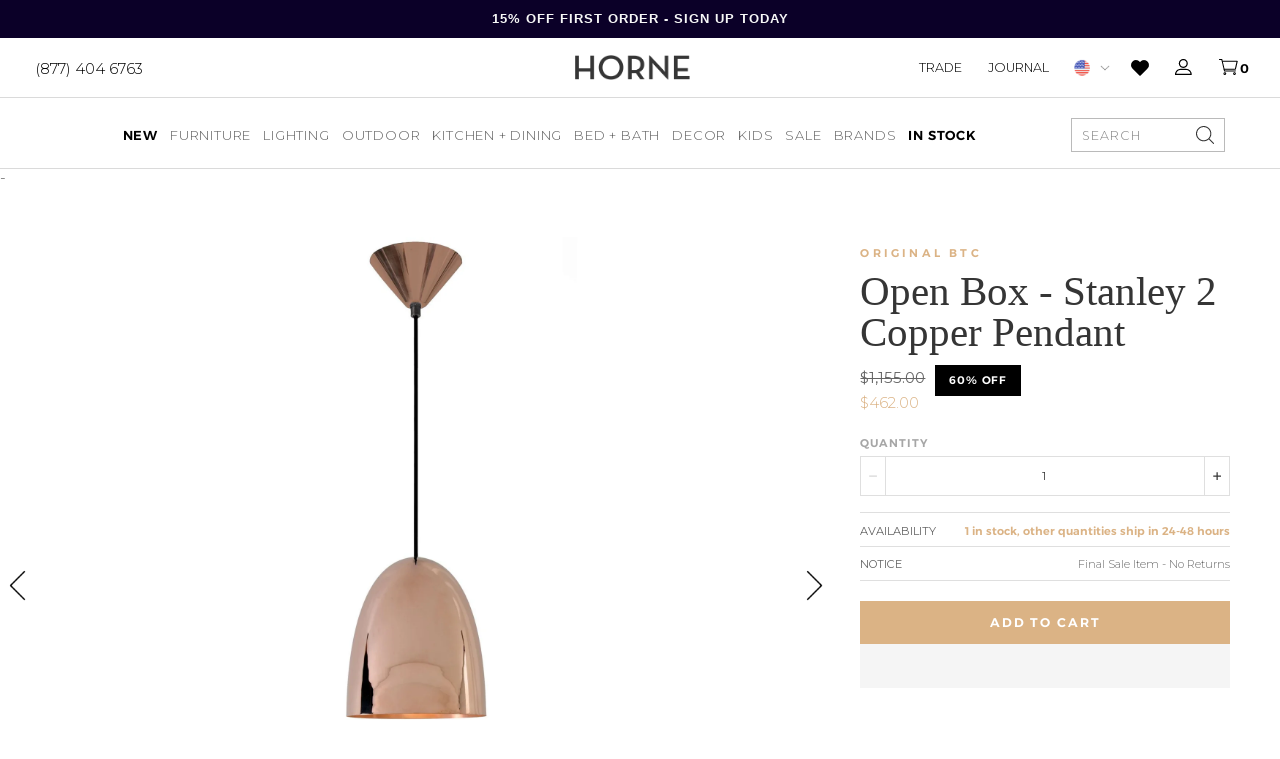

--- FILE ---
content_type: text/html; charset=utf-8
request_url: https://shophorne.com/products/copy-of-stanley-2-copper-pendant
body_size: 52641
content:
<!doctype html>
















  

  

  

  

  

  

  

  

  

  

  

  

  

  

  

  

  

  

  

  

  

  

  

  

  

  

  

  

  

  

  

  

  

  

  

  

  
    


  

  

  

  

  

  

  
    
    
  

  
    
    
  
    
    
  

  
    
    
  

  

  

  

  

  

  

  
    
    
  

  

  

  

  
    
    
  

  

  

  

  

  

































  

  


<html>
  <head>
    <script>
      var isChrome = navigator.userAgent.includes('Chrome') && navigator.vendor.includes('Google Inc');

      if (isChrome) {
        console.log('is chrome');
        window.YETT_WHITELIST = [
          /.*blockscripts.js/,
          /.*jquery/,
          /.*slick/,
          /.*slidecarthq-forward.js/,
          /.*widget.reviews.io/,
          /.*yotpo/,
          /.*lazysizes/,
          /.*embla-carousel/,
          // /.*gtmcode.js/,
          // Exclude render-blocking tracking scripts
          // /.*analytics.js/,       // Google Analytics
          // /.*gtag.js/,            // Google Analytics
          // /.*gtm.js/,             // Google Tag Manager
          // /.*fbevents.js/,          // Facebook Pixel
          // /.*fbq.js/,               // Facebook Pixel
          // /.*hotjar.js/,            // Hotjar
          // /.*li.js/,                // LinkedIn Insight Tag
          // /.*uwt.js/,               // Twitter Universal Website Tag
          // /.*pinterest.js/,         // Pinterest Tag
          // /.*bat.js/,               // Bing UET Tag
          // /.*klaviyo.js/,           // Klaviyo
          // /.*sc.js/,                // Snapchat Pixel
          // /.*ttq.js/                // TikTok Pixel
        ];
      } else {
        console.log('is not chrome');
        window.YETT_WHITELIST = [/.*/];
      }
    </script>

    <script src="https://unpkg.com/yett"></script>
    <script src="//shophorne.com/cdn/shop/t/192/assets/blockscripts.js?v=180240825889322029911763403293"></script>

    <script>
      window.Shopify = window.Shopify || {theme: {id: 146437472301, role: 'main' } };
      window._template = {
          directory: "",
          name: "product",
          suffix: "redesign"
      }
    </script>


    <meta name="p:domain_verify" content="55d607e0954dec2c1e20cf5b280a2626"><meta name="google-site-verification" content="4SjbcNFQYqDKFrt-R-Tp2nt0dV-wttmLPGoMbDawpuE"><meta charset="utf-8">
    <meta http-equiv="X-UA-Compatible" content="IE=edge,chrome=1">
    <meta name="theme-color" content="#353535">
    <meta name="viewport" content="width=device-width,initial-scale=1">
    <meta name="google-site-verification" content="Ljjm74axGdB9OSFo87VU4ZtrL3Vek4DqJInjtGBimCE"><meta name="facebook-domain-verification" content="0rtya907oadxxtwvpt0l4ork4tk5ul">
<script>
  var line =    	'- - - - - - - - - - - - - ',
    ul =        	'-----------------',
    trpl =          '\n\n\n',
    dbl =           '\n\n',
    sgl =           '\n',
    headerTitle =   'Theme Information',
    loggedIn = 		'Customer:      Logged Out',
    themeName =     'Theme Name:    11/20 Homepage Slider Update',
    pageTitle =     'Page Title:    Original BTC Sale - Open Box - Stanley 2 Copper Pendant - HORNE',
    themeID =       'Theme ID:      146437472301',
    templateName =  'Template:      product.redesign';
  console.log(
    line + 
    trpl + 
    headerTitle + sgl + ul + dbl + 
    themeName + dbl + 
    pageTitle + dbl +
    templateName + dbl + 
    themeID + dbl + 
    loggedIn + 
    trpl + 
    line + 
    dbl
  );
</script><style type="text/css">  
  :root {
    
--color--tan: #D5B58B;
--color--tan-rgb: 213, 181, 139;
    
--color--brandy: #dab388;
--color--brandy-rgb: 218, 179, 136;
    
--color--alabaster-white: #F7F7F7;
--color--alabaster-white-rgb: 247, 247, 247;
    
--color--silver: #C0C0C0;
--color--silver-rgb: 192, 192, 192;
    
--color--tumbleweed-beige: #dbb385;
--color--tumbleweed-beige-rgb: 219, 179, 133;
    
--color--dove-gray: #656565;
--color--dove-gray-rgb: 101, 101, 101;
    
--color--gray: #898989;
--color--gray-rgb: 137, 137, 137;
    
--color--foreground: #000000;
--color--foreground-rgb: 0, 0, 0;

    ---flickity--arrow-left:  url('//shophorne.com/cdn/shop/t/192/assets/svg-arrow-left.svg?v=97911241199780531251763403293');
    ---flickity--arrow-right:  url('//shophorne.com/cdn/shop/t/192/assets/svg-arrow-right.svg?v=115588134448974118881763403293');

  }
</style><script src="https://ajax.googleapis.com/ajax/libs/jquery/3.7.1/jquery.min.js"></script>

    <script type="text/javascript">
      // place near top of Head
      // alter version if functions are still firing too quickly
      function waitFor_jQuery(method) {
        if ( window.jQuery ) {
          method();
        } else {
          setTimeout(function() { waitFor_jQuery(method) }, 50);
        }
      }

      // wrap your jquery in this.
      waitFor_jQuery(function () {
        $(document).ready(function (argument) {
          // do stuff
        })
      });
    </script>

    <script type="text/javascript">
      /*

        !!!IMPORTANT!!!

        Leave this here so it runs before any other javascript.
        Replaces all "®" characters with html version for better styling.

      */
      function replaceCopy(node,string,replace) {
        const findCopy  = new RegExp(string,"gi"),
          replaceWith   = replace,
          type          = node.nodeType,
          data          = node.data,
          notAlone      = typeof data !== 'undefined' ? node.data.length > 1 : false,
          stringFound   = notAlone ? node.data.includes(string) : false,
          notScript     = node.nodeName != "SCRIPT",
          replaceThis   = type == 3 && stringFound && notAlone,
          goToNextChild = type == 1 && notScript;
        if (replaceThis) {
          var par = node.parentNode;
          par.innerHTML = par.innerHTML.replace(findCopy,replaceWith);
        }
        if (goToNextChild) {
          for (var i = 0; i < node.childNodes.length; i++) {
            replaceCopy(node.childNodes[i],string,replace);
          }
        }
      }
      window.addEventListener('DOMContentLoaded', (event) => {
        replaceCopy(document.body,'®','<sup style="font-size:max(0.3em,11px);">®</sup>');
      });
    </script><script
      src="https://cdn-widgetsrepository.yotpo.com/v1/loader/WJUWyeAw7YbIZlxW2GMaLigmNjhkEyI4WqFcrSue"
      async
    ></script><script type="text/javascript">
      (function e(){var e=document.createElement("script");e.type="text/javascript",e.async=true,e.src="//staticw2.yotpo.com/WJUWyeAw7YbIZlxW2GMaLigmNjhkEyI4WqFcrSue/widget.js";var t=document.getElementsByTagName("script")[0];t.parentNode.insertBefore(e,t)})();
    </script>
    

    
<script src="https://use.typekit.net/dkk4whe.js"></script>
<script>try{Typekit.load({ async: false });}catch(e){}</script><link href="//shophorne.com/cdn/shop/t/192/assets/theme.min.css?v=62999078949523512641763435089" rel="stylesheet" type="text/css" media="all" />
    <link href="//shophorne.com/cdn/shop/t/192/assets/custom.css?v=130826944957386126421763403293" rel="stylesheet" type="text/css" media="all" />
<script>window.performance && window.performance.mark && window.performance.mark('shopify.content_for_header.start');</script><meta name="google-site-verification" content="Ljjm74axGdB9OSFo87VU4ZtrL3Vek4DqJInjtGBimCE">
<meta name="facebook-domain-verification" content="iocdgk1u6nmt3322n36gpmurxz75ia">
<meta id="shopify-digital-wallet" name="shopify-digital-wallet" content="/10876904/digital_wallets/dialog">
<meta name="shopify-checkout-api-token" content="6ac638a4c7086c99f97564e4120f2f1e">
<meta id="in-context-paypal-metadata" data-shop-id="10876904" data-venmo-supported="false" data-environment="production" data-locale="en_US" data-paypal-v4="true" data-currency="USD">
<link rel="alternate" type="application/json+oembed" href="https://shophorne.com/products/copy-of-stanley-2-copper-pendant.oembed">
<script async="async" src="/checkouts/internal/preloads.js?locale=en-US"></script>
<link rel="preconnect" href="https://shop.app" crossorigin="anonymous">
<script async="async" src="https://shop.app/checkouts/internal/preloads.js?locale=en-US&shop_id=10876904" crossorigin="anonymous"></script>
<script id="apple-pay-shop-capabilities" type="application/json">{"shopId":10876904,"countryCode":"US","currencyCode":"USD","merchantCapabilities":["supports3DS"],"merchantId":"gid:\/\/shopify\/Shop\/10876904","merchantName":"HORNE","requiredBillingContactFields":["postalAddress","email","phone"],"requiredShippingContactFields":["postalAddress","email","phone"],"shippingType":"shipping","supportedNetworks":["visa","masterCard","amex","discover","elo","jcb"],"total":{"type":"pending","label":"HORNE","amount":"1.00"},"shopifyPaymentsEnabled":true,"supportsSubscriptions":true}</script>
<script id="shopify-features" type="application/json">{"accessToken":"6ac638a4c7086c99f97564e4120f2f1e","betas":["rich-media-storefront-analytics"],"domain":"shophorne.com","predictiveSearch":true,"shopId":10876904,"locale":"en"}</script>
<script>var Shopify = Shopify || {};
Shopify.shop = "shop-horne.myshopify.com";
Shopify.locale = "en";
Shopify.currency = {"active":"USD","rate":"1.0"};
Shopify.country = "US";
Shopify.theme = {"name":"11\/20 Homepage Slider Update","id":146437472301,"schema_name":null,"schema_version":null,"theme_store_id":null,"role":"main"};
Shopify.theme.handle = "null";
Shopify.theme.style = {"id":null,"handle":null};
Shopify.cdnHost = "shophorne.com/cdn";
Shopify.routes = Shopify.routes || {};
Shopify.routes.root = "/";</script>
<script type="module">!function(o){(o.Shopify=o.Shopify||{}).modules=!0}(window);</script>
<script>!function(o){function n(){var o=[];function n(){o.push(Array.prototype.slice.apply(arguments))}return n.q=o,n}var t=o.Shopify=o.Shopify||{};t.loadFeatures=n(),t.autoloadFeatures=n()}(window);</script>
<script>
  window.ShopifyPay = window.ShopifyPay || {};
  window.ShopifyPay.apiHost = "shop.app\/pay";
  window.ShopifyPay.redirectState = null;
</script>
<script id="shop-js-analytics" type="application/json">{"pageType":"product"}</script>
<script defer="defer" async type="module" src="//shophorne.com/cdn/shopifycloud/shop-js/modules/v2/client.init-shop-cart-sync_BdyHc3Nr.en.esm.js"></script>
<script defer="defer" async type="module" src="//shophorne.com/cdn/shopifycloud/shop-js/modules/v2/chunk.common_Daul8nwZ.esm.js"></script>
<script type="module">
  await import("//shophorne.com/cdn/shopifycloud/shop-js/modules/v2/client.init-shop-cart-sync_BdyHc3Nr.en.esm.js");
await import("//shophorne.com/cdn/shopifycloud/shop-js/modules/v2/chunk.common_Daul8nwZ.esm.js");

  window.Shopify.SignInWithShop?.initShopCartSync?.({"fedCMEnabled":true,"windoidEnabled":true});

</script>
<script>
  window.Shopify = window.Shopify || {};
  if (!window.Shopify.featureAssets) window.Shopify.featureAssets = {};
  window.Shopify.featureAssets['shop-js'] = {"shop-cart-sync":["modules/v2/client.shop-cart-sync_QYOiDySF.en.esm.js","modules/v2/chunk.common_Daul8nwZ.esm.js"],"init-fed-cm":["modules/v2/client.init-fed-cm_DchLp9rc.en.esm.js","modules/v2/chunk.common_Daul8nwZ.esm.js"],"shop-button":["modules/v2/client.shop-button_OV7bAJc5.en.esm.js","modules/v2/chunk.common_Daul8nwZ.esm.js"],"init-windoid":["modules/v2/client.init-windoid_DwxFKQ8e.en.esm.js","modules/v2/chunk.common_Daul8nwZ.esm.js"],"shop-cash-offers":["modules/v2/client.shop-cash-offers_DWtL6Bq3.en.esm.js","modules/v2/chunk.common_Daul8nwZ.esm.js","modules/v2/chunk.modal_CQq8HTM6.esm.js"],"shop-toast-manager":["modules/v2/client.shop-toast-manager_CX9r1SjA.en.esm.js","modules/v2/chunk.common_Daul8nwZ.esm.js"],"init-shop-email-lookup-coordinator":["modules/v2/client.init-shop-email-lookup-coordinator_UhKnw74l.en.esm.js","modules/v2/chunk.common_Daul8nwZ.esm.js"],"pay-button":["modules/v2/client.pay-button_DzxNnLDY.en.esm.js","modules/v2/chunk.common_Daul8nwZ.esm.js"],"avatar":["modules/v2/client.avatar_BTnouDA3.en.esm.js"],"init-shop-cart-sync":["modules/v2/client.init-shop-cart-sync_BdyHc3Nr.en.esm.js","modules/v2/chunk.common_Daul8nwZ.esm.js"],"shop-login-button":["modules/v2/client.shop-login-button_D8B466_1.en.esm.js","modules/v2/chunk.common_Daul8nwZ.esm.js","modules/v2/chunk.modal_CQq8HTM6.esm.js"],"init-customer-accounts-sign-up":["modules/v2/client.init-customer-accounts-sign-up_C8fpPm4i.en.esm.js","modules/v2/client.shop-login-button_D8B466_1.en.esm.js","modules/v2/chunk.common_Daul8nwZ.esm.js","modules/v2/chunk.modal_CQq8HTM6.esm.js"],"init-shop-for-new-customer-accounts":["modules/v2/client.init-shop-for-new-customer-accounts_CVTO0Ztu.en.esm.js","modules/v2/client.shop-login-button_D8B466_1.en.esm.js","modules/v2/chunk.common_Daul8nwZ.esm.js","modules/v2/chunk.modal_CQq8HTM6.esm.js"],"init-customer-accounts":["modules/v2/client.init-customer-accounts_dRgKMfrE.en.esm.js","modules/v2/client.shop-login-button_D8B466_1.en.esm.js","modules/v2/chunk.common_Daul8nwZ.esm.js","modules/v2/chunk.modal_CQq8HTM6.esm.js"],"shop-follow-button":["modules/v2/client.shop-follow-button_CkZpjEct.en.esm.js","modules/v2/chunk.common_Daul8nwZ.esm.js","modules/v2/chunk.modal_CQq8HTM6.esm.js"],"lead-capture":["modules/v2/client.lead-capture_BntHBhfp.en.esm.js","modules/v2/chunk.common_Daul8nwZ.esm.js","modules/v2/chunk.modal_CQq8HTM6.esm.js"],"checkout-modal":["modules/v2/client.checkout-modal_CfxcYbTm.en.esm.js","modules/v2/chunk.common_Daul8nwZ.esm.js","modules/v2/chunk.modal_CQq8HTM6.esm.js"],"shop-login":["modules/v2/client.shop-login_Da4GZ2H6.en.esm.js","modules/v2/chunk.common_Daul8nwZ.esm.js","modules/v2/chunk.modal_CQq8HTM6.esm.js"],"payment-terms":["modules/v2/client.payment-terms_MV4M3zvL.en.esm.js","modules/v2/chunk.common_Daul8nwZ.esm.js","modules/v2/chunk.modal_CQq8HTM6.esm.js"]};
</script>
<script>(function() {
  var isLoaded = false;
  function asyncLoad() {
    if (isLoaded) return;
    isLoaded = true;
    var urls = ["https:\/\/cdn.attn.tv\/horne\/dtag.js?shop=shop-horne.myshopify.com","https:\/\/favorites-wishlist-cdn.shopstorm.com\/assets\/wishl-3d458c5d75440b09470bef2859ae23ae9732527ce0cc4742986a0332faecee6d.js?shop=shop-horne.myshopify.com","https:\/\/config.gorgias.chat\/bundle-loader\/01GYCCASYFZBZG5GRAYRPMV051?source=shopify1click\u0026shop=shop-horne.myshopify.com","https:\/\/sfdr.co\/sfdr.js?sid=21040\u0026shop=shop-horne.myshopify.com","https:\/\/container.pepperjam.com\/886453802.js?shop=shop-horne.myshopify.com","https:\/\/cdn-widgetsrepository.yotpo.com\/v1\/loader\/WJUWyeAw7YbIZlxW2GMaLigmNjhkEyI4WqFcrSue?shop=shop-horne.myshopify.com","https:\/\/cdn.adtrace.ai\/facebook-track.js?shop=shop-horne.myshopify.com","https:\/\/cdn.shopify.com\/s\/files\/1\/1087\/6904\/t\/192\/assets\/yoast-active-script.js?v=1763403293\u0026shop=shop-horne.myshopify.com","https:\/\/cdn.9gtb.com\/loader.js?g_cvt_id=11f3f090-e286-499c-a271-b4d7e2b7038d\u0026shop=shop-horne.myshopify.com","\/\/backinstock.useamp.com\/widget\/9006_1767153620.js?category=bis\u0026v=6\u0026shop=shop-horne.myshopify.com"];
    for (var i = 0; i < urls.length; i++) {
      var s = document.createElement('script');
      s.type = 'text/javascript';
      s.async = true;
      s.src = urls[i];
      var x = document.getElementsByTagName('script')[0];
      x.parentNode.insertBefore(s, x);
    }
  };
  if(window.attachEvent) {
    window.attachEvent('onload', asyncLoad);
  } else {
    window.addEventListener('load', asyncLoad, false);
  }
})();</script>
<script id="__st">var __st={"a":10876904,"offset":-18000,"reqid":"08921600-7ddf-4bdb-bbf3-983d99dff494-1768962950","pageurl":"shophorne.com\/products\/copy-of-stanley-2-copper-pendant","u":"387561d80285","p":"product","rtyp":"product","rid":623478439981};</script>
<script>window.ShopifyPaypalV4VisibilityTracking = true;</script>
<script id="captcha-bootstrap">!function(){'use strict';const t='contact',e='account',n='new_comment',o=[[t,t],['blogs',n],['comments',n],[t,'customer']],c=[[e,'customer_login'],[e,'guest_login'],[e,'recover_customer_password'],[e,'create_customer']],r=t=>t.map((([t,e])=>`form[action*='/${t}']:not([data-nocaptcha='true']) input[name='form_type'][value='${e}']`)).join(','),a=t=>()=>t?[...document.querySelectorAll(t)].map((t=>t.form)):[];function s(){const t=[...o],e=r(t);return a(e)}const i='password',u='form_key',d=['recaptcha-v3-token','g-recaptcha-response','h-captcha-response',i],f=()=>{try{return window.sessionStorage}catch{return}},m='__shopify_v',_=t=>t.elements[u];function p(t,e,n=!1){try{const o=window.sessionStorage,c=JSON.parse(o.getItem(e)),{data:r}=function(t){const{data:e,action:n}=t;return t[m]||n?{data:e,action:n}:{data:t,action:n}}(c);for(const[e,n]of Object.entries(r))t.elements[e]&&(t.elements[e].value=n);n&&o.removeItem(e)}catch(o){console.error('form repopulation failed',{error:o})}}const l='form_type',E='cptcha';function T(t){t.dataset[E]=!0}const w=window,h=w.document,L='Shopify',v='ce_forms',y='captcha';let A=!1;((t,e)=>{const n=(g='f06e6c50-85a8-45c8-87d0-21a2b65856fe',I='https://cdn.shopify.com/shopifycloud/storefront-forms-hcaptcha/ce_storefront_forms_captcha_hcaptcha.v1.5.2.iife.js',D={infoText:'Protected by hCaptcha',privacyText:'Privacy',termsText:'Terms'},(t,e,n)=>{const o=w[L][v],c=o.bindForm;if(c)return c(t,g,e,D).then(n);var r;o.q.push([[t,g,e,D],n]),r=I,A||(h.body.append(Object.assign(h.createElement('script'),{id:'captcha-provider',async:!0,src:r})),A=!0)});var g,I,D;w[L]=w[L]||{},w[L][v]=w[L][v]||{},w[L][v].q=[],w[L][y]=w[L][y]||{},w[L][y].protect=function(t,e){n(t,void 0,e),T(t)},Object.freeze(w[L][y]),function(t,e,n,w,h,L){const[v,y,A,g]=function(t,e,n){const i=e?o:[],u=t?c:[],d=[...i,...u],f=r(d),m=r(i),_=r(d.filter((([t,e])=>n.includes(e))));return[a(f),a(m),a(_),s()]}(w,h,L),I=t=>{const e=t.target;return e instanceof HTMLFormElement?e:e&&e.form},D=t=>v().includes(t);t.addEventListener('submit',(t=>{const e=I(t);if(!e)return;const n=D(e)&&!e.dataset.hcaptchaBound&&!e.dataset.recaptchaBound,o=_(e),c=g().includes(e)&&(!o||!o.value);(n||c)&&t.preventDefault(),c&&!n&&(function(t){try{if(!f())return;!function(t){const e=f();if(!e)return;const n=_(t);if(!n)return;const o=n.value;o&&e.removeItem(o)}(t);const e=Array.from(Array(32),(()=>Math.random().toString(36)[2])).join('');!function(t,e){_(t)||t.append(Object.assign(document.createElement('input'),{type:'hidden',name:u})),t.elements[u].value=e}(t,e),function(t,e){const n=f();if(!n)return;const o=[...t.querySelectorAll(`input[type='${i}']`)].map((({name:t})=>t)),c=[...d,...o],r={};for(const[a,s]of new FormData(t).entries())c.includes(a)||(r[a]=s);n.setItem(e,JSON.stringify({[m]:1,action:t.action,data:r}))}(t,e)}catch(e){console.error('failed to persist form',e)}}(e),e.submit())}));const S=(t,e)=>{t&&!t.dataset[E]&&(n(t,e.some((e=>e===t))),T(t))};for(const o of['focusin','change'])t.addEventListener(o,(t=>{const e=I(t);D(e)&&S(e,y())}));const B=e.get('form_key'),M=e.get(l),P=B&&M;t.addEventListener('DOMContentLoaded',(()=>{const t=y();if(P)for(const e of t)e.elements[l].value===M&&p(e,B);[...new Set([...A(),...v().filter((t=>'true'===t.dataset.shopifyCaptcha))])].forEach((e=>S(e,t)))}))}(h,new URLSearchParams(w.location.search),n,t,e,['guest_login'])})(!0,!0)}();</script>
<script integrity="sha256-4kQ18oKyAcykRKYeNunJcIwy7WH5gtpwJnB7kiuLZ1E=" data-source-attribution="shopify.loadfeatures" defer="defer" src="//shophorne.com/cdn/shopifycloud/storefront/assets/storefront/load_feature-a0a9edcb.js" crossorigin="anonymous"></script>
<script crossorigin="anonymous" defer="defer" src="//shophorne.com/cdn/shopifycloud/storefront/assets/shopify_pay/storefront-65b4c6d7.js?v=20250812"></script>
<script data-source-attribution="shopify.dynamic_checkout.dynamic.init">var Shopify=Shopify||{};Shopify.PaymentButton=Shopify.PaymentButton||{isStorefrontPortableWallets:!0,init:function(){window.Shopify.PaymentButton.init=function(){};var t=document.createElement("script");t.src="https://shophorne.com/cdn/shopifycloud/portable-wallets/latest/portable-wallets.en.js",t.type="module",document.head.appendChild(t)}};
</script>
<script data-source-attribution="shopify.dynamic_checkout.buyer_consent">
  function portableWalletsHideBuyerConsent(e){var t=document.getElementById("shopify-buyer-consent"),n=document.getElementById("shopify-subscription-policy-button");t&&n&&(t.classList.add("hidden"),t.setAttribute("aria-hidden","true"),n.removeEventListener("click",e))}function portableWalletsShowBuyerConsent(e){var t=document.getElementById("shopify-buyer-consent"),n=document.getElementById("shopify-subscription-policy-button");t&&n&&(t.classList.remove("hidden"),t.removeAttribute("aria-hidden"),n.addEventListener("click",e))}window.Shopify?.PaymentButton&&(window.Shopify.PaymentButton.hideBuyerConsent=portableWalletsHideBuyerConsent,window.Shopify.PaymentButton.showBuyerConsent=portableWalletsShowBuyerConsent);
</script>
<script>
  function portableWalletsCleanup(e){e&&e.src&&console.error("Failed to load portable wallets script "+e.src);var t=document.querySelectorAll("shopify-accelerated-checkout .shopify-payment-button__skeleton, shopify-accelerated-checkout-cart .wallet-cart-button__skeleton"),e=document.getElementById("shopify-buyer-consent");for(let e=0;e<t.length;e++)t[e].remove();e&&e.remove()}function portableWalletsNotLoadedAsModule(e){e instanceof ErrorEvent&&"string"==typeof e.message&&e.message.includes("import.meta")&&"string"==typeof e.filename&&e.filename.includes("portable-wallets")&&(window.removeEventListener("error",portableWalletsNotLoadedAsModule),window.Shopify.PaymentButton.failedToLoad=e,"loading"===document.readyState?document.addEventListener("DOMContentLoaded",window.Shopify.PaymentButton.init):window.Shopify.PaymentButton.init())}window.addEventListener("error",portableWalletsNotLoadedAsModule);
</script>

<script type="module" src="https://shophorne.com/cdn/shopifycloud/portable-wallets/latest/portable-wallets.en.js" onError="portableWalletsCleanup(this)" crossorigin="anonymous"></script>
<script nomodule>
  document.addEventListener("DOMContentLoaded", portableWalletsCleanup);
</script>

<link id="shopify-accelerated-checkout-styles" rel="stylesheet" media="screen" href="https://shophorne.com/cdn/shopifycloud/portable-wallets/latest/accelerated-checkout-backwards-compat.css" crossorigin="anonymous">
<style id="shopify-accelerated-checkout-cart">
        #shopify-buyer-consent {
  margin-top: 1em;
  display: inline-block;
  width: 100%;
}

#shopify-buyer-consent.hidden {
  display: none;
}

#shopify-subscription-policy-button {
  background: none;
  border: none;
  padding: 0;
  text-decoration: underline;
  font-size: inherit;
  cursor: pointer;
}

#shopify-subscription-policy-button::before {
  box-shadow: none;
}

      </style>

<script>window.performance && window.performance.mark && window.performance.mark('shopify.content_for_header.end');</script><link rel="apple-touch-icon" sizes="180x180" href="//shophorne.com/cdn/shop/t/192/assets/apple-touch-icon.png?v=57737423030090268041763403293">
<link rel="icon" type="image/png" sizes="32x32" href="//shophorne.com/cdn/shop/t/192/assets/favicon-32x32.png?v=6138081894102236931763403293">
<link rel="icon" type="image/png" sizes="16x16" href="//shophorne.com/cdn/shop/t/192/assets/favicon-16x16.png?v=75530924045230165361763403293">
<link rel="icon" type="image/x-icon" href="//shophorne.com/cdn/shop/t/192/assets/favicon.ico?v=173130762851291016911763403293">
<link rel="mask-icon" href="//shophorne.com/cdn/shop/t/192/assets/safari-pinned-tab.svg?v=41737749711557992481763403293" color="#7b7b7b">
<meta name="msapplication-TileColor" content="#ffffff">
<meta name="theme-color" content="#ffffff"><script>
  window.onload = null; // curb 40px shift of fixed elements
</script>

<style type="text/css">
  #admin_bar_iframe {
    display: none;
  }
  html {
    padding-top: 0 !important;
  }
</style>








<script id="json-product" type="application/json">
  {
    "variants": [{"id":7350048620589,"title":"Default Title","option1":"Default Title","option2":null,"option3":null,"sku":"AO-FP457PC","requires_shipping":true,"taxable":true,"featured_image":null,"available":true,"name":"Open Box - Stanley 2 Copper Pendant","public_title":null,"options":["Default Title"],"price":46200,"weight":12701,"compare_at_price":115500,"inventory_quantity":1,"inventory_management":"shopify","inventory_policy":"deny","barcode":"5056002118583","requires_selling_plan":false,"selling_plan_allocations":[],"quantity_rule":{"min":1,"max":null,"increment":1}}],
    "custom_attributes": {}
  }
</script>
<script id="json-settings" type="application/json">
  {
    "international_checkout_description": "You are being directed to our International checkout page."
  }
</script>






<script id="json-shop" type="application/json">
  {
    "inventory_sale_collection": false
  }
</script>
<script id="json-template" type="application/json">
  {
    "directory": null,
    "name": "product",
    "suffix": "redesign",
    "fixed_header": false
  }
</script>


<script>
  var _affirm_config = {
      public_api_key: "VQB8FFK44JDGZXXW", /* Affirm Public API Key */
      script: "https://cdn1.affirm.com/js/v2/affirm.js"
    };
    (function(l,g,m,e,a,f,b){var d,c=l[m]||{},h=document.createElement(f),n=document.getElementsByTagName(f)[0],k=function(a,b,c){return function(){a[b]._.push([c,arguments])}};c[e]=k(c,e,"set");d=c[e];c[a]={};c[a]._=[];d._=[];c[a][b]=k(c,a,b);a=0;for(b="set add save post open empty reset on off trigger ready setProduct".split(" ");a<b.length;a++)d[b[a]]=k(c,e,b[a]);a=0;for(b=["get","token","url","items"];a<b.length;a++)d[b[a]]=function(){};h.async=!0;h.src=g[f];n.parentNode.insertBefore(h,n);delete g[f];d(g);l[m]=c})(window,_affirm_config,"affirm","checkout","ui","script","ready");
  // END AFFIRM.JS EMBED CODE
</script>











<!-- Xandr Universal Pixel - Initialization -->
<script>
!function(e,i){if(!e.pixie){var n=e.pixie=function(e,i,a){n.actionQueue.push({action:e,actionValue:i,params:a})};n.actionQueue=[];var a=i.createElement("script");a.async=!0,a.src="//acdn.adnxs.com/dmp/up/pixie.js";var t=i.getElementsByTagName("head")[0];t.insertBefore(a,t.firstChild)}}(window,document);
pixie('init', '0b791211-113d-400e-8dfc-def341029f8c');
</script>

<!-- Xandr Universal Pixel - PageView Event -->
<script>
pixie('event', 'PageView');
</script>
<noscript><img loading="lazy" src="https://ib.adnxs.com/pixie?pi=0b791211-113d-400e-8dfc-def341029f8c&e=PageView&script=0" width="1" height="1" style="display:none"/></noscript>
    
<!-- Global site tag (gtag.js) - Google Ads: 770413022 -->
<script async src="https://www.googletagmanager.com/gtag/js?id=AW-770413022"></script>
<script>
  window.dataLayer = window.dataLayer || [];
  function gtag(){dataLayer.push(arguments);}
  gtag('js', new Date());

  gtag('config', 'AW-770413022');
</script>

 
  <!-- snippets/product-instock-redirect -->

  

  

<style>
      [data-module-mobile-menu-container] {
      height: calc(100dvh - 157px);
      }

        .yotpo-review-title {font-size: 40px !important}

      .yotpo-headline {font-size: 70px !important}

      .nine15-nav .mega-menu-tabs .tab-content .tab-menu li a .image--outer .image--inner {
        padding-top: 40% !important
      }
      
.product-grid {
  display: grid;
  grid-template-columns: repeat(4, 1fr);
  gap: 20px;
}

    </style>

    <script>
      (function(w,d,t,r,u)
      {
          var f,n,i;
          w[u]=w[u]||[],f=function()
          {
              var o={ti:"97048837", tm:"shpfy_ui", enableAutoSpaTracking: true};
              o.q=w[u],w[u]=new UET(o),w[u].push("pageLoad")
          },
          n=d.createElement(t),n.src=r,n.async=1,n.onload=n.onreadystatechange=function()
          {
              var s=this.readyState;
              s&&s!=="loaded"&&s!=="complete"||(f(),n.onload=n.onreadystatechange=null)
          },
          i=d.getElementsByTagName(t)[0],i.parentNode.insertBefore(n,i)
      })
      (window,document,"script","//bat.bing.com/bat.js","uetq");
    </script>

    
    <script src="https://cdnjs.cloudflare.com/ajax/libs/lazysizes/5.3.2/lazysizes.min.js"></script>
    <style>

    </style>
  <!-- BEGIN app block: shopify://apps/yotpo-product-reviews/blocks/settings/eb7dfd7d-db44-4334-bc49-c893b51b36cf -->


<script type="text/javascript">
  (function e(){var e=document.createElement("script");
  e.type="text/javascript",e.async=true,
  e.src="//staticw2.yotpo.com//widget.js?lang=en";
  var t=document.getElementsByTagName("script")[0];
  t.parentNode.insertBefore(e,t)})();
</script>



  
<!-- END app block --><!-- BEGIN app block: shopify://apps/hulk-form-builder/blocks/app-embed/b6b8dd14-356b-4725-a4ed-77232212b3c3 --><!-- BEGIN app snippet: hulkapps-formbuilder-theme-ext --><script type="text/javascript">
  
  if (typeof window.formbuilder_customer != "object") {
        window.formbuilder_customer = {}
  }

  window.hulkFormBuilder = {
    form_data: {},
    shop_data: {"shop_49BIE7P5nIoKXkkOEcM4wA":{"shop_uuid":"49BIE7P5nIoKXkkOEcM4wA","shop_timezone":"America\/New_York","shop_id":77395,"shop_is_after_submit_enabled":true,"shop_shopify_plan":"Shopify Plus","shop_shopify_domain":"shop-horne.myshopify.com","shop_created_at":"2023-01-26T15:32:35.385-06:00","is_skip_metafield":false,"shop_deleted":false,"shop_disabled":false}},
    settings_data: {"shop_settings":{"shop_customise_msgs":[{"province":"State"}],"default_customise_msgs":{"is_required":"is required","thank_you":"Thank you! The form was submitted successfully.","processing":"Processing...","valid_data":"Please provide valid data","valid_email":"Provide valid email format","valid_tags":"HTML Tags are not allowed","valid_phone":"Provide valid phone number","valid_captcha":"Please provide valid captcha response","valid_url":"Provide valid URL","only_number_alloud":"Provide valid number in","number_less":"must be less than","number_more":"must be more than","image_must_less":"Image must be less than 20MB","image_number":"Images allowed","image_extension":"Invalid extension! Please provide image file","error_image_upload":"Error in image upload. Please try again.","error_file_upload":"Error in file upload. Please try again.","your_response":"Your response","error_form_submit":"Error occur.Please try again after sometime.","email_submitted":"Form with this email is already submitted","invalid_email_by_zerobounce":"The email address you entered appears to be invalid. Please check it and try again.","download_file":"Download file","card_details_invalid":"Your card details are invalid","card_details":"Card details","please_enter_card_details":"Please enter card details","card_number":"Card number","exp_mm":"Exp MM","exp_yy":"Exp YY","crd_cvc":"CVV","payment_value":"Payment amount","please_enter_payment_amount":"Please enter payment amount","address1":"Address line 1","address2":"Address line 2","city":"City","province":"Province","zipcode":"Zip code","country":"Country","blocked_domain":"This form does not accept addresses from","file_must_less":"File must be less than 20MB","file_extension":"Invalid extension! Please provide file","only_file_number_alloud":"files allowed","previous":"Previous","next":"Next","must_have_a_input":"Please enter at least one field.","please_enter_required_data":"Please enter required data","atleast_one_special_char":"Include at least one special character","atleast_one_lowercase_char":"Include at least one lowercase character","atleast_one_uppercase_char":"Include at least one uppercase character","atleast_one_number":"Include at least one number","must_have_8_chars":"Must have 8 characters long","be_between_8_and_12_chars":"Be between 8 and 12 characters long","please_select":"Please Select","phone_submitted":"Form with this phone number is already submitted","user_res_parse_error":"Error while submitting the form","valid_same_values":"values must be same","product_choice_clear_selection":"Clear Selection","picture_choice_clear_selection":"Clear Selection","remove_all_for_file_image_upload":"Remove All","invalid_file_type_for_image_upload":"You can't upload files of this type.","invalid_file_type_for_signature_upload":"You can't upload files of this type.","max_files_exceeded_for_file_upload":"You can not upload any more files.","max_files_exceeded_for_image_upload":"You can not upload any more files.","file_already_exist":"File already uploaded","max_limit_exceed":"You have added the maximum number of text fields.","cancel_upload_for_file_upload":"Cancel upload","cancel_upload_for_image_upload":"Cancel upload","cancel_upload_for_signature_upload":"Cancel upload"},"shop_blocked_domains":[]}},
    features_data: {"shop_plan_features":{"shop_plan_features":["unlimited-forms","full-design-customization","export-form-submissions","multiple-recipients-for-form-submissions","multiple-admin-notifications","enable-captcha","unlimited-file-uploads","save-submitted-form-data","set-auto-response-message","conditional-logic","form-banner","save-as-draft-facility","include-user-response-in-admin-email","disable-form-submission","mail-platform-integration","stripe-payment-integration","pre-built-templates","create-customer-account-on-shopify","google-analytics-3-by-tracking-id","facebook-pixel-id","bing-uet-pixel-id","advanced-js","advanced-css","api-available","customize-form-message","hidden-field","restrict-from-submissions-per-one-user","utm-tracking","ratings","privacy-notices","heading","paragraph","shopify-flow-trigger","domain-setup","block-domain","address","html-code","form-schedule","after-submit-script","customize-form-scrolling","on-form-submission-record-the-referrer-url","password","duplicate-the-forms","include-user-response-in-auto-responder-email","elements-add-ons","admin-and-auto-responder-email-with-tokens","email-export","premium-support","google-analytics-4-by-measurement-id","google-ads-for-tracking-conversion","validation-field","file-upload","load_form_as_popup","advanced_conditional_logic"]}},
    shop: null,
    shop_id: null,
    plan_features: null,
    validateDoubleQuotes: false,
    assets: {
      extraFunctions: "https://cdn.shopify.com/extensions/019bb5ee-ec40-7527-955d-c1b8751eb060/form-builder-by-hulkapps-50/assets/extra-functions.js",
      extraStyles: "https://cdn.shopify.com/extensions/019bb5ee-ec40-7527-955d-c1b8751eb060/form-builder-by-hulkapps-50/assets/extra-styles.css",
      bootstrapStyles: "https://cdn.shopify.com/extensions/019bb5ee-ec40-7527-955d-c1b8751eb060/form-builder-by-hulkapps-50/assets/theme-app-extension-bootstrap.css"
    },
    translations: {
      htmlTagNotAllowed: "HTML Tags are not allowed",
      sqlQueryNotAllowed: "SQL Queries are not allowed",
      doubleQuoteNotAllowed: "Double quotes are not allowed",
      vorwerkHttpWwwNotAllowed: "The words \u0026#39;http\u0026#39; and \u0026#39;www\u0026#39; are not allowed. Please remove them and try again.",
      maxTextFieldsReached: "You have added the maximum number of text fields.",
      avoidNegativeWords: "Avoid negative words: Don\u0026#39;t use negative words in your contact message.",
      customDesignOnly: "This form is for custom designs requests. For general inquiries please contact our team at info@stagheaddesigns.com",
      zerobounceApiErrorMsg: "We couldn\u0026#39;t verify your email due to a technical issue. Please try again later.",
    }

  }

  

  window.FbThemeAppExtSettingsHash = {}
  
</script><!-- END app snippet --><!-- END app block --><!-- BEGIN app block: shopify://apps/klaviyo-email-marketing-sms/blocks/klaviyo-onsite-embed/2632fe16-c075-4321-a88b-50b567f42507 -->












  <script async src="https://static.klaviyo.com/onsite/js/Hk5zaH/klaviyo.js?company_id=Hk5zaH"></script>
  <script>!function(){if(!window.klaviyo){window._klOnsite=window._klOnsite||[];try{window.klaviyo=new Proxy({},{get:function(n,i){return"push"===i?function(){var n;(n=window._klOnsite).push.apply(n,arguments)}:function(){for(var n=arguments.length,o=new Array(n),w=0;w<n;w++)o[w]=arguments[w];var t="function"==typeof o[o.length-1]?o.pop():void 0,e=new Promise((function(n){window._klOnsite.push([i].concat(o,[function(i){t&&t(i),n(i)}]))}));return e}}})}catch(n){window.klaviyo=window.klaviyo||[],window.klaviyo.push=function(){var n;(n=window._klOnsite).push.apply(n,arguments)}}}}();</script>

  
    <script id="viewed_product">
      if (item == null) {
        var _learnq = _learnq || [];

        var MetafieldReviews = null
        var MetafieldYotpoRating = null
        var MetafieldYotpoCount = null
        var MetafieldLooxRating = null
        var MetafieldLooxCount = null
        var okendoProduct = null
        var okendoProductReviewCount = null
        var okendoProductReviewAverageValue = null
        try {
          // The following fields are used for Customer Hub recently viewed in order to add reviews.
          // This information is not part of __kla_viewed. Instead, it is part of __kla_viewed_reviewed_items
          MetafieldReviews = {"rating_count":0};
          MetafieldYotpoRating = "0"
          MetafieldYotpoCount = "0"
          MetafieldLooxRating = null
          MetafieldLooxCount = null

          okendoProduct = null
          // If the okendo metafield is not legacy, it will error, which then requires the new json formatted data
          if (okendoProduct && 'error' in okendoProduct) {
            okendoProduct = null
          }
          okendoProductReviewCount = okendoProduct ? okendoProduct.reviewCount : null
          okendoProductReviewAverageValue = okendoProduct ? okendoProduct.reviewAverageValue : null
        } catch (error) {
          console.error('Error in Klaviyo onsite reviews tracking:', error);
        }

        var item = {
          Name: "Open Box - Stanley 2 Copper Pendant",
          ProductID: 623478439981,
          Categories: ["All Products - Not Fees","Cyber Monday Sales","Final Sale","In Stock","In Stock Lighting","Lighting","Lighting Sale","Open Box","Original BTC","Original BTC \u0026 Davey Lighting","Outlet + Open Box","Popular","Products","Sale","Warehouse Moving Sale","Warehouse Sale","ZZZALLXXX"],
          ImageURL: "https://shophorne.com/cdn/shop/products/open-box-stanley-2-copper-pendant-420125_grande.jpg?v=1678754342",
          URL: "https://shophorne.com/products/copy-of-stanley-2-copper-pendant",
          Brand: "Original BTC",
          Price: "$462.00",
          Value: "462.00",
          CompareAtPrice: "$1,155.00"
        };
        _learnq.push(['track', 'Viewed Product', item]);
        _learnq.push(['trackViewedItem', {
          Title: item.Name,
          ItemId: item.ProductID,
          Categories: item.Categories,
          ImageUrl: item.ImageURL,
          Url: item.URL,
          Metadata: {
            Brand: item.Brand,
            Price: item.Price,
            Value: item.Value,
            CompareAtPrice: item.CompareAtPrice
          },
          metafields:{
            reviews: MetafieldReviews,
            yotpo:{
              rating: MetafieldYotpoRating,
              count: MetafieldYotpoCount,
            },
            loox:{
              rating: MetafieldLooxRating,
              count: MetafieldLooxCount,
            },
            okendo: {
              rating: okendoProductReviewAverageValue,
              count: okendoProductReviewCount,
            }
          }
        }]);
      }
    </script>
  




  <script>
    window.klaviyoReviewsProductDesignMode = false
  </script>







<!-- END app block --><!-- BEGIN app block: shopify://apps/capi-facebook-pixel-meta-api/blocks/facebook-ads-pixels/4ad3004f-fa0b-4587-a4f1-4d8ce89e9fbb -->









<script>
    window.__adTraceFacebookPaused = ``;
    window.__adTraceFacebookServerSideApiEnabled = ``;
    window.__adTraceShopifyDomain = `https://shophorne.com`;
    window.__adTraceIsProductPage = `product.redesign`.includes("product");
    window.__adTraceShopCurrency = `USD`;
    window.__adTraceProductInfo = {
        "id": "623478439981",
        "name": `Open Box - Stanley 2 Copper Pendant`,
        "price": "462.00",
        "url": "/products/copy-of-stanley-2-copper-pendant",
        "description": "\u003cp\u003eThe Stanley Pendant Lights are hand spun from brass, copper or nickel plated brass with either a hammered or smooth finish. A dramatic hammered Black nickel finish has been added to the range, updating the collection while complementing the existing range. All lights have matching coloured ceiling roses, with black cotton braided cables. The lights are available in 3 sizes which can be grouped together or mix metals for an eclectic look.\u003c\/p\u003e\n\u003ch5\u003eDetails\u003c\/h5\u003e\n\u003cul\u003e\n\u003cli\u003e\n\u003cstrong\u003eDesign Country:\u003c\/strong\u003e UK\u003c\/li\u003e\n\u003cli\u003e\u003cstrong\u003eMaterial:\u003c\/strong\u003e\u003c\/li\u003e\n\u003cul\u003e\n\u003cli\u003eShade: Solid Copper\u003c\/li\u003e\n\u003cli\u003eCable: Black Braided Cloth\u003c\/li\u003e\n\u003c\/ul\u003e\n\u003cli\u003e\n\u003cstrong\u003eWiring:\u003c\/strong\u003e Hardwired\u003c\/li\u003e\n\u003cli\u003e\n\u003cstrong\u003eDimensions:\u003c\/strong\u003e 9.05\" Shade Diameter x 11\" Shade Height\u003c\/li\u003e\n\u003cli\u003e\n\u003cstrong\u003eBulb:\u003c\/strong\u003e 1 x 100W E26 Bulb\u003c\/li\u003e\n\u003cli\u003e\u003cstrong\u003eAdditional Information:\u003c\/strong\u003e\u003c\/li\u003e\n\u003cul\u003e\n\u003cli\u003eUL Listed\u003c\/li\u003e\n\u003cli\u003eDimmable\u003c\/li\u003e\n\u003c\/ul\u003e\n\u003c\/ul\u003e\n\u003ch5\u003e\u003c\/h5\u003e",
        "image": "//shophorne.com/cdn/shop/products/open-box-stanley-2-copper-pendant-420125.jpg?v=1678754342"
    };
    
</script>
<!-- END app block --><!-- BEGIN app block: shopify://apps/cartix/blocks/app-embed/e1e19d44-60f2-4f05-8156-49ac0f614adf --><script>
  if (Shopify.designMode) {
    const domElement = document.body || document;

    $on = (e,d,g,h,b)=>e.addEventListener(d,c=>{for(d=e,b=c.target;b!=d;)b.matches(g)?h.call(d=b,c,b):b=b.parentNode})

    $on(domElement, 'submit', 'form[action*="/cart/add"]', (e, matched) => {
      e.preventDefault()
      e.stopPropagation()
      let form = matched.closest('form[action*="/cart/add"]')
      console.log(form)
      const rawPayload = new FormData(form)
      window.CD_ADDTOCART(rawPayload)
    })

    $on(domElement, 'click', 'form[action*="/cart/add"] [type="submit"]', (e, matched) => {
      e.preventDefault()
      e.stopPropagation()
      let form = matched.closest('form[action*="/cart/add"]')
      console.log(form)
      const rawPayload = new FormData(form)
      window.CD_ADDTOCART(rawPayload)
    })

    $on(domElement, 'click', 'a[href*="/cart"]', (e, matched) => {
      e.preventDefault()
      e.stopPropagation()
      window.CD_OPENCART()
    })
  }
</script>

<script type="text/javascript" async src="https://cartdrawer.nyc3.cdn.digitaloceanspaces.com/prod/cart-drawer.js?shop=shop-horne.myshopify.com" data-cartix-version="2.3.45"></script>

<!-- END app block --><!-- BEGIN app block: shopify://apps/yoast-seo/blocks/metatags/7c777011-bc88-4743-a24e-64336e1e5b46 -->
<!-- This site is optimized with Yoast SEO for Shopify -->
<title>Original BTC Sale - Open Box - Stanley 2 Copper Pendant - HORNE</title>
<meta name="description" content="Original BTC Sale - Open Box - Stanley 2 Copper Pendant at HORNE. Free Shipping! The Stanley Pendant Lights are hand spun from brass, copper or nickel plated brass with either a hammered or smooth finish. - Shop Now!" />
<link rel="canonical" href="https://shophorne.com/products/copy-of-stanley-2-copper-pendant" />
<meta name="robots" content="index, follow, max-image-preview:large, max-snippet:-1, max-video-preview:-1" />
<meta property="og:site_name" content="HORNE" />
<meta property="og:url" content="https://shophorne.com/products/copy-of-stanley-2-copper-pendant" />
<meta property="og:locale" content="en_US" />
<meta property="og:type" content="product" />
<meta property="og:title" content="Original BTC Sale - Open Box - Stanley 2 Copper Pendant - HORNE" />
<meta property="og:description" content="Original BTC Sale - Open Box - Stanley 2 Copper Pendant at HORNE. Free Shipping! The Stanley Pendant Lights are hand spun from brass, copper or nickel plated brass with either a hammered or smooth finish. - Shop Now!" />
<meta property="og:image" content="https://shophorne.com/cdn/shop/products/open-box-stanley-2-copper-pendant-420125.jpg?v=1678754342" />
<meta property="og:image:height" content="1500" />
<meta property="og:image:width" content="1500" />
<meta property="og:availability" content="instock" />
<meta property="product:availability" content="instock" />
<meta property="product:condition" content="new" />
<meta property="product:price:amount" content="462.0" />
<meta property="product:price:currency" content="USD" />
<meta property="product:retailer_item_id" content="AO-FP457PC" />
<meta property="og:price:standard_amount" content="1155.0" />
<meta name="twitter:card" content="summary_large_image" />
<script type="application/ld+json" id="yoast-schema-graph">
{
  "@context": "https://schema.org",
  "@graph": [
    {
      "@type": "Organization",
      "@id": "https://shophorne.com/#/schema/organization/1",
      "url": "https://shophorne.com",
      "name": "HORNE",
      "logo": {
        "@id": "https://shophorne.com/#/schema/ImageObject/26938186596397"
      },
      "image": [
        {
          "@id": "https://shophorne.com/#/schema/ImageObject/26938186596397"
        }
      ],
      "hasMerchantReturnPolicy": {
        "@type": "MerchantReturnPolicy",
        "merchantReturnLink": "https://shophorne.com/policies/refund-policy"
      },
      "sameAs": []
    },
    {
      "@type": "ImageObject",
      "@id": "https://shophorne.com/#/schema/ImageObject/26938186596397",
      "width": 800,
      "height": 171,
      "url": "https:\/\/shophorne.com\/cdn\/shop\/files\/HORNE_Logo_1_GREY-300dpiSMALL.jpg?v=1738241275",
      "contentUrl": "https:\/\/shophorne.com\/cdn\/shop\/files\/HORNE_Logo_1_GREY-300dpiSMALL.jpg?v=1738241275"
    },
    {
      "@type": "WebSite",
      "@id": "https://shophorne.com/#/schema/website/1",
      "url": "https://shophorne.com",
      "name": "HORNE",
      "potentialAction": {
        "@type": "SearchAction",
        "target": "https://shophorne.com/search?q={search_term_string}",
        "query-input": "required name=search_term_string"
      },
      "publisher": {
        "@id": "https://shophorne.com/#/schema/organization/1"
      },
      "inLanguage": "en"
    },
    {
      "@type": "ItemPage",
      "@id": "https:\/\/shophorne.com\/products\/copy-of-stanley-2-copper-pendant",
      "name": "Original BTC Sale - Open Box - Stanley 2 Copper Pendant - HORNE",
      "description": "Original BTC Sale - Open Box - Stanley 2 Copper Pendant at HORNE. Free Shipping! The Stanley Pendant Lights are hand spun from brass, copper or nickel plated brass with either a hammered or smooth finish. - Shop Now!",
      "datePublished": "2023-02-23T16:27:47-05:00",
      "breadcrumb": {
        "@id": "https:\/\/shophorne.com\/products\/copy-of-stanley-2-copper-pendant\/#\/schema\/breadcrumb"
      },
      "primaryImageOfPage": {
        "@id": "https://shophorne.com/#/schema/ImageObject/24525901594669"
      },
      "image": [{
        "@id": "https://shophorne.com/#/schema/ImageObject/24525901594669"
      }],
      "isPartOf": {
        "@id": "https://shophorne.com/#/schema/website/1"
      },
      "url": "https:\/\/shophorne.com\/products\/copy-of-stanley-2-copper-pendant"
    },
    {
      "@type": "ImageObject",
      "@id": "https://shophorne.com/#/schema/ImageObject/24525901594669",
      "caption": "Open Box - Stanley 2 Copper Pendant - Original BTC - Sale - HORNE",
      "inLanguage": "en",
      "width": 1500,
      "height": 1500,
      "url": "https:\/\/shophorne.com\/cdn\/shop\/products\/open-box-stanley-2-copper-pendant-420125.jpg?v=1678754342",
      "contentUrl": "https:\/\/shophorne.com\/cdn\/shop\/products\/open-box-stanley-2-copper-pendant-420125.jpg?v=1678754342"
    },
    {
      "@type": "ProductGroup",
      "@id": "https:\/\/shophorne.com\/products\/copy-of-stanley-2-copper-pendant\/#\/schema\/Product",
      "brand": [{
        "@type": "Brand",
        "name": "Original BTC"
      }],
      "mainEntityOfPage": {
        "@id": "https:\/\/shophorne.com\/products\/copy-of-stanley-2-copper-pendant"
      },
      "name": "Open Box - Stanley 2 Copper Pendant",
      "description": "Original BTC Sale - Open Box - Stanley 2 Copper Pendant at HORNE. Free Shipping! The Stanley Pendant Lights are hand spun from brass, copper or nickel plated brass with either a hammered or smooth finish. - Shop Now!",
      "image": [{
        "@id": "https://shophorne.com/#/schema/ImageObject/24525901594669"
      }],
      "productGroupID": "623478439981",
      "hasVariant": [
        {
          "@type": "Product",
          "@id": "https://shophorne.com/#/schema/Product/7350048620589",
          "name": "Open Box - Stanley 2 Copper Pendant",
          "sku": "AO-FP457PC",
          "gtin": "5056002118583",
          "image": [{
            "@id": "https://shophorne.com/#/schema/ImageObject/24525901594669"
          }],
          "offers": {
            "@type": "Offer",
            "@id": "https://shophorne.com/#/schema/Offer/7350048620589",
            "availability": "https://schema.org/InStock",
            "category": "Uncategorized",
            "priceSpecification": {
              "@type": "UnitPriceSpecification",
              "valueAddedTaxIncluded": true,
              "price": 462.0,
              "priceCurrency": "USD"
            },
            "seller": {
              "@id": "https://shophorne.com/#/schema/organization/1"
            },
            "url": "https:\/\/shophorne.com\/products\/copy-of-stanley-2-copper-pendant",
            "checkoutPageURLTemplate": "https:\/\/shophorne.com\/cart\/add?id=7350048620589\u0026quantity=1"
          }
        }
      ],
      "url": "https:\/\/shophorne.com\/products\/copy-of-stanley-2-copper-pendant"
    },
    {
      "@type": "BreadcrumbList",
      "@id": "https:\/\/shophorne.com\/products\/copy-of-stanley-2-copper-pendant\/#\/schema\/breadcrumb",
      "itemListElement": [
        {
          "@type": "ListItem",
          "name": "HORNE",
          "item": "https:\/\/shophorne.com",
          "position": 1
        },
        {
          "@type": "ListItem",
          "name": "Open Box - Stanley 2 Copper Pendant",
          "position": 2
        }
      ]
    }

  ]}
</script>
<!--/ Yoast SEO -->
<!-- END app block --><!-- BEGIN app block: shopify://apps/wsh-wholesale-pricing/blocks/app-embed/94cbfa01-7191-4bb2-bcd8-b519b9b3bd06 --><script>

  window.wpdExtensionIsProductPage = {"id":623478439981,"title":"Open Box - Stanley 2 Copper Pendant","handle":"copy-of-stanley-2-copper-pendant","description":"\u003cp\u003eThe Stanley Pendant Lights are hand spun from brass, copper or nickel plated brass with either a hammered or smooth finish. A dramatic hammered Black nickel finish has been added to the range, updating the collection while complementing the existing range. All lights have matching coloured ceiling roses, with black cotton braided cables. The lights are available in 3 sizes which can be grouped together or mix metals for an eclectic look.\u003c\/p\u003e\n\u003ch5\u003eDetails\u003c\/h5\u003e\n\u003cul\u003e\n\u003cli\u003e\n\u003cstrong\u003eDesign Country:\u003c\/strong\u003e UK\u003c\/li\u003e\n\u003cli\u003e\u003cstrong\u003eMaterial:\u003c\/strong\u003e\u003c\/li\u003e\n\u003cul\u003e\n\u003cli\u003eShade: Solid Copper\u003c\/li\u003e\n\u003cli\u003eCable: Black Braided Cloth\u003c\/li\u003e\n\u003c\/ul\u003e\n\u003cli\u003e\n\u003cstrong\u003eWiring:\u003c\/strong\u003e Hardwired\u003c\/li\u003e\n\u003cli\u003e\n\u003cstrong\u003eDimensions:\u003c\/strong\u003e 9.05\" Shade Diameter x 11\" Shade Height\u003c\/li\u003e\n\u003cli\u003e\n\u003cstrong\u003eBulb:\u003c\/strong\u003e 1 x 100W E26 Bulb\u003c\/li\u003e\n\u003cli\u003e\u003cstrong\u003eAdditional Information:\u003c\/strong\u003e\u003c\/li\u003e\n\u003cul\u003e\n\u003cli\u003eUL Listed\u003c\/li\u003e\n\u003cli\u003eDimmable\u003c\/li\u003e\n\u003c\/ul\u003e\n\u003c\/ul\u003e\n\u003ch5\u003e\u003c\/h5\u003e","published_at":"2023-02-23T16:27:47-05:00","created_at":"2018-05-23T12:23:14-04:00","vendor":"Original BTC","type":"Sale","tags":["Brand:Original BTC","finalsale","Lighting","Original BTC","Outlet","propel-discount-14759"],"price":46200,"price_min":46200,"price_max":46200,"available":true,"price_varies":false,"compare_at_price":115500,"compare_at_price_min":115500,"compare_at_price_max":115500,"compare_at_price_varies":false,"variants":[{"id":7350048620589,"title":"Default Title","option1":"Default Title","option2":null,"option3":null,"sku":"AO-FP457PC","requires_shipping":true,"taxable":true,"featured_image":null,"available":true,"name":"Open Box - Stanley 2 Copper Pendant","public_title":null,"options":["Default Title"],"price":46200,"weight":12701,"compare_at_price":115500,"inventory_quantity":1,"inventory_management":"shopify","inventory_policy":"deny","barcode":"5056002118583","requires_selling_plan":false,"selling_plan_allocations":[],"quantity_rule":{"min":1,"max":null,"increment":1}}],"images":["\/\/shophorne.com\/cdn\/shop\/products\/open-box-stanley-2-copper-pendant-420125.jpg?v=1678754342","\/\/shophorne.com\/cdn\/shop\/products\/open-box-stanley-2-copper-pendant-421818.jpg?v=1678754342"],"featured_image":"\/\/shophorne.com\/cdn\/shop\/products\/open-box-stanley-2-copper-pendant-420125.jpg?v=1678754342","options":["Title"],"media":[{"alt":"Open Box - Stanley 2 Copper Pendant - Original BTC - Sale - HORNE","id":24525901594669,"position":1,"preview_image":{"aspect_ratio":1.0,"height":1500,"width":1500,"src":"\/\/shophorne.com\/cdn\/shop\/products\/open-box-stanley-2-copper-pendant-420125.jpg?v=1678754342"},"aspect_ratio":1.0,"height":1500,"media_type":"image","src":"\/\/shophorne.com\/cdn\/shop\/products\/open-box-stanley-2-copper-pendant-420125.jpg?v=1678754342","width":1500},{"alt":"Stanley 2 Copper PendantOriginal BTC","id":24525901627437,"position":2,"preview_image":{"aspect_ratio":1.0,"height":600,"width":600,"src":"\/\/shophorne.com\/cdn\/shop\/products\/open-box-stanley-2-copper-pendant-421818.jpg?v=1678754342"},"aspect_ratio":1.0,"height":600,"media_type":"image","src":"\/\/shophorne.com\/cdn\/shop\/products\/open-box-stanley-2-copper-pendant-421818.jpg?v=1678754342","width":600}],"requires_selling_plan":false,"selling_plan_groups":[],"content":"\u003cp\u003eThe Stanley Pendant Lights are hand spun from brass, copper or nickel plated brass with either a hammered or smooth finish. A dramatic hammered Black nickel finish has been added to the range, updating the collection while complementing the existing range. All lights have matching coloured ceiling roses, with black cotton braided cables. The lights are available in 3 sizes which can be grouped together or mix metals for an eclectic look.\u003c\/p\u003e\n\u003ch5\u003eDetails\u003c\/h5\u003e\n\u003cul\u003e\n\u003cli\u003e\n\u003cstrong\u003eDesign Country:\u003c\/strong\u003e UK\u003c\/li\u003e\n\u003cli\u003e\u003cstrong\u003eMaterial:\u003c\/strong\u003e\u003c\/li\u003e\n\u003cul\u003e\n\u003cli\u003eShade: Solid Copper\u003c\/li\u003e\n\u003cli\u003eCable: Black Braided Cloth\u003c\/li\u003e\n\u003c\/ul\u003e\n\u003cli\u003e\n\u003cstrong\u003eWiring:\u003c\/strong\u003e Hardwired\u003c\/li\u003e\n\u003cli\u003e\n\u003cstrong\u003eDimensions:\u003c\/strong\u003e 9.05\" Shade Diameter x 11\" Shade Height\u003c\/li\u003e\n\u003cli\u003e\n\u003cstrong\u003eBulb:\u003c\/strong\u003e 1 x 100W E26 Bulb\u003c\/li\u003e\n\u003cli\u003e\u003cstrong\u003eAdditional Information:\u003c\/strong\u003e\u003c\/li\u003e\n\u003cul\u003e\n\u003cli\u003eUL Listed\u003c\/li\u003e\n\u003cli\u003eDimmable\u003c\/li\u003e\n\u003c\/ul\u003e\n\u003c\/ul\u003e\n\u003ch5\u003e\u003c\/h5\u003e"};
  window.wpdExtensionIsProductPage.selected_or_first_available_variant = {"id":7350048620589,"title":"Default Title","option1":"Default Title","option2":null,"option3":null,"sku":"AO-FP457PC","requires_shipping":true,"taxable":true,"featured_image":null,"available":true,"name":"Open Box - Stanley 2 Copper Pendant","public_title":null,"options":["Default Title"],"price":46200,"weight":12701,"compare_at_price":115500,"inventory_quantity":1,"inventory_management":"shopify","inventory_policy":"deny","barcode":"5056002118583","requires_selling_plan":false,"selling_plan_allocations":[],"quantity_rule":{"min":1,"max":null,"increment":1}};
  window.wpdExtensionProductCollectionIds = "294499581997,277913501741,284534734893,273438507053,273438572589,348806081,279298310189,260620714029,348640641,159152963629,270741078061,348815041,73620160557,348650305,287595233325,294056689709,261469012013";
;
window.wpdExtensionIsCartPage = false;

window.showCrossOutPrice = true;
window.WPDAppProxy = "/apps/wpdapp";


window.WPDMarketLocalization = "";
window.WPDMoneyFormat = "${{amount}}";


	
	

  
  
  
  
	
  
    window.is_wcp_wholesale_customer = false;
  
  window.wcp_customer = {
      email: "",
      id: "",
      tags: null,
      default_address: null,
      tax_exempt: false
    };
  window.shopPermanentDomain = "shop-horne.myshopify.com";
  window.wpdAPIRootUrl = "https://bdr.wholesalehelper.io/";
</script>





<!-- END app block --><script src="https://cdn.shopify.com/extensions/019bb5ee-ec40-7527-955d-c1b8751eb060/form-builder-by-hulkapps-50/assets/form-builder-script.js" type="text/javascript" defer="defer"></script>
<script src="https://cdn.shopify.com/extensions/15956640-5fbd-4282-a77e-c39c9c2d6136/facebook-instagram-pixels-at-90/assets/facebook-pixel.js" type="text/javascript" defer="defer"></script>
<link href="https://monorail-edge.shopifysvc.com" rel="dns-prefetch">
<script>(function(){if ("sendBeacon" in navigator && "performance" in window) {try {var session_token_from_headers = performance.getEntriesByType('navigation')[0].serverTiming.find(x => x.name == '_s').description;} catch {var session_token_from_headers = undefined;}var session_cookie_matches = document.cookie.match(/_shopify_s=([^;]*)/);var session_token_from_cookie = session_cookie_matches && session_cookie_matches.length === 2 ? session_cookie_matches[1] : "";var session_token = session_token_from_headers || session_token_from_cookie || "";function handle_abandonment_event(e) {var entries = performance.getEntries().filter(function(entry) {return /monorail-edge.shopifysvc.com/.test(entry.name);});if (!window.abandonment_tracked && entries.length === 0) {window.abandonment_tracked = true;var currentMs = Date.now();var navigation_start = performance.timing.navigationStart;var payload = {shop_id: 10876904,url: window.location.href,navigation_start,duration: currentMs - navigation_start,session_token,page_type: "product"};window.navigator.sendBeacon("https://monorail-edge.shopifysvc.com/v1/produce", JSON.stringify({schema_id: "online_store_buyer_site_abandonment/1.1",payload: payload,metadata: {event_created_at_ms: currentMs,event_sent_at_ms: currentMs}}));}}window.addEventListener('pagehide', handle_abandonment_event);}}());</script>
<script id="web-pixels-manager-setup">(function e(e,d,r,n,o){if(void 0===o&&(o={}),!Boolean(null===(a=null===(i=window.Shopify)||void 0===i?void 0:i.analytics)||void 0===a?void 0:a.replayQueue)){var i,a;window.Shopify=window.Shopify||{};var t=window.Shopify;t.analytics=t.analytics||{};var s=t.analytics;s.replayQueue=[],s.publish=function(e,d,r){return s.replayQueue.push([e,d,r]),!0};try{self.performance.mark("wpm:start")}catch(e){}var l=function(){var e={modern:/Edge?\/(1{2}[4-9]|1[2-9]\d|[2-9]\d{2}|\d{4,})\.\d+(\.\d+|)|Firefox\/(1{2}[4-9]|1[2-9]\d|[2-9]\d{2}|\d{4,})\.\d+(\.\d+|)|Chrom(ium|e)\/(9{2}|\d{3,})\.\d+(\.\d+|)|(Maci|X1{2}).+ Version\/(15\.\d+|(1[6-9]|[2-9]\d|\d{3,})\.\d+)([,.]\d+|)( \(\w+\)|)( Mobile\/\w+|) Safari\/|Chrome.+OPR\/(9{2}|\d{3,})\.\d+\.\d+|(CPU[ +]OS|iPhone[ +]OS|CPU[ +]iPhone|CPU IPhone OS|CPU iPad OS)[ +]+(15[._]\d+|(1[6-9]|[2-9]\d|\d{3,})[._]\d+)([._]\d+|)|Android:?[ /-](13[3-9]|1[4-9]\d|[2-9]\d{2}|\d{4,})(\.\d+|)(\.\d+|)|Android.+Firefox\/(13[5-9]|1[4-9]\d|[2-9]\d{2}|\d{4,})\.\d+(\.\d+|)|Android.+Chrom(ium|e)\/(13[3-9]|1[4-9]\d|[2-9]\d{2}|\d{4,})\.\d+(\.\d+|)|SamsungBrowser\/([2-9]\d|\d{3,})\.\d+/,legacy:/Edge?\/(1[6-9]|[2-9]\d|\d{3,})\.\d+(\.\d+|)|Firefox\/(5[4-9]|[6-9]\d|\d{3,})\.\d+(\.\d+|)|Chrom(ium|e)\/(5[1-9]|[6-9]\d|\d{3,})\.\d+(\.\d+|)([\d.]+$|.*Safari\/(?![\d.]+ Edge\/[\d.]+$))|(Maci|X1{2}).+ Version\/(10\.\d+|(1[1-9]|[2-9]\d|\d{3,})\.\d+)([,.]\d+|)( \(\w+\)|)( Mobile\/\w+|) Safari\/|Chrome.+OPR\/(3[89]|[4-9]\d|\d{3,})\.\d+\.\d+|(CPU[ +]OS|iPhone[ +]OS|CPU[ +]iPhone|CPU IPhone OS|CPU iPad OS)[ +]+(10[._]\d+|(1[1-9]|[2-9]\d|\d{3,})[._]\d+)([._]\d+|)|Android:?[ /-](13[3-9]|1[4-9]\d|[2-9]\d{2}|\d{4,})(\.\d+|)(\.\d+|)|Mobile Safari.+OPR\/([89]\d|\d{3,})\.\d+\.\d+|Android.+Firefox\/(13[5-9]|1[4-9]\d|[2-9]\d{2}|\d{4,})\.\d+(\.\d+|)|Android.+Chrom(ium|e)\/(13[3-9]|1[4-9]\d|[2-9]\d{2}|\d{4,})\.\d+(\.\d+|)|Android.+(UC? ?Browser|UCWEB|U3)[ /]?(15\.([5-9]|\d{2,})|(1[6-9]|[2-9]\d|\d{3,})\.\d+)\.\d+|SamsungBrowser\/(5\.\d+|([6-9]|\d{2,})\.\d+)|Android.+MQ{2}Browser\/(14(\.(9|\d{2,})|)|(1[5-9]|[2-9]\d|\d{3,})(\.\d+|))(\.\d+|)|K[Aa][Ii]OS\/(3\.\d+|([4-9]|\d{2,})\.\d+)(\.\d+|)/},d=e.modern,r=e.legacy,n=navigator.userAgent;return n.match(d)?"modern":n.match(r)?"legacy":"unknown"}(),u="modern"===l?"modern":"legacy",c=(null!=n?n:{modern:"",legacy:""})[u],f=function(e){return[e.baseUrl,"/wpm","/b",e.hashVersion,"modern"===e.buildTarget?"m":"l",".js"].join("")}({baseUrl:d,hashVersion:r,buildTarget:u}),m=function(e){var d=e.version,r=e.bundleTarget,n=e.surface,o=e.pageUrl,i=e.monorailEndpoint;return{emit:function(e){var a=e.status,t=e.errorMsg,s=(new Date).getTime(),l=JSON.stringify({metadata:{event_sent_at_ms:s},events:[{schema_id:"web_pixels_manager_load/3.1",payload:{version:d,bundle_target:r,page_url:o,status:a,surface:n,error_msg:t},metadata:{event_created_at_ms:s}}]});if(!i)return console&&console.warn&&console.warn("[Web Pixels Manager] No Monorail endpoint provided, skipping logging."),!1;try{return self.navigator.sendBeacon.bind(self.navigator)(i,l)}catch(e){}var u=new XMLHttpRequest;try{return u.open("POST",i,!0),u.setRequestHeader("Content-Type","text/plain"),u.send(l),!0}catch(e){return console&&console.warn&&console.warn("[Web Pixels Manager] Got an unhandled error while logging to Monorail."),!1}}}}({version:r,bundleTarget:l,surface:e.surface,pageUrl:self.location.href,monorailEndpoint:e.monorailEndpoint});try{o.browserTarget=l,function(e){var d=e.src,r=e.async,n=void 0===r||r,o=e.onload,i=e.onerror,a=e.sri,t=e.scriptDataAttributes,s=void 0===t?{}:t,l=document.createElement("script"),u=document.querySelector("head"),c=document.querySelector("body");if(l.async=n,l.src=d,a&&(l.integrity=a,l.crossOrigin="anonymous"),s)for(var f in s)if(Object.prototype.hasOwnProperty.call(s,f))try{l.dataset[f]=s[f]}catch(e){}if(o&&l.addEventListener("load",o),i&&l.addEventListener("error",i),u)u.appendChild(l);else{if(!c)throw new Error("Did not find a head or body element to append the script");c.appendChild(l)}}({src:f,async:!0,onload:function(){if(!function(){var e,d;return Boolean(null===(d=null===(e=window.Shopify)||void 0===e?void 0:e.analytics)||void 0===d?void 0:d.initialized)}()){var d=window.webPixelsManager.init(e)||void 0;if(d){var r=window.Shopify.analytics;r.replayQueue.forEach((function(e){var r=e[0],n=e[1],o=e[2];d.publishCustomEvent(r,n,o)})),r.replayQueue=[],r.publish=d.publishCustomEvent,r.visitor=d.visitor,r.initialized=!0}}},onerror:function(){return m.emit({status:"failed",errorMsg:"".concat(f," has failed to load")})},sri:function(e){var d=/^sha384-[A-Za-z0-9+/=]+$/;return"string"==typeof e&&d.test(e)}(c)?c:"",scriptDataAttributes:o}),m.emit({status:"loading"})}catch(e){m.emit({status:"failed",errorMsg:(null==e?void 0:e.message)||"Unknown error"})}}})({shopId: 10876904,storefrontBaseUrl: "https://shophorne.com",extensionsBaseUrl: "https://extensions.shopifycdn.com/cdn/shopifycloud/web-pixels-manager",monorailEndpoint: "https://monorail-edge.shopifysvc.com/unstable/produce_batch",surface: "storefront-renderer",enabledBetaFlags: ["2dca8a86"],webPixelsConfigList: [{"id":"828669997","configuration":"{\"store_id\":\"21040\"}","eventPayloadVersion":"v1","runtimeContext":"STRICT","scriptVersion":"78620b807a4780e461f22abf187ebcc5","type":"APP","apiClientId":210101,"privacyPurposes":["ANALYTICS"],"dataSharingAdjustments":{"protectedCustomerApprovalScopes":["read_customer_personal_data"]}},{"id":"642089005","configuration":"{\"accountID\":\"Hk5zaH\"}","eventPayloadVersion":"v1","runtimeContext":"STRICT","scriptVersion":"cbf4a80740670c5ae93d33dc67925b9a","type":"APP","apiClientId":123074,"privacyPurposes":["ANALYTICS","MARKETING"],"dataSharingAdjustments":{"protectedCustomerApprovalScopes":["read_customer_address","read_customer_email","read_customer_name","read_customer_personal_data","read_customer_phone"]}},{"id":"562069549","configuration":"{\"myshopifyDomain\":\"shop-horne.myshopify.com\",\"fallbackTrackingEnabled\":\"0\",\"storeUsesCashOnDelivery\":\"false\"}","eventPayloadVersion":"v1","runtimeContext":"STRICT","scriptVersion":"5c0f1926339ad61df65a4737e07d8842","type":"APP","apiClientId":1326022657,"privacyPurposes":["ANALYTICS","MARKETING","SALE_OF_DATA"],"dataSharingAdjustments":{"protectedCustomerApprovalScopes":["read_customer_personal_data"]}},{"id":"431194157","configuration":"{\"config\":\"{\\\"pixel_id\\\":\\\"G-8PF5T0D3KB\\\",\\\"target_country\\\":\\\"US\\\",\\\"gtag_events\\\":[{\\\"type\\\":\\\"search\\\",\\\"action_label\\\":\\\"G-8PF5T0D3KB\\\"},{\\\"type\\\":\\\"begin_checkout\\\",\\\"action_label\\\":\\\"G-8PF5T0D3KB\\\"},{\\\"type\\\":\\\"view_item\\\",\\\"action_label\\\":[\\\"G-8PF5T0D3KB\\\",\\\"MC-LN35LG2NFQ\\\",\\\"MC-LM1SE0LNF8\\\"]},{\\\"type\\\":\\\"purchase\\\",\\\"action_label\\\":[\\\"G-8PF5T0D3KB\\\",\\\"MC-LN35LG2NFQ\\\",\\\"MC-LM1SE0LNF8\\\"]},{\\\"type\\\":\\\"page_view\\\",\\\"action_label\\\":[\\\"G-8PF5T0D3KB\\\",\\\"MC-LN35LG2NFQ\\\",\\\"MC-LM1SE0LNF8\\\"]},{\\\"type\\\":\\\"add_payment_info\\\",\\\"action_label\\\":\\\"G-8PF5T0D3KB\\\"},{\\\"type\\\":\\\"add_to_cart\\\",\\\"action_label\\\":\\\"G-8PF5T0D3KB\\\"}],\\\"enable_monitoring_mode\\\":false}\"}","eventPayloadVersion":"v1","runtimeContext":"OPEN","scriptVersion":"b2a88bafab3e21179ed38636efcd8a93","type":"APP","apiClientId":1780363,"privacyPurposes":[],"dataSharingAdjustments":{"protectedCustomerApprovalScopes":["read_customer_address","read_customer_email","read_customer_name","read_customer_personal_data","read_customer_phone"]}},{"id":"215154733","configuration":"{\"pixel_id\":\"737910696393632\",\"pixel_type\":\"facebook_pixel\",\"metaapp_system_user_token\":\"-\"}","eventPayloadVersion":"v1","runtimeContext":"OPEN","scriptVersion":"ca16bc87fe92b6042fbaa3acc2fbdaa6","type":"APP","apiClientId":2329312,"privacyPurposes":["ANALYTICS","MARKETING","SALE_OF_DATA"],"dataSharingAdjustments":{"protectedCustomerApprovalScopes":["read_customer_address","read_customer_email","read_customer_name","read_customer_personal_data","read_customer_phone"]}},{"id":"71237677","configuration":"{\"tagID\":\"2613474600690\"}","eventPayloadVersion":"v1","runtimeContext":"STRICT","scriptVersion":"18031546ee651571ed29edbe71a3550b","type":"APP","apiClientId":3009811,"privacyPurposes":["ANALYTICS","MARKETING","SALE_OF_DATA"],"dataSharingAdjustments":{"protectedCustomerApprovalScopes":["read_customer_address","read_customer_email","read_customer_name","read_customer_personal_data","read_customer_phone"]}},{"id":"96993325","eventPayloadVersion":"1","runtimeContext":"LAX","scriptVersion":"1","type":"CUSTOM","privacyPurposes":["ANALYTICS","MARKETING","SALE_OF_DATA"],"name":"Pepperjam"},{"id":"115245101","eventPayloadVersion":"1","runtimeContext":"LAX","scriptVersion":"3","type":"CUSTOM","privacyPurposes":["SALE_OF_DATA"],"name":"GAds - Conv + Dynamic Remarket"},{"id":"shopify-app-pixel","configuration":"{}","eventPayloadVersion":"v1","runtimeContext":"STRICT","scriptVersion":"0450","apiClientId":"shopify-pixel","type":"APP","privacyPurposes":["ANALYTICS","MARKETING"]},{"id":"shopify-custom-pixel","eventPayloadVersion":"v1","runtimeContext":"LAX","scriptVersion":"0450","apiClientId":"shopify-pixel","type":"CUSTOM","privacyPurposes":["ANALYTICS","MARKETING"]}],isMerchantRequest: false,initData: {"shop":{"name":"HORNE","paymentSettings":{"currencyCode":"USD"},"myshopifyDomain":"shop-horne.myshopify.com","countryCode":"US","storefrontUrl":"https:\/\/shophorne.com"},"customer":null,"cart":null,"checkout":null,"productVariants":[{"price":{"amount":462.0,"currencyCode":"USD"},"product":{"title":"Open Box - Stanley 2 Copper Pendant","vendor":"Original BTC","id":"623478439981","untranslatedTitle":"Open Box - Stanley 2 Copper Pendant","url":"\/products\/copy-of-stanley-2-copper-pendant","type":"Sale"},"id":"7350048620589","image":{"src":"\/\/shophorne.com\/cdn\/shop\/products\/open-box-stanley-2-copper-pendant-420125.jpg?v=1678754342"},"sku":"AO-FP457PC","title":"Default Title","untranslatedTitle":"Default Title"}],"purchasingCompany":null},},"https://shophorne.com/cdn","fcfee988w5aeb613cpc8e4bc33m6693e112",{"modern":"","legacy":""},{"shopId":"10876904","storefrontBaseUrl":"https:\/\/shophorne.com","extensionBaseUrl":"https:\/\/extensions.shopifycdn.com\/cdn\/shopifycloud\/web-pixels-manager","surface":"storefront-renderer","enabledBetaFlags":"[\"2dca8a86\"]","isMerchantRequest":"false","hashVersion":"fcfee988w5aeb613cpc8e4bc33m6693e112","publish":"custom","events":"[[\"page_viewed\",{}],[\"product_viewed\",{\"productVariant\":{\"price\":{\"amount\":462.0,\"currencyCode\":\"USD\"},\"product\":{\"title\":\"Open Box - Stanley 2 Copper Pendant\",\"vendor\":\"Original BTC\",\"id\":\"623478439981\",\"untranslatedTitle\":\"Open Box - Stanley 2 Copper Pendant\",\"url\":\"\/products\/copy-of-stanley-2-copper-pendant\",\"type\":\"Sale\"},\"id\":\"7350048620589\",\"image\":{\"src\":\"\/\/shophorne.com\/cdn\/shop\/products\/open-box-stanley-2-copper-pendant-420125.jpg?v=1678754342\"},\"sku\":\"AO-FP457PC\",\"title\":\"Default Title\",\"untranslatedTitle\":\"Default Title\"}}]]"});</script><script>
  window.ShopifyAnalytics = window.ShopifyAnalytics || {};
  window.ShopifyAnalytics.meta = window.ShopifyAnalytics.meta || {};
  window.ShopifyAnalytics.meta.currency = 'USD';
  var meta = {"product":{"id":623478439981,"gid":"gid:\/\/shopify\/Product\/623478439981","vendor":"Original BTC","type":"Sale","handle":"copy-of-stanley-2-copper-pendant","variants":[{"id":7350048620589,"price":46200,"name":"Open Box - Stanley 2 Copper Pendant","public_title":null,"sku":"AO-FP457PC"}],"remote":false},"page":{"pageType":"product","resourceType":"product","resourceId":623478439981,"requestId":"08921600-7ddf-4bdb-bbf3-983d99dff494-1768962950"}};
  for (var attr in meta) {
    window.ShopifyAnalytics.meta[attr] = meta[attr];
  }
</script>
<script class="analytics">
  (function () {
    var customDocumentWrite = function(content) {
      var jquery = null;

      if (window.jQuery) {
        jquery = window.jQuery;
      } else if (window.Checkout && window.Checkout.$) {
        jquery = window.Checkout.$;
      }

      if (jquery) {
        jquery('body').append(content);
      }
    };

    var hasLoggedConversion = function(token) {
      if (token) {
        return document.cookie.indexOf('loggedConversion=' + token) !== -1;
      }
      return false;
    }

    var setCookieIfConversion = function(token) {
      if (token) {
        var twoMonthsFromNow = new Date(Date.now());
        twoMonthsFromNow.setMonth(twoMonthsFromNow.getMonth() + 2);

        document.cookie = 'loggedConversion=' + token + '; expires=' + twoMonthsFromNow;
      }
    }

    var trekkie = window.ShopifyAnalytics.lib = window.trekkie = window.trekkie || [];
    if (trekkie.integrations) {
      return;
    }
    trekkie.methods = [
      'identify',
      'page',
      'ready',
      'track',
      'trackForm',
      'trackLink'
    ];
    trekkie.factory = function(method) {
      return function() {
        var args = Array.prototype.slice.call(arguments);
        args.unshift(method);
        trekkie.push(args);
        return trekkie;
      };
    };
    for (var i = 0; i < trekkie.methods.length; i++) {
      var key = trekkie.methods[i];
      trekkie[key] = trekkie.factory(key);
    }
    trekkie.load = function(config) {
      trekkie.config = config || {};
      trekkie.config.initialDocumentCookie = document.cookie;
      var first = document.getElementsByTagName('script')[0];
      var script = document.createElement('script');
      script.type = 'text/javascript';
      script.onerror = function(e) {
        var scriptFallback = document.createElement('script');
        scriptFallback.type = 'text/javascript';
        scriptFallback.onerror = function(error) {
                var Monorail = {
      produce: function produce(monorailDomain, schemaId, payload) {
        var currentMs = new Date().getTime();
        var event = {
          schema_id: schemaId,
          payload: payload,
          metadata: {
            event_created_at_ms: currentMs,
            event_sent_at_ms: currentMs
          }
        };
        return Monorail.sendRequest("https://" + monorailDomain + "/v1/produce", JSON.stringify(event));
      },
      sendRequest: function sendRequest(endpointUrl, payload) {
        // Try the sendBeacon API
        if (window && window.navigator && typeof window.navigator.sendBeacon === 'function' && typeof window.Blob === 'function' && !Monorail.isIos12()) {
          var blobData = new window.Blob([payload], {
            type: 'text/plain'
          });

          if (window.navigator.sendBeacon(endpointUrl, blobData)) {
            return true;
          } // sendBeacon was not successful

        } // XHR beacon

        var xhr = new XMLHttpRequest();

        try {
          xhr.open('POST', endpointUrl);
          xhr.setRequestHeader('Content-Type', 'text/plain');
          xhr.send(payload);
        } catch (e) {
          console.log(e);
        }

        return false;
      },
      isIos12: function isIos12() {
        return window.navigator.userAgent.lastIndexOf('iPhone; CPU iPhone OS 12_') !== -1 || window.navigator.userAgent.lastIndexOf('iPad; CPU OS 12_') !== -1;
      }
    };
    Monorail.produce('monorail-edge.shopifysvc.com',
      'trekkie_storefront_load_errors/1.1',
      {shop_id: 10876904,
      theme_id: 146437472301,
      app_name: "storefront",
      context_url: window.location.href,
      source_url: "//shophorne.com/cdn/s/trekkie.storefront.cd680fe47e6c39ca5d5df5f0a32d569bc48c0f27.min.js"});

        };
        scriptFallback.async = true;
        scriptFallback.src = '//shophorne.com/cdn/s/trekkie.storefront.cd680fe47e6c39ca5d5df5f0a32d569bc48c0f27.min.js';
        first.parentNode.insertBefore(scriptFallback, first);
      };
      script.async = true;
      script.src = '//shophorne.com/cdn/s/trekkie.storefront.cd680fe47e6c39ca5d5df5f0a32d569bc48c0f27.min.js';
      first.parentNode.insertBefore(script, first);
    };
    trekkie.load(
      {"Trekkie":{"appName":"storefront","development":false,"defaultAttributes":{"shopId":10876904,"isMerchantRequest":null,"themeId":146437472301,"themeCityHash":"8919329989560444475","contentLanguage":"en","currency":"USD"},"isServerSideCookieWritingEnabled":true,"monorailRegion":"shop_domain","enabledBetaFlags":["65f19447"]},"Session Attribution":{},"S2S":{"facebookCapiEnabled":true,"source":"trekkie-storefront-renderer","apiClientId":580111}}
    );

    var loaded = false;
    trekkie.ready(function() {
      if (loaded) return;
      loaded = true;

      window.ShopifyAnalytics.lib = window.trekkie;

      var originalDocumentWrite = document.write;
      document.write = customDocumentWrite;
      try { window.ShopifyAnalytics.merchantGoogleAnalytics.call(this); } catch(error) {};
      document.write = originalDocumentWrite;

      window.ShopifyAnalytics.lib.page(null,{"pageType":"product","resourceType":"product","resourceId":623478439981,"requestId":"08921600-7ddf-4bdb-bbf3-983d99dff494-1768962950","shopifyEmitted":true});

      var match = window.location.pathname.match(/checkouts\/(.+)\/(thank_you|post_purchase)/)
      var token = match? match[1]: undefined;
      if (!hasLoggedConversion(token)) {
        setCookieIfConversion(token);
        window.ShopifyAnalytics.lib.track("Viewed Product",{"currency":"USD","variantId":7350048620589,"productId":623478439981,"productGid":"gid:\/\/shopify\/Product\/623478439981","name":"Open Box - Stanley 2 Copper Pendant","price":"462.00","sku":"AO-FP457PC","brand":"Original BTC","variant":null,"category":"Sale","nonInteraction":true,"remote":false},undefined,undefined,{"shopifyEmitted":true});
      window.ShopifyAnalytics.lib.track("monorail:\/\/trekkie_storefront_viewed_product\/1.1",{"currency":"USD","variantId":7350048620589,"productId":623478439981,"productGid":"gid:\/\/shopify\/Product\/623478439981","name":"Open Box - Stanley 2 Copper Pendant","price":"462.00","sku":"AO-FP457PC","brand":"Original BTC","variant":null,"category":"Sale","nonInteraction":true,"remote":false,"referer":"https:\/\/shophorne.com\/products\/copy-of-stanley-2-copper-pendant"});
      }
    });


        var eventsListenerScript = document.createElement('script');
        eventsListenerScript.async = true;
        eventsListenerScript.src = "//shophorne.com/cdn/shopifycloud/storefront/assets/shop_events_listener-3da45d37.js";
        document.getElementsByTagName('head')[0].appendChild(eventsListenerScript);

})();</script>
<script
  defer
  src="https://shophorne.com/cdn/shopifycloud/perf-kit/shopify-perf-kit-3.0.4.min.js"
  data-application="storefront-renderer"
  data-shop-id="10876904"
  data-render-region="gcp-us-central1"
  data-page-type="product"
  data-theme-instance-id="146437472301"
  data-theme-name=""
  data-theme-version=""
  data-monorail-region="shop_domain"
  data-resource-timing-sampling-rate="10"
  data-shs="true"
  data-shs-beacon="true"
  data-shs-export-with-fetch="true"
  data-shs-logs-sample-rate="1"
  data-shs-beacon-endpoint="https://shophorne.com/api/collect"
></script>
</head>

  <body class="product  template--product-redesign page-handle--copy-of-stanley-2-copper-pendant"><div id="shopify-section-header" class="shopify-section"><!-- sections/header -->





<header
  class="section--header border-bottom-light box-inverted position-relative-6 "
  style="margin-bottom: -1px; border-bottom: solid 1px #dadada"
  role="banner"
>
  
    
      <a href="https://shophorne.com/pages/seasonal-sale">
    
    <div
      style="padding-top: 12px; padding-bottom: 12px; background: #0b0028; color: #000000"
      id="attentive-sign-up"
      class="box-primary justify-center flex-bar padding-left-right--0 large--padding-left-right--up-2 position-relative klaviyo-bar"
    >
      <span
        style="font-weight: 600; font-family: Helvetica, Arial, sans-serif"
        class="flex-item inline-block text-caps text-wide font-size--down-2 text-center text-secondary"
      >15% Off First Order - Sign Up Today</span>
    </div>
    
      </a>
    
    
    <style>
      .klaviyo-bar:hover {
        cursor: pointer
      }

      @media screen and (max-width: 768px) {
      #shipping-bar {
        padding-top: 1.562781rem
      }
      }

      @media screen and (max-width: 1174px) {
        .search-bar-menu {
          display: none !important;
        }

        .mobile-items {
          display: flex;
          align-items: center;
          justify-content: end;
          padding: 11px 0px;
        }

        .mobile-items .search-mobile, .mobile-items .cart-mobile {
          display: block !important;
        }

        .upper-cart {
          display: none !important
        }
      }

            @media screen and (max-width: 800px) {
              .mobile-items {
                padding: 1px 0px !important;
              }
            }

                  @media screen and (max-width: 500px) {
              .mobile-logo {
                display: flex;
                padding-left: 22px;
              }
            }
    </style>
  
  














<div
  id="shipping-bar"
  class="position-relative box-secondary text-center text-light padding-top-bottom--down-2 font-bold"
>
  <div class="phone-link">
    <img style="height: 15px; width: 15px" src="//shophorne.com/cdn/shop/t/192/assets/phone_white.png?v=71919342834958027531763403293">
    <a href="tel:+18774046763" style="color: white">
      (877) 404 6763
    </a>
  </div>
  <a href="/" class="inline-block text-caps text-wide font-size--down-2 announcement-bar-message show">
    <div class="flex-item text-center menu-large--text-left">
      <a
  href="/"
  class="mobile-logo block font-size--none line-height--none padding-top-bottom--0 menu-large--padding--none menu-large--padding-right--0"
>
  <img loading="lazy" src="//shophorne.com/cdn/shop/t/192/assets/logo.png?v=114197650191299123541763403293" alt="HORNE - Modern Home Furniture" width="115" height="25">
</a>

    </div>
  </a>

  <ul style="z-index: 9" class="list-inline--0 list-icons position-center-vertical position-right--up-2 hide large--show">
  
    <li class="large-down--hidden">
      <a href="/pages/trade-program" class="font-size--down-2 font-light text-caps">
        Trade
      </a>
    </li>
  
    <li class="large-down--hidden">
      <a href="/blogs/journal" class="font-size--down-2 font-light text-caps">
        Journal
      </a>
    </li>
  

  <div style="display: inline-block; padding-left: 20px" class="font-size--up-1" data-module-currency-form>
    <form method="post" action="/cart/update" id="currency_form" accept-charset="UTF-8" class="shopify-currency-form" enctype="multipart/form-data"><input type="hidden" name="form_type" value="currency" /><input type="hidden" name="utf8" value="✓" /><input type="hidden" name="return_to" value="/products/copy-of-stanley-2-copper-pendant" />
  <select style="display: none" class="real-currency-select" style="-webkit-appearance: none;" name="currency">
    
      
        <option class="currency-CAD" style="-webkit-appearance: none;">
          <img style="margin-right: 10px;" src="">CAD
        </option>
      
    
      
        <option class="currency-USD" style="-webkit-appearance: none;" selected="true">
          
          <img style="margin-right: 10px;" src="//shophorne.com/cdn/shop/t/192/assets/flag_usd.png?v=128709281969402177741763403293">USD
          $
        </option>
      
    
  </select>
</form>
<div class="select-dropdown">
  
    
    
  
    
    
      <div class="option currency-option" selected="true">
        <img style="margin-right: 10px;" src="//shophorne.com/cdn/shop/t/192/assets/flag_usd.png?v=128709281969402177741763403293">
        <img style="transform: rotate(90deg)" class="select-arrow" src="//shophorne.com/cdn/shop/t/192/assets/arrow_right.png?v=168711123846642227071763403293">
      </div>
    
  
  <div style="display: none; border: .5px solid #dadada" class="dropdown">
    
      
      
        <div data-iso-code="CAD" class="option currency-option-dropdown">
          <img style="margin-right: 10px;" src="//shophorne.com/cdn/shop/t/192/assets/flag_cad.png?v=137085960048577387701763403293">
          <span>CAD
            $</span>
        </div>
      
    
      
      
        <div data-iso-code="USD" class="option currency-option-dropdown" selected="true">
          <img style="margin-right: 10px;" src="//shophorne.com/cdn/shop/t/192/assets/flag_usd.png?v=128709281969402177741763403293">
          <span>USD
            $</span>
        </div>
      
    
  </div>
</div>

<style>
    .select-dropdown {
      position: relative;
      width: min-content;
    }

    .select-dropdown .option {
      padding: 5px 0px;
      display: flex;
      justify-content: center;
      align-items: center;
    }

    .select-dropdown .option:hover {
      cursor: pointer;
    }

    .select-dropdown .dropdown {
      position: absolute;
      top: 28.5px;
      flex-direction: column;
      width: min-content;
      left: -20px;
      background: black
    }

    .option img {
      height: 16px;
      width: 16px;
    }

    .dropdown-open {
      display: flex !important;
    }

    .currency-option-dropdown:hover, select-dropdown:hover {
      cursor: pointer;
    }

    .currency-option-dropdown span {
      font-weight: 300;
      font-size: .7901234568rem;
      white-space: nowrap
    }

    .select-dropdown .currency-option-dropdown {
      padding: 5px 20px;
    }

    .select-arrow {
      width: 10px !important;
      height: auto !important;
    }

    .select-arrow {
      transition: ease-in-out transform 100ms
    }

    .arrow-rotate {
      transform: rotate(180deg)
    }

    .section--header .list-icons {
      display: flex;
      align-items: center;
    }

    @media screen and (max-width: 768px) {
    .announcement-bar-message {
      display: none !important
  }

      .upper-cart {
        display: none !important
      }
    }
</style>

<script>

waitFor_jQuery(function () {
  $(document).ready(function (argument) {

    $(".select-dropdown").on("click", function() {
      $(".select-dropdown .dropdown")[0].classList.toggle("dropdown-open")

      $(".select-arrow")[0].classList.toggle("arrow-rotate")
    })

    $(".currency-option-dropdown").on("click", function() {

      if(event.target.classList.contains("currency-option-dropdown")) {

        $(".select-dropdown img")[0].src = event.target.children[0].src

        let element = event.target
        let isoCode = element.dataset.isoCode
        
        $(`.real-currency-select .currency-${isoCode}`)[0].selected = true

        $(".shopify-currency-form").submit()
        
      } else {

        $(".select-dropdown img")[0].src = event.target.parentElement.children[0].src     

        let element = $(this).closest(".currency-option-dropdown")[0]
        let isoCode = element.dataset.isoCode
        
        $(`.real-currency-select .currency-${isoCode}`)[0].selected = true

        $(".shopify-currency-form").submit()
        
      }
      
    })
    
  })
});
  
function currencyFormSubmit(event) {
  event.target.form.submit();
}

document.querySelectorAll('.shopify-currency-form select').forEach(function(element) {
  element.addEventListener('change', currencyFormSubmit);
});
</script>

<script>
  function currencyFormSubmit(event) {
    event.target.form.submit();
  }

  document.querySelectorAll('.shopify-currency-form select').forEach(function(element) {
    element.addEventListener('change', currencyFormSubmit);
  });
</script>

  </div>
  <li>
    <a href="/pages/wishlist" class="font-size--up-1">
      <svg xmlns="http://www.w3.org/2000/svg" viewBox="0 0 18.2 16" width="1em" height="1em"><title>Heart</title><g fill="currentColor"><path d="M16.7 1.5a5 5 0 0 0-7.1 0l-.5.5-.5-.5A5.15 5.15 0 0 0 5 0a4.69 4.69 0 0 0-3.5 1.5A5.15 5.15 0 0 0 0 5.1a4.69 4.69 0 0 0 1.5 3.5l7.2 7.2a.52.52 0 0 0 .4.2.76.76 0 0 0 .4-.2l7.2-7.2A5.15 5.15 0 0 0 18.2 5a5.5 5.5 0 0 0-1.5-3.5z" /></g></svg>
    </a>
  </li>

  
    <li>
      <a href="/account" class="font-size--up-1">
        <svg width="17" height="17" viewBox="0 0 17 17" xmlns="http://www.w3.org/2000/svg"><g fill-rule="nonzero" fill="currentColor"><path d="M8.32 9c2.5 0 4.5-2 4.5-4.5s-2-4.5-4.5-4.5-4.5 2-4.5 4.5c0 1.2.47 2.34 1.3 3.2.86.83 2 1.3 3.2 1.3zm0-7.8c1.82.02 3.28 1.48 3.3 3.3 0 1.83-1.48 3.3-3.3 3.3C6.47 7.8 5 6.34 5 4.5c.02-1.82 1.48-3.28 3.3-3.3h.02zM.52 16.1h15.6c.32-.02.58-.28.6-.6 0-1.5-.6-2.9-1.64-3.96-1.05-1.05-2.47-1.64-3.96-1.64h-5.5c-1.5 0-2.92.58-3.98 1.63C.6 12.58 0 14 0 15.5c-.03.15 0 .3.1.42s.25.18.4.18h.02zm5.1-5.1h5.5c2.24 0 4.13 1.67 4.4 3.9H1.22c.24-2.24 2.15-3.93 4.4-3.9z"/></g></svg>
      </a>
    </li>
  

  <li class="upper-cart">
    <a href="/cart" class="inline-block padding--down-4" data-module-cart-link>
  <svg width="19" height="17" viewBox="0 0 19 17" xmlns="http://www.w3.org/2000/svg"><g fill-rule="nonzero" fill="currentColor"><path d="M16.3 10.8H5.2c-.28 0-.5-.22-.5-.5s.22-.5.5-.5h10.7l1.6-6.9H3.6c-.14 0-.27-.04-.36-.14-.1-.1-.15-.22-.14-.36 0-.14.04-.27.14-.36.1-.1.22-.15.36-.14h14.6c.16 0 .3.08.4.2.08.12.1.26.1.4l-1.8 7.9c-.2.2-.4.4-.6.4z"/><path d="M16.4 12.5H5.5c-.22-.04-.4-.2-.5-.4L2.4 1H.5C.36 1 .23.96.14.86.04.76 0 .64 0 .5 0 .36.04.23.14.14.24.04.36 0 .5 0h2.3c.22.04.4.2.5.4l2.6 11.1h10.5c.14 0 .27.04.36.14.1.1.15.22.14.36-.02.27-.23.48-.5.5zM15.5 16.1c-.77 0-1.4-.63-1.4-1.4 0-.77.63-1.4 1.4-1.4.77 0 1.4.63 1.4 1.4-.05.75-.65 1.35-1.4 1.4zm0-1.8c-.22 0-.4.18-.4.4 0 .22.18.4.4.4.22 0 .4-.18.4-.4 0-.2-.2-.4-.4-.4zM5.8 16.1c-.77 0-1.4-.63-1.4-1.4 0-.77.63-1.4 1.4-1.4.37 0 .73.14 1 .4.26.27.4.63.4 1-.05.75-.65 1.35-1.4 1.4zm0-1.8c-.22 0-.4.18-.4.4 0 .22.18.4.4.4.22 0 .4-.18.4-.4 0-.22-.18-.4-.4-.4z"/></g></svg> <span class="font-size--down-2 cart-link-count-position" data-ref-item-count>0</span>
</a>

  </li>
</ul>

</div>
<script>
  let currentSelected = 0
  let animationTime = parseInt(5) * 1000

  function switchAnnouncement(announcements) {

      if(currentSelected == announcements.length - 1) {

        currentSelected = 0
        announcements.removeClass("show")
        announcements[currentSelected].classList.add("show")

      } else {

        currentSelected += 1
        announcements.removeClass("show")
        announcements[currentSelected].classList.add("show")

      }

    // console.log(announcements[currentSelected])

    }


        waitFor_jQuery(function () {
        $(document).ready(function (argument) {

          let announcements = $(".announcement-bar-message")
          setInterval(switchAnnouncement, animationTime, announcements)

        })
      });
</script>

<style>
  #shipping-bar {
    height: 60px;
    display: flex;
    align-items: center;
    background: #ffffff;
    border-bottom: solid 1px #dadada;
    padding: 20px 0px !important;
  }

  .phone-link {
    color: white;
    position: absolute;
    left: 20px;
    top: 50%;
    transform: translateY(-50%);
    font-weight: 200;
    display: flex;
    align-items: center;
    column-gap: 10px;
  }

  @media screen and (max-width: 800px) {
    .phone-link {
      display: none;
    }


  .header-main {
   padding: 10px 20px
  }
  }

  .currency-option-dropdown {
    background: #ffffff;
  }

  #shipping-bar * {
    color: #000000 !important;
    fill: #000000 !important;
  }

  header > div:nth-child(1) {
    min-height: 33px
  }

  .announcement-bar-message {
    opacity: 0;
    display: none;
    animation: 1s linear ease-in-out opacity !important
  }

  .announcement-bar-message.show {
    display: inline-block;
    opacity: 1;
  }

  @media screen and (min-width: 990px) and (max-width: 1174px) {
    .section--header .list-icons {
    display: flex !important;
    }
  }
</style>


  <div
    class="header-main padding-left-right--0 large--padding-left-right--up-2 position-relative"
    data-module-mobile-search
  >
    <div class="box-inverted search-form-position hide" data-module-search-form>
      

<form action="/search" role="search" class="position-relative" autocomplete="off">
  <input type="hidden" name="view" value="spring" />
  <input class="search-input searchspring-autocomplete" type="text" name="q" value="" placeholder="What can we help you find?" />

  <button type="submit" class="button-reset position-middle-right">
    <svg width="18" height="18" viewBox="0 0 18 18" xmlns="http://www.w3.org/2000/svg"><title>Search</title><path d="M17.84 17.04l-4.37-4.36c1.17-1.35 1.88-3.1 1.88-5.02C15.35 3.43 11.9 0 7.68 0 3.44 0 0 3.44 0 7.66c0 4.22 3.45 7.65 7.68 7.65 1.92 0 3.68-.7 5.03-1.87l4.4 4.37c.1.1.23.15.36.15.14 0 .28-.05.38-.15.2-.2.2-.55 0-.76zM1.07 7.66c0-3.64 2.97-6.6 6.6-6.6 3.64 0 6.6 2.97 6.6 6.6 0 3.62-2.96 6.58-6.6 6.58-3.63 0-6.6-2.95-6.6-6.58z" fill="#353535" fill-rule="evenodd"/></svg>

  </button>
</form>

    </div>

    <div class="mobile-search-form" data-ref-mobile-search-form>
      

<form action="/search" role="search" autocomplete="off">
  <input type="hidden" name="view" value="spring" />
  <input type="text" class="mobile-search-input" name="q" value="" placeholder="Search" />
</form>

    </div>

    <div class="flex-bar" ref="menu">
      <div class="flex-item menu-large--hide">
        <a id="mobile-menu-link" href="" class="inline-block line-height--none font-size--up-3" data-module-mobile-menu-link>
  <svg width="31" height="19" viewBox="0 0 31 19" xmlns="http://www.w3.org/2000/svg"><g stroke="#353535" fill="none" fill-rule="evenodd" stroke-linecap="square"><path d="M1.47.5h28.608M1.47 9.5h28.608M1.47 18.5h28.608"/></g></svg>
  <svg class="hide" width="22" height="21" viewBox="0 0 22 21" xmlns="http://www.w3.org/2000/svg"><g stroke="#353535" fill="none" fill-rule="evenodd" stroke-linecap="square"><path d="M.725 20.775L20.955.545M.725.545l20.23 20.23"/></g></svg>
</a>

      </div>

      <div class="flex-item flex-item-auto hide menu-large--show">
        
  
  
    <nav class="nine15-nav nav-bar cleaned-nav header__inline-menu" role="navigation" id="CleanedNav">
      <ul class="desktop-nav">
        
            
            
            
            
            
            
            
            
            
            
            
            
            <li class="nav-item main-link--with-mega" data-nav-item="new" data-text="New">
                <a href="/collections/new">
                    
                    <span>New</span>
                </a>

                
 
            </li>
        
            
            <li class="nav-item main-link--with-mega" data-nav-item="furniture" data-text="Furniture">
                <a href="/pages/furniture">
                    
                    <span>Furniture</span>
                </a>

                
 
            </li>
        
            
            <li class="nav-item main-link--with-mega" data-nav-item="lighting" data-text="Lighting">
                <a href="/pages/lighting">
                    
                    <span>Lighting</span>
                </a>

                
 
            </li>
        
            
            <li class="nav-item main-link--with-mega" data-nav-item="outdoor" data-text="Outdoor">
                <a href="/pages/outdoor">
                    
                    <span>Outdoor</span>
                </a>

                
 
            </li>
        
            
            <li class="nav-item main-link--with-mega" data-nav-item="kitchen-dining" data-text="Kitchen + Dining">
                <a href="/pages/kitchen-dining">
                    
                    <span>Kitchen + Dining</span>
                </a>

                
 
            </li>
        
            
            <li class="nav-item main-link--with-mega" data-nav-item="bed-bath" data-text="Bed + Bath">
                <a href="/pages/bed-bath">
                    
                    <span>Bed + Bath</span>
                </a>

                
 
            </li>
        
            
            <li class="nav-item main-link--with-mega" data-nav-item="decor" data-text="Decor">
                <a href="/pages/accessories">
                    
                    <span>Decor</span>
                </a>

                
 
            </li>
        
            
            <li class="nav-item main-link--with-mega" data-nav-item="kids" data-text="Kids">
                <a href="/collections/kids-baby">
                    
                    <span>Kids</span>
                </a>

                
 
            </li>
        
            
            <li class="nav-item main-link--with-mega" data-nav-item="sale" data-text="Sale">
                <a href="/collections/sale">
                    
                    <span>Sale</span>
                </a>

                
 
            </li>
        
            
            <li class="nav-item main-link--with-mega" data-nav-item="brands" data-text="Brands">
                <a href="/collections/brands">
                    
                    <span>Brands</span>
                </a>

                
 
            </li>
        
            
            <li class="nav-item main-link--with-mega" data-nav-item="in-stock" data-text="In Stock">
                <a href="/pages/in-stock">
                    
                    <span>In Stock</span>
                </a>

                
 
            </li>
        
      </ul>
    </nav>
  
  
  
  
  








      </div>

      <div class="mobile-items flex-item large--one-two text-right">
        <span style="padding-right: 15%" class="search-bar-menu hide! large--show!">
          <a style="width: 100%; border: 1px solid #bababa; padding: 7px 0px" href="/search" class="search-link nowrap" data-module-toggle-icon='{ "selector": "> span" }' data-module-trigger='{ "event": "searchlink:click" }'>
  <span style="width: 100%;display: flex; justify-content: space-between; padding: 0px 10px; align-items: center;">
    <span class="search-link-text">search</span>
    <svg width="18" height="18" viewBox="0 0 18 18" xmlns="http://www.w3.org/2000/svg"><title>Search</title><path d="M17.84 17.04l-4.37-4.36c1.17-1.35 1.88-3.1 1.88-5.02C15.35 3.43 11.9 0 7.68 0 3.44 0 0 3.44 0 7.66c0 4.22 3.45 7.65 7.68 7.65 1.92 0 3.68-.7 5.03-1.87l4.4 4.37c.1.1.23.15.36.15.14 0 .28-.05.38-.15.2-.2.2-.55 0-.76zM1.07 7.66c0-3.64 2.97-6.6 6.6-6.6 3.64 0 6.6 2.97 6.6 6.6 0 3.62-2.96 6.58-6.6 6.58-3.63 0-6.6-2.95-6.6-6.58z" fill="#353535" fill-rule="evenodd"/></svg>

  </span>
  <span class="hide">
    <svg width="18" height="17" viewBox="0 0 18 17" xmlns="http://www.w3.org/2000/svg"><title>X</title><g stroke="#353535" fill="none" fill-rule="evenodd" stroke-linecap="square"><path d="M.6.6l16.2 16.2M17.4.6L1.2 16.8"/></g></svg>

  </span>
</a>

<style>

  .search-link svg, .search-link .search-link-text {
    top: 0px !important;
    bottom: 0px !important;
    left: 0px !important;
    right: 0px !important;
  }

  .search-link.hide-border {
    border: none !important;
  }
  
</style>
        </span>

        <a href="/search" class="search-mobile large--hide! padding--down-3" data-ref-mobile-search-link>
          <svg width="18" height="18" viewBox="0 0 18 18" xmlns="http://www.w3.org/2000/svg"><title>Search</title><path d="M17.84 17.04l-4.37-4.36c1.17-1.35 1.88-3.1 1.88-5.02C15.35 3.43 11.9 0 7.68 0 3.44 0 0 3.44 0 7.66c0 4.22 3.45 7.65 7.68 7.65 1.92 0 3.68-.7 5.03-1.87l4.4 4.37c.1.1.23.15.36.15.14 0 .28-.05.38-.15.2-.2.2-.55 0-.76zM1.07 7.66c0-3.64 2.97-6.6 6.6-6.6 3.64 0 6.6 2.97 6.6 6.6 0 3.62-2.96 6.58-6.6 6.58-3.63 0-6.6-2.95-6.6-6.58z" fill="#353535" fill-rule="evenodd"/></svg>

        </a>

        <div class="mobile-search-close" data-ref-mobile-search-close>
          <svg width="18" height="17" viewBox="0 0 18 17" xmlns="http://www.w3.org/2000/svg"><title>X</title><g stroke="#353535" fill="none" fill-rule="evenodd" stroke-linecap="square"><path d="M.6.6l16.2 16.2M17.4.6L1.2 16.8"/></g></svg>

        </div>

        <span class="cart-mobile large--hide" data-ref-cart-link>
          <a href="/cart" class="inline-block padding--down-4" data-module-cart-link>
  <svg width="19" height="17" viewBox="0 0 19 17" xmlns="http://www.w3.org/2000/svg"><g fill-rule="nonzero" fill="currentColor"><path d="M16.3 10.8H5.2c-.28 0-.5-.22-.5-.5s.22-.5.5-.5h10.7l1.6-6.9H3.6c-.14 0-.27-.04-.36-.14-.1-.1-.15-.22-.14-.36 0-.14.04-.27.14-.36.1-.1.22-.15.36-.14h14.6c.16 0 .3.08.4.2.08.12.1.26.1.4l-1.8 7.9c-.2.2-.4.4-.6.4z"/><path d="M16.4 12.5H5.5c-.22-.04-.4-.2-.5-.4L2.4 1H.5C.36 1 .23.96.14.86.04.76 0 .64 0 .5 0 .36.04.23.14.14.24.04.36 0 .5 0h2.3c.22.04.4.2.5.4l2.6 11.1h10.5c.14 0 .27.04.36.14.1.1.15.22.14.36-.02.27-.23.48-.5.5zM15.5 16.1c-.77 0-1.4-.63-1.4-1.4 0-.77.63-1.4 1.4-1.4.77 0 1.4.63 1.4 1.4-.05.75-.65 1.35-1.4 1.4zm0-1.8c-.22 0-.4.18-.4.4 0 .22.18.4.4.4.22 0 .4-.18.4-.4 0-.2-.2-.4-.4-.4zM5.8 16.1c-.77 0-1.4-.63-1.4-1.4 0-.77.63-1.4 1.4-1.4.37 0 .73.14 1 .4.26.27.4.63.4 1-.05.75-.65 1.35-1.4 1.4zm0-1.8c-.22 0-.4.18-.4.4 0 .22.18.4.4.4.22 0 .4-.18.4-.4 0-.22-.18-.4-.4-.4z"/></g></svg> <span class="font-size--down-2 cart-link-count-position" data-ref-item-count>0</span>
</a>

        </span>
      </div>
    </div>
  </div>
  
  
  
  
    <div class="nine15-nav mega-menu-panes">
       
<div class="mega-pane mega-menu-tabs  pane--4b45100f-5c03-4897-8f15-58bc0e86915d" data-megamenu="new" >
                            <div class="page-width"><div class="cell cell_margin_bottom vert-top text-center"><div class="cell__item medium-up--one-quarter widescreen--one-fifth text-left tab-triggers">
                                                            
<a data-tab="header-new" href="/collections/new" class="tab-item current row-title">
                                                            <span>new</span>
                                                          </a>
<a data-tab="new-lighting" href="/collections/new-lighting" class="tab-item  ">
                                                            <span>New Lighting</span>
                                                          </a>
<a data-tab="new-furniture" href="/collections/new-furniture" class="tab-item  ">
                                                            <span>New Furniture</span>
                                                          </a>
<a data-tab="new-outdoor-furniture" href="/collections/new-outdoor" class="tab-item  ">
                                                            <span>New Outdoor Furniture</span>
                                                          </a>
<a data-tab="trending-now" href="/collections/new" class="tab-item  ">
                                                            <span>Trending
<span class="arrow">Now</span></span>
                                                          </a>
<a data-tab="view-all-new" href="/collections/new" class="tab-item  ">
                                                            <span>View All New</span>
                                                          </a>
                                                        </div>
                                                        <div class="cell__item medium-up--three-quarters widescreen--four-fifths text-left">
                                                        <div class="tab-content tab--active" data-links="header-new">
                                                            
<img data-sizes="auto" data-srcset="//shophorne.com/cdn/shop/files/New_-_general_lifestyle_image2_copy_100x.jpg?v=1678730850 100w, //shophorne.com/cdn/shop/files/New_-_general_lifestyle_image2_copy_150x.jpg?v=1678730850 150w,//shophorne.com/cdn/shop/files/New_-_general_lifestyle_image2_copy_200x.jpg?v=1678730850 200w, //shophorne.com/cdn/shop/files/New_-_general_lifestyle_image2_copy_300x.jpg?v=1678730850 300w, //shophorne.com/cdn/shop/files/New_-_general_lifestyle_image2_copy_500x.jpg?v=1678730850 500w, //shophorne.com/cdn/shop/files/New_-_general_lifestyle_image2_copy_700x.jpg?v=1678730850 700w, //shophorne.com/cdn/shop/files/New_-_general_lifestyle_image2_copy_900x.jpg?v=1678730850 900w, //shophorne.com/cdn/shop/files/New_-_general_lifestyle_image2_copy_1080x.jpg?v=1678730850 1080w, //shophorne.com/cdn/shop/files/New_-_general_lifestyle_image2_copy_1296x.jpg?v=1678730850 1296w, //shophorne.com/cdn/shop/files/New_-_general_lifestyle_image2_copy_1512x.jpg?v=1678730850 1512w, //shophorne.com/cdn/shop/files/New_-_general_lifestyle_image2_copy_1728x.jpg?v=1678730850 1728w , //shophorne.com/cdn/shop/files/New_-_general_lifestyle_image2_copy_1944x.jpg?v=1678730850 1944w , //shophorne.com/cdn/shop/files/New_-_general_lifestyle_image2_copy_2048x.jpg?v=1678730850 2048w" data-src="//shophorne.com/cdn/shop/files/New_-_general_lifestyle_image2_copy_200x.jpg?v=1678730850 200w" alt="Open Box - Stanley 2 Copper Pendant" class="lazyload">
</div>
                                                        <div class="tab-content " data-links="new-lighting">
                                                            
<img data-sizes="auto" data-srcset="//shophorne.com/cdn/shop/files/New_-_general_lifestyle_image2_copy_100x.jpg?v=1678730850 100w, //shophorne.com/cdn/shop/files/New_-_general_lifestyle_image2_copy_150x.jpg?v=1678730850 150w,//shophorne.com/cdn/shop/files/New_-_general_lifestyle_image2_copy_200x.jpg?v=1678730850 200w, //shophorne.com/cdn/shop/files/New_-_general_lifestyle_image2_copy_300x.jpg?v=1678730850 300w, //shophorne.com/cdn/shop/files/New_-_general_lifestyle_image2_copy_500x.jpg?v=1678730850 500w, //shophorne.com/cdn/shop/files/New_-_general_lifestyle_image2_copy_700x.jpg?v=1678730850 700w, //shophorne.com/cdn/shop/files/New_-_general_lifestyle_image2_copy_900x.jpg?v=1678730850 900w, //shophorne.com/cdn/shop/files/New_-_general_lifestyle_image2_copy_1080x.jpg?v=1678730850 1080w, //shophorne.com/cdn/shop/files/New_-_general_lifestyle_image2_copy_1296x.jpg?v=1678730850 1296w, //shophorne.com/cdn/shop/files/New_-_general_lifestyle_image2_copy_1512x.jpg?v=1678730850 1512w, //shophorne.com/cdn/shop/files/New_-_general_lifestyle_image2_copy_1728x.jpg?v=1678730850 1728w , //shophorne.com/cdn/shop/files/New_-_general_lifestyle_image2_copy_1944x.jpg?v=1678730850 1944w , //shophorne.com/cdn/shop/files/New_-_general_lifestyle_image2_copy_2048x.jpg?v=1678730850 2048w" data-src="//shophorne.com/cdn/shop/files/New_-_general_lifestyle_image2_copy_200x.jpg?v=1678730850 200w" alt="Open Box - Stanley 2 Copper Pendant" class="lazyload">
</div>
                                                        <div class="tab-content " data-links="new-furniture">
                                                            
<img data-sizes="auto" data-srcset="//shophorne.com/cdn/shop/files/New_-_general_lifestyle_image2_copy_100x.jpg?v=1678730850 100w, //shophorne.com/cdn/shop/files/New_-_general_lifestyle_image2_copy_150x.jpg?v=1678730850 150w,//shophorne.com/cdn/shop/files/New_-_general_lifestyle_image2_copy_200x.jpg?v=1678730850 200w, //shophorne.com/cdn/shop/files/New_-_general_lifestyle_image2_copy_300x.jpg?v=1678730850 300w, //shophorne.com/cdn/shop/files/New_-_general_lifestyle_image2_copy_500x.jpg?v=1678730850 500w, //shophorne.com/cdn/shop/files/New_-_general_lifestyle_image2_copy_700x.jpg?v=1678730850 700w, //shophorne.com/cdn/shop/files/New_-_general_lifestyle_image2_copy_900x.jpg?v=1678730850 900w, //shophorne.com/cdn/shop/files/New_-_general_lifestyle_image2_copy_1080x.jpg?v=1678730850 1080w, //shophorne.com/cdn/shop/files/New_-_general_lifestyle_image2_copy_1296x.jpg?v=1678730850 1296w, //shophorne.com/cdn/shop/files/New_-_general_lifestyle_image2_copy_1512x.jpg?v=1678730850 1512w, //shophorne.com/cdn/shop/files/New_-_general_lifestyle_image2_copy_1728x.jpg?v=1678730850 1728w , //shophorne.com/cdn/shop/files/New_-_general_lifestyle_image2_copy_1944x.jpg?v=1678730850 1944w , //shophorne.com/cdn/shop/files/New_-_general_lifestyle_image2_copy_2048x.jpg?v=1678730850 2048w" data-src="//shophorne.com/cdn/shop/files/New_-_general_lifestyle_image2_copy_200x.jpg?v=1678730850 200w" alt="Open Box - Stanley 2 Copper Pendant" class="lazyload">
</div>
                                                        <div class="tab-content " data-links="new-outdoor-furniture">
                                                            
<img data-sizes="auto" data-srcset="//shophorne.com/cdn/shop/files/New_-_general_lifestyle_image2_copy_100x.jpg?v=1678730850 100w, //shophorne.com/cdn/shop/files/New_-_general_lifestyle_image2_copy_150x.jpg?v=1678730850 150w,//shophorne.com/cdn/shop/files/New_-_general_lifestyle_image2_copy_200x.jpg?v=1678730850 200w, //shophorne.com/cdn/shop/files/New_-_general_lifestyle_image2_copy_300x.jpg?v=1678730850 300w, //shophorne.com/cdn/shop/files/New_-_general_lifestyle_image2_copy_500x.jpg?v=1678730850 500w, //shophorne.com/cdn/shop/files/New_-_general_lifestyle_image2_copy_700x.jpg?v=1678730850 700w, //shophorne.com/cdn/shop/files/New_-_general_lifestyle_image2_copy_900x.jpg?v=1678730850 900w, //shophorne.com/cdn/shop/files/New_-_general_lifestyle_image2_copy_1080x.jpg?v=1678730850 1080w, //shophorne.com/cdn/shop/files/New_-_general_lifestyle_image2_copy_1296x.jpg?v=1678730850 1296w, //shophorne.com/cdn/shop/files/New_-_general_lifestyle_image2_copy_1512x.jpg?v=1678730850 1512w, //shophorne.com/cdn/shop/files/New_-_general_lifestyle_image2_copy_1728x.jpg?v=1678730850 1728w , //shophorne.com/cdn/shop/files/New_-_general_lifestyle_image2_copy_1944x.jpg?v=1678730850 1944w , //shophorne.com/cdn/shop/files/New_-_general_lifestyle_image2_copy_2048x.jpg?v=1678730850 2048w" data-src="//shophorne.com/cdn/shop/files/New_-_general_lifestyle_image2_copy_200x.jpg?v=1678730850 200w" alt="Open Box - Stanley 2 Copper Pendant" class="lazyload">
</div>
                                                        <div class="tab-content " data-links="trending-now">
                                                            <ul class="mega-menu-list tab-menu">
                                                            
                                                            <li class=""  data-text="Top-Rated Sofas" data-inner-link="top-rated-sofas">
                                                                <a class="" href="/collections/top-rated-sofas"><span>Top-Rated Sofas</span><div class="image--outer image-content__image-container "><div class="image--inner image-content__image-wrapper" style="padding-top:100%;"><img data-sizes="auto" data-srcset="//shophorne.com/cdn/shop/files/Top-Rated_Sofas_b3eea799-ff7a-4f02-a3bd-22b4197ffcf2_100x.png?v=1678731404 100w, //shophorne.com/cdn/shop/files/Top-Rated_Sofas_b3eea799-ff7a-4f02-a3bd-22b4197ffcf2_120x.png?v=1678731404 120w, //shophorne.com/cdn/shop/files/Top-Rated_Sofas_b3eea799-ff7a-4f02-a3bd-22b4197ffcf2_300x.png?v=1678731404 300w" data-src="//shophorne.com/cdn/shop/files/Top-Rated_Sofas_b3eea799-ff7a-4f02-a3bd-22b4197ffcf2_100x.png?v=1678731404" alt="Open Box - Stanley 2 Copper Pendant" class="lazyload image-content__image "></div></div></a>
                                                            </li>
                                                            <li class=""  data-text="Our Favorite Lighting" data-inner-link="our-favorite-lighting">
                                                                <a class="" href="/collections/our-favorite-lighting"><span>Our Favorite Lighting</span><div class="image--outer image-content__image-container "><div class="image--inner image-content__image-wrapper" style="padding-top:100%;"><img data-sizes="auto" data-srcset="//shophorne.com/cdn/shop/files/Our_Favorite_Lighting_49ec5ffa-cead-4b98-b999-9e962f5a6390_100x.png?v=1678730950 100w, //shophorne.com/cdn/shop/files/Our_Favorite_Lighting_49ec5ffa-cead-4b98-b999-9e962f5a6390_120x.png?v=1678730950 120w, //shophorne.com/cdn/shop/files/Our_Favorite_Lighting_49ec5ffa-cead-4b98-b999-9e962f5a6390_300x.png?v=1678730950 300w" data-src="//shophorne.com/cdn/shop/files/Our_Favorite_Lighting_49ec5ffa-cead-4b98-b999-9e962f5a6390_100x.png?v=1678730950" alt="Open Box - Stanley 2 Copper Pendant" class="lazyload image-content__image "></div></div></a>
                                                            </li>
                                                            <li class=""  data-text="Top-Rated Coffee Tables" data-inner-link="top-rated-coffee-tables">
                                                                <a class="" href="/collections/top-rated-coffee-tables"><span>Top-Rated Coffee Tables</span><div class="image--outer image-content__image-container "><div class="image--inner image-content__image-wrapper" style="padding-top:100%;"><img data-sizes="auto" data-srcset="//shophorne.com/cdn/shop/files/Top_Rated_Coffee_Tables_8100f1d2-1776-4689-8545-318e5e711f85_100x.png?v=1678731375 100w, //shophorne.com/cdn/shop/files/Top_Rated_Coffee_Tables_8100f1d2-1776-4689-8545-318e5e711f85_120x.png?v=1678731375 120w, //shophorne.com/cdn/shop/files/Top_Rated_Coffee_Tables_8100f1d2-1776-4689-8545-318e5e711f85_300x.png?v=1678731375 300w" data-src="//shophorne.com/cdn/shop/files/Top_Rated_Coffee_Tables_8100f1d2-1776-4689-8545-318e5e711f85_100x.png?v=1678731375" alt="Open Box - Stanley 2 Copper Pendant" class="lazyload image-content__image "></div></div></a>
                                                            </li>               
                                                        </ul>
</div>
                                                        <div class="tab-content " data-links="view-all-new">
                                                            
<img data-sizes="auto" data-srcset="//shophorne.com/cdn/shop/files/New_-_general_lifestyle_image2_copy_100x.jpg?v=1678730850 100w, //shophorne.com/cdn/shop/files/New_-_general_lifestyle_image2_copy_150x.jpg?v=1678730850 150w,//shophorne.com/cdn/shop/files/New_-_general_lifestyle_image2_copy_200x.jpg?v=1678730850 200w, //shophorne.com/cdn/shop/files/New_-_general_lifestyle_image2_copy_300x.jpg?v=1678730850 300w, //shophorne.com/cdn/shop/files/New_-_general_lifestyle_image2_copy_500x.jpg?v=1678730850 500w, //shophorne.com/cdn/shop/files/New_-_general_lifestyle_image2_copy_700x.jpg?v=1678730850 700w, //shophorne.com/cdn/shop/files/New_-_general_lifestyle_image2_copy_900x.jpg?v=1678730850 900w, //shophorne.com/cdn/shop/files/New_-_general_lifestyle_image2_copy_1080x.jpg?v=1678730850 1080w, //shophorne.com/cdn/shop/files/New_-_general_lifestyle_image2_copy_1296x.jpg?v=1678730850 1296w, //shophorne.com/cdn/shop/files/New_-_general_lifestyle_image2_copy_1512x.jpg?v=1678730850 1512w, //shophorne.com/cdn/shop/files/New_-_general_lifestyle_image2_copy_1728x.jpg?v=1678730850 1728w , //shophorne.com/cdn/shop/files/New_-_general_lifestyle_image2_copy_1944x.jpg?v=1678730850 1944w , //shophorne.com/cdn/shop/files/New_-_general_lifestyle_image2_copy_2048x.jpg?v=1678730850 2048w" data-src="//shophorne.com/cdn/shop/files/New_-_general_lifestyle_image2_copy_200x.jpg?v=1678730850 200w" alt="Open Box - Stanley 2 Copper Pendant" class="lazyload">
</div>
</div>

                                </div>

                                

                            </div>
                        </div>
                     
<div class="mega-pane mega-menu-tabs  pane--962e24b8-eda1-45bb-80ab-4bac3ff54061" data-megamenu="furniture" >
                            <div class="page-width"><div class="cell cell_margin_bottom vert-top text-center"><div class="cell__item medium-up--one-quarter widescreen--one-fifth text-left tab-triggers">
                                                            
<a data-tab="header-furniture" href="/collections/furniture" class="tab-item current row-title">
                                                            <span>Furniture</span>
                                                          </a>
<a data-tab="office-furniture" href="/pages/office-furniture" class="tab-item  ">
                                                            <span>Office
<span class="arrow">Furniture</span></span>
                                                          </a>
<a data-tab="living-room-furniture" href="/pages/living-room-furniture" class="tab-item  ">
                                                            <span>Living
Room
<span class="arrow">Furniture</span></span>
                                                          </a>
<a data-tab="dining-room-furniture" href="/pages/dining-room-furniture" class="tab-item  ">
                                                            <span>Dining
Room
<span class="arrow">Furniture</span></span>
                                                          </a>
<a data-tab="bedroom-furniture" href="/pages/bedroom-furniture" class="tab-item  ">
                                                            <span>Bedroom
<span class="arrow">Furniture</span></span>
                                                          </a>
<a data-tab="outdoor-furniture" href="/pages/outdoor-furniture" class="tab-item  ">
                                                            <span>Outdoor
<span class="arrow">Furniture</span></span>
                                                          </a>
<a data-tab="get-inspired" href="/pages/new" class="tab-item  ">
                                                            <span>Get
<span class="arrow">Inspired</span></span>
                                                          </a>
<a data-tab="in-stock-furniture" href="/pages/in-stock-furniture" class="tab-item  ">
                                                            <span>In
Stock
<span class="arrow">Furniture</span></span>
                                                          </a>
<a data-tab="view-all" href="/collections/furniture" class="tab-item  ">
                                                            <span>View All</span>
                                                          </a>
                                                        </div>
                                                        <div class="cell__item medium-up--three-quarters widescreen--four-fifths text-left">
                                                        <div class="tab-content tab--active" data-links="header-furniture">
                                                            
<img data-sizes="auto" data-srcset="//shophorne.com/cdn/shop/files/Screenshot_2022-11-08_at_12.02.37_PM_copy_100x.jpg?v=1678731190 100w, //shophorne.com/cdn/shop/files/Screenshot_2022-11-08_at_12.02.37_PM_copy_150x.jpg?v=1678731190 150w,//shophorne.com/cdn/shop/files/Screenshot_2022-11-08_at_12.02.37_PM_copy_200x.jpg?v=1678731190 200w, //shophorne.com/cdn/shop/files/Screenshot_2022-11-08_at_12.02.37_PM_copy_300x.jpg?v=1678731190 300w, //shophorne.com/cdn/shop/files/Screenshot_2022-11-08_at_12.02.37_PM_copy_500x.jpg?v=1678731190 500w, //shophorne.com/cdn/shop/files/Screenshot_2022-11-08_at_12.02.37_PM_copy_700x.jpg?v=1678731190 700w, //shophorne.com/cdn/shop/files/Screenshot_2022-11-08_at_12.02.37_PM_copy_900x.jpg?v=1678731190 900w, //shophorne.com/cdn/shop/files/Screenshot_2022-11-08_at_12.02.37_PM_copy_1080x.jpg?v=1678731190 1080w, //shophorne.com/cdn/shop/files/Screenshot_2022-11-08_at_12.02.37_PM_copy_1296x.jpg?v=1678731190 1296w, //shophorne.com/cdn/shop/files/Screenshot_2022-11-08_at_12.02.37_PM_copy_1512x.jpg?v=1678731190 1512w, //shophorne.com/cdn/shop/files/Screenshot_2022-11-08_at_12.02.37_PM_copy_1728x.jpg?v=1678731190 1728w , //shophorne.com/cdn/shop/files/Screenshot_2022-11-08_at_12.02.37_PM_copy_1944x.jpg?v=1678731190 1944w , //shophorne.com/cdn/shop/files/Screenshot_2022-11-08_at_12.02.37_PM_copy_2048x.jpg?v=1678731190 2048w" data-src="//shophorne.com/cdn/shop/files/Screenshot_2022-11-08_at_12.02.37_PM_copy_200x.jpg?v=1678731190 200w" alt="Open Box - Stanley 2 Copper Pendant" class="lazyload">
</div>
                                                        <div class="tab-content " data-links="office-furniture">
                                                            <ul class="mega-menu-list tab-menu">
                                                            
                                                            <li class=""  data-text="Office Desks" data-inner-link="office-desks">
                                                                <a class="" href="/collections/desks"><span>Office Desks</span><div class="image--outer image-content__image-container "><div class="image--inner image-content__image-wrapper" style="padding-top:100%;"><img data-sizes="auto" data-srcset="//shophorne.com/cdn/shop/files/Office_Desks_fcfca6cc-e81a-4605-8028-e976fa3c3dec_100x.png?v=1659123254 100w, //shophorne.com/cdn/shop/files/Office_Desks_fcfca6cc-e81a-4605-8028-e976fa3c3dec_120x.png?v=1659123254 120w, //shophorne.com/cdn/shop/files/Office_Desks_fcfca6cc-e81a-4605-8028-e976fa3c3dec_300x.png?v=1659123254 300w" data-src="//shophorne.com/cdn/shop/files/Office_Desks_fcfca6cc-e81a-4605-8028-e976fa3c3dec_100x.png?v=1659123254" alt="Open Box - Stanley 2 Copper Pendant" class="lazyload image-content__image "></div></div></a>
                                                            </li>
                                                            <li class=""  data-text="Office Chairs" data-inner-link="office-chairs">
                                                                <a class="" href="/collections/office-chairs"><span>Office Chairs</span><div class="image--outer image-content__image-container "><div class="image--inner image-content__image-wrapper" style="padding-top:100%;"><img data-sizes="auto" data-srcset="//shophorne.com/cdn/shop/files/Office_Chairs_8312ca5e-0697-48be-b6b1-ce2bea5ebe20_100x.png?v=1659123308 100w, //shophorne.com/cdn/shop/files/Office_Chairs_8312ca5e-0697-48be-b6b1-ce2bea5ebe20_120x.png?v=1659123308 120w, //shophorne.com/cdn/shop/files/Office_Chairs_8312ca5e-0697-48be-b6b1-ce2bea5ebe20_300x.png?v=1659123308 300w" data-src="//shophorne.com/cdn/shop/files/Office_Chairs_8312ca5e-0697-48be-b6b1-ce2bea5ebe20_100x.png?v=1659123308" alt="Open Box - Stanley 2 Copper Pendant" class="lazyload image-content__image "></div></div></a>
                                                            </li>
                                                            <li class=""  data-text="Office Accessories" data-inner-link="office-accessories">
                                                                <a class="" href="/collections/office-accessories"><span>Office Accessories</span><div class="image--outer image-content__image-container "><div class="image--inner image-content__image-wrapper" style="padding-top:100%;"><img data-sizes="auto" data-srcset="//shophorne.com/cdn/shop/files/Office_Accessories_2e456d4d-8df7-44ad-9229-63e00eb420fd_100x.png?v=1659123328 100w, //shophorne.com/cdn/shop/files/Office_Accessories_2e456d4d-8df7-44ad-9229-63e00eb420fd_120x.png?v=1659123328 120w, //shophorne.com/cdn/shop/files/Office_Accessories_2e456d4d-8df7-44ad-9229-63e00eb420fd_300x.png?v=1659123328 300w" data-src="//shophorne.com/cdn/shop/files/Office_Accessories_2e456d4d-8df7-44ad-9229-63e00eb420fd_100x.png?v=1659123328" alt="Open Box - Stanley 2 Copper Pendant" class="lazyload image-content__image "></div></div></a>
                                                            </li>
                                                            <li class=""  data-text="Office Storage + Organization" data-inner-link="office-storage-organization">
                                                                <a class="" href="/collections/storage-organization"><span>Office Storage + Organization</span><div class="image--outer image-content__image-container "><div class="image--inner image-content__image-wrapper" style="padding-top:100%;"><img data-sizes="auto" data-srcset="//shophorne.com/cdn/shop/files/Office_Accessories_2_0d04b205-ae0f-44be-b28c-438bf447a800_100x.png?v=1659123360 100w, //shophorne.com/cdn/shop/files/Office_Accessories_2_0d04b205-ae0f-44be-b28c-438bf447a800_120x.png?v=1659123360 120w, //shophorne.com/cdn/shop/files/Office_Accessories_2_0d04b205-ae0f-44be-b28c-438bf447a800_300x.png?v=1659123360 300w" data-src="//shophorne.com/cdn/shop/files/Office_Accessories_2_0d04b205-ae0f-44be-b28c-438bf447a800_100x.png?v=1659123360" alt="Open Box - Stanley 2 Copper Pendant" class="lazyload image-content__image "></div></div></a>
                                                            </li>
                                                            <li class=""  data-text="Office Shelving" data-inner-link="office-shelving">
                                                                <a class="" href="/collections/shelving"><span>Office Shelving</span><div class="image--outer image-content__image-container "><div class="image--inner image-content__image-wrapper" style="padding-top:100%;"><img data-sizes="auto" data-srcset="//shophorne.com/cdn/shop/files/Shelving_992aec87-6f53-4ce3-abf1-52a772ab93b3_100x.png?v=1679274957 100w, //shophorne.com/cdn/shop/files/Shelving_992aec87-6f53-4ce3-abf1-52a772ab93b3_120x.png?v=1679274957 120w, //shophorne.com/cdn/shop/files/Shelving_992aec87-6f53-4ce3-abf1-52a772ab93b3_300x.png?v=1679274957 300w" data-src="//shophorne.com/cdn/shop/files/Shelving_992aec87-6f53-4ce3-abf1-52a772ab93b3_100x.png?v=1679274957" alt="Open Box - Stanley 2 Copper Pendant" class="lazyload image-content__image "></div></div></a>
                                                            </li>
                                                            <li class=""  data-text="View All" data-inner-link="view-all">
                                                                <a class="" href="/collections/office-furniture"><span>View All</span></a>
                                                            </li>               
                                                        </ul>
</div>
                                                        <div class="tab-content " data-links="living-room-furniture">
                                                            <ul class="mega-menu-list tab-menu">
                                                            
                                                            <li class=""  data-text="Sofas + Couches + Loveseats" data-inner-link="sofas-couches-loveseats">
                                                                <a class="" href="/collections/sofas"><span>Sofas + Couches + Loveseats</span><div class="image--outer image-content__image-container "><div class="image--inner image-content__image-wrapper" style="padding-top:100%;"><img data-sizes="auto" data-srcset="//shophorne.com/cdn/shop/files/Sofas_Couches_Loveseats_a1fc4b7e-c317-4df1-a602-49c4f7fa7505_100x.png?v=1659123416 100w, //shophorne.com/cdn/shop/files/Sofas_Couches_Loveseats_a1fc4b7e-c317-4df1-a602-49c4f7fa7505_120x.png?v=1659123416 120w, //shophorne.com/cdn/shop/files/Sofas_Couches_Loveseats_a1fc4b7e-c317-4df1-a602-49c4f7fa7505_300x.png?v=1659123416 300w" data-src="//shophorne.com/cdn/shop/files/Sofas_Couches_Loveseats_a1fc4b7e-c317-4df1-a602-49c4f7fa7505_100x.png?v=1659123416" alt="Open Box - Stanley 2 Copper Pendant" class="lazyload image-content__image "></div></div></a>
                                                            </li>
                                                            <li class=""  data-text="Sectionals" data-inner-link="sectionals">
                                                                <a class="" href="/collections/sectionals"><span>Sectionals</span><div class="image--outer image-content__image-container "><div class="image--inner image-content__image-wrapper" style="padding-top:100%;"><img data-sizes="auto" data-srcset="//shophorne.com/cdn/shop/files/Sectionals_5f7fe272-11d4-49d4-a1b4-d192ba381ece_100x.png?v=1678731216 100w, //shophorne.com/cdn/shop/files/Sectionals_5f7fe272-11d4-49d4-a1b4-d192ba381ece_120x.png?v=1678731216 120w, //shophorne.com/cdn/shop/files/Sectionals_5f7fe272-11d4-49d4-a1b4-d192ba381ece_300x.png?v=1678731216 300w" data-src="//shophorne.com/cdn/shop/files/Sectionals_5f7fe272-11d4-49d4-a1b4-d192ba381ece_100x.png?v=1678731216" alt="Open Box - Stanley 2 Copper Pendant" class="lazyload image-content__image "></div></div></a>
                                                            </li>
                                                            <li class=""  data-text="Accent + Lounge Chairs" data-inner-link="accent-lounge-chairs">
                                                                <a class="" href="/collections/accent-lounge-chairs"><span>Accent + Lounge Chairs</span><div class="image--outer image-content__image-container "><div class="image--inner image-content__image-wrapper" style="padding-top:100%;"><img data-sizes="auto" data-srcset="//shophorne.com/cdn/shop/files/Accent_Lounge_Chairs_e764a22a-bd4b-4eda-a0cd-c8cfe1146141_100x.png?v=1659123452 100w, //shophorne.com/cdn/shop/files/Accent_Lounge_Chairs_e764a22a-bd4b-4eda-a0cd-c8cfe1146141_120x.png?v=1659123452 120w, //shophorne.com/cdn/shop/files/Accent_Lounge_Chairs_e764a22a-bd4b-4eda-a0cd-c8cfe1146141_300x.png?v=1659123452 300w" data-src="//shophorne.com/cdn/shop/files/Accent_Lounge_Chairs_e764a22a-bd4b-4eda-a0cd-c8cfe1146141_100x.png?v=1659123452" alt="Open Box - Stanley 2 Copper Pendant" class="lazyload image-content__image "></div></div></a>
                                                            </li>
                                                            <li class=""  data-text="Coffee Tables" data-inner-link="coffee-tables">
                                                                <a class="" href="/collections/coffee-tables"><span>Coffee Tables</span><div class="image--outer image-content__image-container "><div class="image--inner image-content__image-wrapper" style="padding-top:100%;"><img data-sizes="auto" data-srcset="//shophorne.com/cdn/shop/files/Coffee_Tables_d9f70ccb-cbf7-47ab-a6ed-6e4902c61f1b_100x.png?v=1679274541 100w, //shophorne.com/cdn/shop/files/Coffee_Tables_d9f70ccb-cbf7-47ab-a6ed-6e4902c61f1b_120x.png?v=1679274541 120w, //shophorne.com/cdn/shop/files/Coffee_Tables_d9f70ccb-cbf7-47ab-a6ed-6e4902c61f1b_300x.png?v=1679274541 300w" data-src="//shophorne.com/cdn/shop/files/Coffee_Tables_d9f70ccb-cbf7-47ab-a6ed-6e4902c61f1b_100x.png?v=1679274541" alt="Open Box - Stanley 2 Copper Pendant" class="lazyload image-content__image "></div></div></a>
                                                            </li>
                                                            <li class=""  data-text="Shelving" data-inner-link="shelving">
                                                                <a class="" href="/collections/shelving-1"><span>Shelving</span><div class="image--outer image-content__image-container "><div class="image--inner image-content__image-wrapper" style="padding-top:100%;"><img data-sizes="auto" data-srcset="//shophorne.com/cdn/shop/files/Shelving_2_12ddaa17-91d3-4bdc-8b52-e1559bb84118_100x.png?v=1659123514 100w, //shophorne.com/cdn/shop/files/Shelving_2_12ddaa17-91d3-4bdc-8b52-e1559bb84118_120x.png?v=1659123514 120w, //shophorne.com/cdn/shop/files/Shelving_2_12ddaa17-91d3-4bdc-8b52-e1559bb84118_300x.png?v=1659123514 300w" data-src="//shophorne.com/cdn/shop/files/Shelving_2_12ddaa17-91d3-4bdc-8b52-e1559bb84118_100x.png?v=1659123514" alt="Open Box - Stanley 2 Copper Pendant" class="lazyload image-content__image "></div></div></a>
                                                            </li>
                                                            <li class=""  data-text="Bookcases + Bookshelves" data-inner-link="bookcases-bookshelves">
                                                                <a class="" href="/collections/bookcases-bookshelves"><span>Bookcases + Bookshelves</span><div class="image--outer image-content__image-container "><div class="image--inner image-content__image-wrapper" style="padding-top:100%;"><img data-sizes="auto" data-srcset="//shophorne.com/cdn/shop/files/Bookcases_f71ea864-6607-4b61-bb79-0c9b912749cd_100x.png?v=1678729920 100w, //shophorne.com/cdn/shop/files/Bookcases_f71ea864-6607-4b61-bb79-0c9b912749cd_120x.png?v=1678729920 120w, //shophorne.com/cdn/shop/files/Bookcases_f71ea864-6607-4b61-bb79-0c9b912749cd_300x.png?v=1678729920 300w" data-src="//shophorne.com/cdn/shop/files/Bookcases_f71ea864-6607-4b61-bb79-0c9b912749cd_100x.png?v=1678729920" alt="Open Box - Stanley 2 Copper Pendant" class="lazyload image-content__image "></div></div></a>
                                                            </li>
                                                            <li class=""  data-text="Consoles" data-inner-link="consoles">
                                                                <a class="" href="/collections/consoles-2"><span>Consoles</span><div class="image--outer image-content__image-container "><div class="image--inner image-content__image-wrapper" style="padding-top:100%;"><img data-sizes="auto" data-srcset="//shophorne.com/cdn/shop/files/Consoles_5fdbdfea-e816-4d30-8702-f09f90ff6ea2_100x.png?v=1678730089 100w, //shophorne.com/cdn/shop/files/Consoles_5fdbdfea-e816-4d30-8702-f09f90ff6ea2_120x.png?v=1678730089 120w, //shophorne.com/cdn/shop/files/Consoles_5fdbdfea-e816-4d30-8702-f09f90ff6ea2_300x.png?v=1678730089 300w" data-src="//shophorne.com/cdn/shop/files/Consoles_5fdbdfea-e816-4d30-8702-f09f90ff6ea2_100x.png?v=1678730089" alt="Open Box - Stanley 2 Copper Pendant" class="lazyload image-content__image "></div></div></a>
                                                            </li>
                                                            <li class=""  data-text="Cabinets" data-inner-link="cabinets">
                                                                <a class="" href="/collections/cabinets"><span>Cabinets</span><div class="image--outer image-content__image-container "><div class="image--inner image-content__image-wrapper" style="padding-top:100%;"><img data-sizes="auto" data-srcset="//shophorne.com/cdn/shop/files/Cabinets_8b8c1fe8-de14-4342-b35a-47f034447f8f_100x.png?v=1678730011 100w, //shophorne.com/cdn/shop/files/Cabinets_8b8c1fe8-de14-4342-b35a-47f034447f8f_120x.png?v=1678730011 120w, //shophorne.com/cdn/shop/files/Cabinets_8b8c1fe8-de14-4342-b35a-47f034447f8f_300x.png?v=1678730011 300w" data-src="//shophorne.com/cdn/shop/files/Cabinets_8b8c1fe8-de14-4342-b35a-47f034447f8f_100x.png?v=1678730011" alt="Open Box - Stanley 2 Copper Pendant" class="lazyload image-content__image "></div></div></a>
                                                            </li>
                                                            <li class=""  data-text="Stools + Benches + Ottomans" data-inner-link="stools-benches-ottomans">
                                                                <a class="" href="/collections/stools-benches-ottomans"><span>Stools + Benches + Ottomans</span><div class="image--outer image-content__image-container "><div class="image--inner image-content__image-wrapper" style="padding-top:100%;"><img data-sizes="auto" data-srcset="//shophorne.com/cdn/shop/files/Stools_Benches_Ottomans_100x.png?v=1659123595 100w, //shophorne.com/cdn/shop/files/Stools_Benches_Ottomans_120x.png?v=1659123595 120w, //shophorne.com/cdn/shop/files/Stools_Benches_Ottomans_300x.png?v=1659123595 300w" data-src="//shophorne.com/cdn/shop/files/Stools_Benches_Ottomans_100x.png?v=1659123595" alt="Open Box - Stanley 2 Copper Pendant" class="lazyload image-content__image "></div></div></a>
                                                            </li>
                                                            <li class=""  data-text="Side Tables" data-inner-link="side-tables">
                                                                <a class="" href="/collections/side-tables"><span>Side Tables</span><div class="image--outer image-content__image-container "><div class="image--inner image-content__image-wrapper" style="padding-top:100%;"><img data-sizes="auto" data-srcset="//shophorne.com/cdn/shop/files/calvo-side-table-walnut-784843_ae8f557f-1971-4c8c-9f8e-adac2e6f94de_100x.png?v=1700579956 100w, //shophorne.com/cdn/shop/files/calvo-side-table-walnut-784843_ae8f557f-1971-4c8c-9f8e-adac2e6f94de_120x.png?v=1700579956 120w, //shophorne.com/cdn/shop/files/calvo-side-table-walnut-784843_ae8f557f-1971-4c8c-9f8e-adac2e6f94de_300x.png?v=1700579956 300w" data-src="//shophorne.com/cdn/shop/files/calvo-side-table-walnut-784843_ae8f557f-1971-4c8c-9f8e-adac2e6f94de_100x.png?v=1700579956" alt="Open Box - Stanley 2 Copper Pendant" class="lazyload image-content__image "></div></div></a>
                                                            </li>
                                                            <li class=""  data-text="View All" data-inner-link="view-all">
                                                                <a class="" href="/collections/living-room-furniture"><span>View All</span></a>
                                                            </li>               
                                                        </ul>
</div>
                                                        <div class="tab-content " data-links="dining-room-furniture">
                                                            <ul class="mega-menu-list tab-menu">
                                                            
                                                            <li class=""  data-text="Dining Tables" data-inner-link="dining-tables">
                                                                <a class="" href="/collections/dining-tables"><span>Dining Tables</span><div class="image--outer image-content__image-container "><div class="image--inner image-content__image-wrapper" style="padding-top:100%;"><img data-sizes="auto" data-srcset="//shophorne.com/cdn/shop/files/bc1213482deb372594cf2208164a6978_100x.png?v=1659448706 100w, //shophorne.com/cdn/shop/files/bc1213482deb372594cf2208164a6978_120x.png?v=1659448706 120w, //shophorne.com/cdn/shop/files/bc1213482deb372594cf2208164a6978_300x.png?v=1659448706 300w" data-src="//shophorne.com/cdn/shop/files/bc1213482deb372594cf2208164a6978_100x.png?v=1659448706" alt="Open Box - Stanley 2 Copper Pendant" class="lazyload image-content__image "></div></div></a>
                                                            </li>
                                                            <li class=""  data-text="Stools + Benches + Ottomans" data-inner-link="stools-benches-ottomans">
                                                                <a class="" href="/collections/stools-benches-ottomans"><span>Stools + Benches + Ottomans</span><div class="image--outer image-content__image-container "><div class="image--inner image-content__image-wrapper" style="padding-top:100%;"><img data-sizes="auto" data-srcset="//shophorne.com/cdn/shop/files/5fa1d0b14761aa-mb-36-e_2_100x.png?v=1659448805 100w, //shophorne.com/cdn/shop/files/5fa1d0b14761aa-mb-36-e_2_120x.png?v=1659448805 120w, //shophorne.com/cdn/shop/files/5fa1d0b14761aa-mb-36-e_2_300x.png?v=1659448805 300w" data-src="//shophorne.com/cdn/shop/files/5fa1d0b14761aa-mb-36-e_2_100x.png?v=1659448805" alt="Open Box - Stanley 2 Copper Pendant" class="lazyload image-content__image "></div></div></a>
                                                            </li>
                                                            <li class=""  data-text="Shelving" data-inner-link="shelving">
                                                                <a class="" href="/collections/shelving"><span>Shelving</span><div class="image--outer image-content__image-container "><div class="image--inner image-content__image-wrapper" style="padding-top:100%;"><img data-sizes="auto" data-srcset="//shophorne.com/cdn/shop/files/Shelving_100x.png?v=1659123388 100w, //shophorne.com/cdn/shop/files/Shelving_120x.png?v=1659123388 120w, //shophorne.com/cdn/shop/files/Shelving_300x.png?v=1659123388 300w" data-src="//shophorne.com/cdn/shop/files/Shelving_100x.png?v=1659123388" alt="Open Box - Stanley 2 Copper Pendant" class="lazyload image-content__image "></div></div></a>
                                                            </li>
                                                            <li class=""  data-text="Dining Chairs" data-inner-link="dining-chairs">
                                                                <a class="" href="/collections/dining-chairs"><span>Dining Chairs</span><div class="image--outer image-content__image-container "><div class="image--inner image-content__image-wrapper" style="padding-top:100%;"><img data-sizes="auto" data-srcset="//shophorne.com/cdn/shop/files/Carl_Hansen_b84e28b4-991a-4dde-8523-44327eb6404e_100x.png?v=1679273490 100w, //shophorne.com/cdn/shop/files/Carl_Hansen_b84e28b4-991a-4dde-8523-44327eb6404e_120x.png?v=1679273490 120w, //shophorne.com/cdn/shop/files/Carl_Hansen_b84e28b4-991a-4dde-8523-44327eb6404e_300x.png?v=1679273490 300w" data-src="//shophorne.com/cdn/shop/files/Carl_Hansen_b84e28b4-991a-4dde-8523-44327eb6404e_100x.png?v=1679273490" alt="Open Box - Stanley 2 Copper Pendant" class="lazyload image-content__image "></div></div></a>
                                                            </li>
                                                            <li class=""  data-text="Bar Carts" data-inner-link="bar-carts">
                                                                <a class="" href="/collections/bar-carts"><span>Bar Carts</span><div class="image--outer image-content__image-container "><div class="image--inner image-content__image-wrapper" style="padding-top:100%;"><img data-sizes="auto" data-srcset="//shophorne.com/cdn/shop/files/Bar_Carts_100x.png?v=1659123675 100w, //shophorne.com/cdn/shop/files/Bar_Carts_120x.png?v=1659123675 120w, //shophorne.com/cdn/shop/files/Bar_Carts_300x.png?v=1659123675 300w" data-src="//shophorne.com/cdn/shop/files/Bar_Carts_100x.png?v=1659123675" alt="Open Box - Stanley 2 Copper Pendant" class="lazyload image-content__image "></div></div></a>
                                                            </li>
                                                            <li class=""  data-text="Dining Sets" data-inner-link="dining-sets">
                                                                <a class="" href="/collections/dining-sets"><span>Dining Sets</span><div class="image--outer image-content__image-container "><div class="image--inner image-content__image-wrapper" style="padding-top:100%;"><img data-sizes="auto" data-srcset="//shophorne.com/cdn/shop/files/Dining_Sets_3c385c9d-6d53-435d-93ac-fc8caad8b9ed_100x.png?v=1678730230 100w, //shophorne.com/cdn/shop/files/Dining_Sets_3c385c9d-6d53-435d-93ac-fc8caad8b9ed_120x.png?v=1678730230 120w, //shophorne.com/cdn/shop/files/Dining_Sets_3c385c9d-6d53-435d-93ac-fc8caad8b9ed_300x.png?v=1678730230 300w" data-src="//shophorne.com/cdn/shop/files/Dining_Sets_3c385c9d-6d53-435d-93ac-fc8caad8b9ed_100x.png?v=1678730230" alt="Open Box - Stanley 2 Copper Pendant" class="lazyload image-content__image "></div></div></a>
                                                            </li>
                                                            <li class=""  data-text="View All" data-inner-link="view-all">
                                                                <a class="" href="/collections/dining-room-furniture"><span>View All</span></a>
                                                            </li>               
                                                        </ul>
</div>
                                                        <div class="tab-content " data-links="bedroom-furniture">
                                                            <ul class="mega-menu-list tab-menu">
                                                            
                                                            <li class=""  data-text="Beds" data-inner-link="beds">
                                                                <a class="" href="/collections/beds"><span>Beds</span><div class="image--outer image-content__image-container "><div class="image--inner image-content__image-wrapper" style="padding-top:100%;"><img data-sizes="auto" data-srcset="//shophorne.com/cdn/shop/files/Beds_100x.png?v=1659124084 100w, //shophorne.com/cdn/shop/files/Beds_120x.png?v=1659124084 120w, //shophorne.com/cdn/shop/files/Beds_300x.png?v=1659124084 300w" data-src="//shophorne.com/cdn/shop/files/Beds_100x.png?v=1659124084" alt="Open Box - Stanley 2 Copper Pendant" class="lazyload image-content__image "></div></div></a>
                                                            </li>
                                                            <li class=""  data-text="Daybeds" data-inner-link="daybeds">
                                                                <a class="" href="/collections/daybeds"><span>Daybeds</span><div class="image--outer image-content__image-container "><div class="image--inner image-content__image-wrapper" style="padding-top:100%;"><img data-sizes="auto" data-srcset="//shophorne.com/cdn/shop/files/Daybeds_100x.png?v=1659124159 100w, //shophorne.com/cdn/shop/files/Daybeds_120x.png?v=1659124159 120w, //shophorne.com/cdn/shop/files/Daybeds_300x.png?v=1659124159 300w" data-src="//shophorne.com/cdn/shop/files/Daybeds_100x.png?v=1659124159" alt="Open Box - Stanley 2 Copper Pendant" class="lazyload image-content__image "></div></div></a>
                                                            </li>
                                                            <li class=""  data-text="Dressers + Armoires" data-inner-link="dressers-armoires">
                                                                <a class="" href="/collections/dressers"><span>Dressers + Armoires</span><div class="image--outer image-content__image-container "><div class="image--inner image-content__image-wrapper" style="padding-top:100%;"><img data-sizes="auto" data-srcset="//shophorne.com/cdn/shop/files/Dressers_Armoires_100x.png?v=1659124178 100w, //shophorne.com/cdn/shop/files/Dressers_Armoires_120x.png?v=1659124178 120w, //shophorne.com/cdn/shop/files/Dressers_Armoires_300x.png?v=1659124178 300w" data-src="//shophorne.com/cdn/shop/files/Dressers_Armoires_100x.png?v=1659124178" alt="Open Box - Stanley 2 Copper Pendant" class="lazyload image-content__image "></div></div></a>
                                                            </li>
                                                            <li class=""  data-text="Bedroom Benches" data-inner-link="bedroom-benches">
                                                                <a class="" href="/collections/bedroom-benches"><span>Bedroom Benches</span><div class="image--outer image-content__image-container "><div class="image--inner image-content__image-wrapper" style="padding-top:100%;"><img data-sizes="auto" data-srcset="//shophorne.com/cdn/shop/files/Bedroom_Benches_9cf812c3-fba6-40eb-a46d-3106d164f096_100x.png?v=1678729874 100w, //shophorne.com/cdn/shop/files/Bedroom_Benches_9cf812c3-fba6-40eb-a46d-3106d164f096_120x.png?v=1678729874 120w, //shophorne.com/cdn/shop/files/Bedroom_Benches_9cf812c3-fba6-40eb-a46d-3106d164f096_300x.png?v=1678729874 300w" data-src="//shophorne.com/cdn/shop/files/Bedroom_Benches_9cf812c3-fba6-40eb-a46d-3106d164f096_100x.png?v=1678729874" alt="Open Box - Stanley 2 Copper Pendant" class="lazyload image-content__image "></div></div></a>
                                                            </li>
                                                            <li class=""  data-text="Headboards" data-inner-link="headboards">
                                                                <a class="" href="/collections/headboards"><span>Headboards</span><div class="image--outer image-content__image-container "><div class="image--inner image-content__image-wrapper" style="padding-top:100%;"><img data-sizes="auto" data-srcset="//shophorne.com/cdn/shop/files/Headboards_17be4607-da8b-442d-a75b-24817cfd59c0_100x.png?v=1678730424 100w, //shophorne.com/cdn/shop/files/Headboards_17be4607-da8b-442d-a75b-24817cfd59c0_120x.png?v=1678730424 120w, //shophorne.com/cdn/shop/files/Headboards_17be4607-da8b-442d-a75b-24817cfd59c0_300x.png?v=1678730424 300w" data-src="//shophorne.com/cdn/shop/files/Headboards_17be4607-da8b-442d-a75b-24817cfd59c0_100x.png?v=1678730424" alt="Open Box - Stanley 2 Copper Pendant" class="lazyload image-content__image "></div></div></a>
                                                            </li>
                                                            <li class=""  data-text="Bedside Tables + Nightstands" data-inner-link="bedside-tables-nightstands">
                                                                <a class="" href="/collections/bedside-tables"><span>Bedside Tables + Nightstands</span><div class="image--outer image-content__image-container "><div class="image--inner image-content__image-wrapper" style="padding-top:100%;"><img data-sizes="auto" data-srcset="//shophorne.com/cdn/shop/files/Bedside_Tables_Nighstands_8ede6bfc-acce-4917-b168-8d3638ca43a8_100x.png?v=1659124195 100w, //shophorne.com/cdn/shop/files/Bedside_Tables_Nighstands_8ede6bfc-acce-4917-b168-8d3638ca43a8_120x.png?v=1659124195 120w, //shophorne.com/cdn/shop/files/Bedside_Tables_Nighstands_8ede6bfc-acce-4917-b168-8d3638ca43a8_300x.png?v=1659124195 300w" data-src="//shophorne.com/cdn/shop/files/Bedside_Tables_Nighstands_8ede6bfc-acce-4917-b168-8d3638ca43a8_100x.png?v=1659124195" alt="Open Box - Stanley 2 Copper Pendant" class="lazyload image-content__image "></div></div></a>
                                                            </li>
                                                            <li class=""  data-text="Kids + Baby Furniture" data-inner-link="kids-baby-furniture">
                                                                <a class="" href="/collections/kids-baby-furniture-1"><span>Kids + Baby Furniture</span><div class="image--outer image-content__image-container "><div class="image--inner image-content__image-wrapper" style="padding-top:100%;"><img data-sizes="auto" data-srcset="//shophorne.com/cdn/shop/files/Kids_Baby_Furniture_100x.png?v=1659124211 100w, //shophorne.com/cdn/shop/files/Kids_Baby_Furniture_120x.png?v=1659124211 120w, //shophorne.com/cdn/shop/files/Kids_Baby_Furniture_300x.png?v=1659124211 300w" data-src="//shophorne.com/cdn/shop/files/Kids_Baby_Furniture_100x.png?v=1659124211" alt="Open Box - Stanley 2 Copper Pendant" class="lazyload image-content__image "></div></div></a>
                                                            </li>
                                                            <li class=""  data-text="View All" data-inner-link="view-all">
                                                                <a class="" href="/collections/bedroom-furniture"><span>View All</span></a>
                                                            </li>               
                                                        </ul>
</div>
                                                        <div class="tab-content " data-links="outdoor-furniture">
                                                            <ul class="mega-menu-list tab-menu">
                                                            
                                                            <li class=""  data-text="Outdoor Chairs" data-inner-link="outdoor-chairs">
                                                                <a class="" href="/collections/outdoor-chairs-benches"><span>Outdoor Chairs</span><div class="image--outer image-content__image-container "><div class="image--inner image-content__image-wrapper" style="padding-top:100%;"><img data-sizes="auto" data-srcset="//shophorne.com/cdn/shop/files/Outdoor_Chairs_Benches_04a7655f-ce17-4d8c-b7a6-0894045546ea_100x.png?v=1679275330 100w, //shophorne.com/cdn/shop/files/Outdoor_Chairs_Benches_04a7655f-ce17-4d8c-b7a6-0894045546ea_120x.png?v=1679275330 120w, //shophorne.com/cdn/shop/files/Outdoor_Chairs_Benches_04a7655f-ce17-4d8c-b7a6-0894045546ea_300x.png?v=1679275330 300w" data-src="//shophorne.com/cdn/shop/files/Outdoor_Chairs_Benches_04a7655f-ce17-4d8c-b7a6-0894045546ea_100x.png?v=1679275330" alt="Open Box - Stanley 2 Copper Pendant" class="lazyload image-content__image "></div></div></a>
                                                            </li>
                                                            <li class=""  data-text="Outdoor Benches" data-inner-link="outdoor-benches">
                                                                <a class="" href="/collections/outdoor-benches"><span>Outdoor Benches</span><div class="image--outer image-content__image-container "><div class="image--inner image-content__image-wrapper" style="padding-top:100%;"><img data-sizes="auto" data-srcset="//shophorne.com/cdn/shop/files/Outdoor_Benches_4cbee7e1-d876-46de-bdd6-5311babdfd9c_100x.png?v=1678730977 100w, //shophorne.com/cdn/shop/files/Outdoor_Benches_4cbee7e1-d876-46de-bdd6-5311babdfd9c_120x.png?v=1678730977 120w, //shophorne.com/cdn/shop/files/Outdoor_Benches_4cbee7e1-d876-46de-bdd6-5311babdfd9c_300x.png?v=1678730977 300w" data-src="//shophorne.com/cdn/shop/files/Outdoor_Benches_4cbee7e1-d876-46de-bdd6-5311babdfd9c_100x.png?v=1678730977" alt="Open Box - Stanley 2 Copper Pendant" class="lazyload image-content__image "></div></div></a>
                                                            </li>
                                                            <li class=""  data-text="Outdoor Tables" data-inner-link="outdoor-tables">
                                                                <a class="" href="/collections/outdoor-tables"><span>Outdoor Tables</span><div class="image--outer image-content__image-container "><div class="image--inner image-content__image-wrapper" style="padding-top:100%;"><img data-sizes="auto" data-srcset="//shophorne.com/cdn/shop/files/Outdoor_Tables_100x.png?v=1659124248 100w, //shophorne.com/cdn/shop/files/Outdoor_Tables_120x.png?v=1659124248 120w, //shophorne.com/cdn/shop/files/Outdoor_Tables_300x.png?v=1659124248 300w" data-src="//shophorne.com/cdn/shop/files/Outdoor_Tables_100x.png?v=1659124248" alt="Open Box - Stanley 2 Copper Pendant" class="lazyload image-content__image "></div></div></a>
                                                            </li>
                                                            <li class=""  data-text="Outdoor Dining Sets" data-inner-link="outdoor-dining-sets">
                                                                <a class="" href="/collections/outdoor-dining-sets"><span>Outdoor Dining Sets</span><div class="image--outer image-content__image-container "><div class="image--inner image-content__image-wrapper" style="padding-top:100%;"><img data-sizes="auto" data-srcset="//shophorne.com/cdn/shop/files/Outdoor_Dining_Sets_061e779c-0d6e-4ae2-b381-ffa1cbbcfe38_100x.png?v=1679274801 100w, //shophorne.com/cdn/shop/files/Outdoor_Dining_Sets_061e779c-0d6e-4ae2-b381-ffa1cbbcfe38_120x.png?v=1679274801 120w, //shophorne.com/cdn/shop/files/Outdoor_Dining_Sets_061e779c-0d6e-4ae2-b381-ffa1cbbcfe38_300x.png?v=1679274801 300w" data-src="//shophorne.com/cdn/shop/files/Outdoor_Dining_Sets_061e779c-0d6e-4ae2-b381-ffa1cbbcfe38_100x.png?v=1679274801" alt="Open Box - Stanley 2 Copper Pendant" class="lazyload image-content__image "></div></div></a>
                                                            </li>
                                                            <li class=""  data-text="Outdoor Sofas + Lounges" data-inner-link="outdoor-sofas-lounges">
                                                                <a class="" href="/collections/outdoor-sofas-lounges"><span>Outdoor Sofas + Lounges</span><div class="image--outer image-content__image-container "><div class="image--inner image-content__image-wrapper" style="padding-top:100%;"><img data-sizes="auto" data-srcset="//shophorne.com/cdn/shop/files/Outdoor_Sofas_Lounges_copy_fa556ec9-0818-4e0a-ae41-0282aef9ecca_100x.png?v=1679275402 100w, //shophorne.com/cdn/shop/files/Outdoor_Sofas_Lounges_copy_fa556ec9-0818-4e0a-ae41-0282aef9ecca_120x.png?v=1679275402 120w, //shophorne.com/cdn/shop/files/Outdoor_Sofas_Lounges_copy_fa556ec9-0818-4e0a-ae41-0282aef9ecca_300x.png?v=1679275402 300w" data-src="//shophorne.com/cdn/shop/files/Outdoor_Sofas_Lounges_copy_fa556ec9-0818-4e0a-ae41-0282aef9ecca_100x.png?v=1679275402" alt="Open Box - Stanley 2 Copper Pendant" class="lazyload image-content__image "></div></div></a>
                                                            </li>
                                                            <li class=""  data-text="Fire Pits + Grills" data-inner-link="fire-pits-grills">
                                                                <a class="" href="/collections/firepits-grills"><span>Fire Pits + Grills</span><div class="image--outer image-content__image-container "><div class="image--inner image-content__image-wrapper" style="padding-top:100%;"><img data-sizes="auto" data-srcset="//shophorne.com/cdn/shop/files/Fire_Pits_Grills_100x.png?v=1659124307 100w, //shophorne.com/cdn/shop/files/Fire_Pits_Grills_120x.png?v=1659124307 120w, //shophorne.com/cdn/shop/files/Fire_Pits_Grills_300x.png?v=1659124307 300w" data-src="//shophorne.com/cdn/shop/files/Fire_Pits_Grills_100x.png?v=1659124307" alt="Open Box - Stanley 2 Copper Pendant" class="lazyload image-content__image "></div></div></a>
                                                            </li>
                                                            <li class=""  data-text="View All" data-inner-link="view-all">
                                                                <a class="" href="/collections/outdoor-furniture"><span>View All</span></a>
                                                            </li>               
                                                        </ul>
</div>
                                                        <div class="tab-content " data-links="get-inspired">
                                                            <ul class="mega-menu-list tab-menu">
                                                            
                                                            <li class=""  data-text="Mid Century Furniture" data-inner-link="mid-century-furniture">
                                                                <a class="" href="/collections/mid-century-furniture"><span>Mid Century Furniture</span><div class="image--outer image-content__image-container "><div class="image--inner image-content__image-wrapper" style="padding-top:100%;"><img data-sizes="auto" data-srcset="//shophorne.com/cdn/shop/files/Mid-Century_Furniture_04ebdc9c-f617-4e72-a9ca-57786cfea109_100x.png?v=1678730786 100w, //shophorne.com/cdn/shop/files/Mid-Century_Furniture_04ebdc9c-f617-4e72-a9ca-57786cfea109_120x.png?v=1678730786 120w, //shophorne.com/cdn/shop/files/Mid-Century_Furniture_04ebdc9c-f617-4e72-a9ca-57786cfea109_300x.png?v=1678730786 300w" data-src="//shophorne.com/cdn/shop/files/Mid-Century_Furniture_04ebdc9c-f617-4e72-a9ca-57786cfea109_100x.png?v=1678730786" alt="Open Box - Stanley 2 Copper Pendant" class="lazyload image-content__image "></div></div></a>
                                                            </li>
                                                            <li class=""  data-text="Scandinavian Furniture" data-inner-link="scandinavian-furniture">
                                                                <a class="" href="/collections/scandinavian-furniture"><span>Scandinavian Furniture</span><div class="image--outer image-content__image-container "><div class="image--inner image-content__image-wrapper" style="padding-top:100%;"><img data-sizes="auto" data-srcset="//shophorne.com/cdn/shop/files/Scandinavian_Furniture_5552d9c9-7b9d-483c-a326-905423825b3b_100x.png?v=1678731042 100w, //shophorne.com/cdn/shop/files/Scandinavian_Furniture_5552d9c9-7b9d-483c-a326-905423825b3b_120x.png?v=1678731042 120w, //shophorne.com/cdn/shop/files/Scandinavian_Furniture_5552d9c9-7b9d-483c-a326-905423825b3b_300x.png?v=1678731042 300w" data-src="//shophorne.com/cdn/shop/files/Scandinavian_Furniture_5552d9c9-7b9d-483c-a326-905423825b3b_100x.png?v=1678731042" alt="Open Box - Stanley 2 Copper Pendant" class="lazyload image-content__image "></div></div></a>
                                                            </li>
                                                            <li class=""  data-text="Minimalist Furniture" data-inner-link="minimalist-furniture">
                                                                <a class="" href="/collections/minimalist-furniture"><span>Minimalist Furniture</span><div class="image--outer image-content__image-container "><div class="image--inner image-content__image-wrapper" style="padding-top:100%;"><img data-sizes="auto" data-srcset="//shophorne.com/cdn/shop/files/Minimalist_Furniture_61bafa64-e9c6-4dee-89c9-b25b83c7d719_100x.png?v=1678730809 100w, //shophorne.com/cdn/shop/files/Minimalist_Furniture_61bafa64-e9c6-4dee-89c9-b25b83c7d719_120x.png?v=1678730809 120w, //shophorne.com/cdn/shop/files/Minimalist_Furniture_61bafa64-e9c6-4dee-89c9-b25b83c7d719_300x.png?v=1678730809 300w" data-src="//shophorne.com/cdn/shop/files/Minimalist_Furniture_61bafa64-e9c6-4dee-89c9-b25b83c7d719_100x.png?v=1678730809" alt="Open Box - Stanley 2 Copper Pendant" class="lazyload image-content__image "></div></div></a>
                                                            </li>
                                                            <li class=""  data-text="Industrial Furniture" data-inner-link="industrial-furniture">
                                                                <a class="" href="/collections/industrial-furniture"><span>Industrial Furniture</span><div class="image--outer image-content__image-container "><div class="image--inner image-content__image-wrapper" style="padding-top:100%;"><img data-sizes="auto" data-srcset="//shophorne.com/cdn/shop/files/Industrial_Furniture_1f26fc0d-4354-4de5-aace-441dbd1fef8f_100x.png?v=1678730529 100w, //shophorne.com/cdn/shop/files/Industrial_Furniture_1f26fc0d-4354-4de5-aace-441dbd1fef8f_120x.png?v=1678730529 120w, //shophorne.com/cdn/shop/files/Industrial_Furniture_1f26fc0d-4354-4de5-aace-441dbd1fef8f_300x.png?v=1678730529 300w" data-src="//shophorne.com/cdn/shop/files/Industrial_Furniture_1f26fc0d-4354-4de5-aace-441dbd1fef8f_100x.png?v=1678730529" alt="Open Box - Stanley 2 Copper Pendant" class="lazyload image-content__image "></div></div></a>
                                                            </li>
                                                            <li class=""  data-text="Small Space Furniture" data-inner-link="small-space-furniture">
                                                                <a class="" href="/collections/small-space-furniture"><span>Small Space Furniture</span><div class="image--outer image-content__image-container "><div class="image--inner image-content__image-wrapper" style="padding-top:100%;"><img data-sizes="auto" data-srcset="//shophorne.com/cdn/shop/files/Small_Space_Furniture_fab6d165-aafc-4d78-99aa-766d744f83bb_100x.png?v=1678731299 100w, //shophorne.com/cdn/shop/files/Small_Space_Furniture_fab6d165-aafc-4d78-99aa-766d744f83bb_120x.png?v=1678731299 120w, //shophorne.com/cdn/shop/files/Small_Space_Furniture_fab6d165-aafc-4d78-99aa-766d744f83bb_300x.png?v=1678731299 300w" data-src="//shophorne.com/cdn/shop/files/Small_Space_Furniture_fab6d165-aafc-4d78-99aa-766d744f83bb_100x.png?v=1678731299" alt="Open Box - Stanley 2 Copper Pendant" class="lazyload image-content__image "></div></div></a>
                                                            </li>
                                                            <li class=""  data-text="Made in USA Furniture" data-inner-link="made-in-usa-furniture">
                                                                <a class="" href="/collections/made-in-usa-furniture"><span>Made in USA Furniture</span><div class="image--outer image-content__image-container "><div class="image--inner image-content__image-wrapper" style="padding-top:100%;"><img data-sizes="auto" data-srcset="//shophorne.com/cdn/shop/files/Made_In_USA_2837cb6a-e26c-4331-8c44-73c9950a3eeb_100x.png?v=1678730607 100w, //shophorne.com/cdn/shop/files/Made_In_USA_2837cb6a-e26c-4331-8c44-73c9950a3eeb_120x.png?v=1678730607 120w, //shophorne.com/cdn/shop/files/Made_In_USA_2837cb6a-e26c-4331-8c44-73c9950a3eeb_300x.png?v=1678730607 300w" data-src="//shophorne.com/cdn/shop/files/Made_In_USA_2837cb6a-e26c-4331-8c44-73c9950a3eeb_100x.png?v=1678730607" alt="Open Box - Stanley 2 Copper Pendant" class="lazyload image-content__image "></div></div></a>
                                                            </li>
                                                            <li class=""  data-text="View All" data-inner-link="view-all">
                                                                <a class="" href="/collections/new"><span>View All</span></a>
                                                            </li>               
                                                        </ul>
</div>
                                                        <div class="tab-content " data-links="in-stock-furniture">
                                                            <ul class="mega-menu-list tab-menu">
                                                            
                                                            <li class=""  data-text="In Stock Office Furniture + Accessories" data-inner-link="in-stock-office-furniture-accessories">
                                                                <a class="" href="/collections/in-stock-office-furniture"><span>In Stock Office Furniture + Accessories</span><div class="image--outer image-content__image-container "><div class="image--inner image-content__image-wrapper" style="padding-top:100%;"><img data-sizes="auto" data-srcset="//shophorne.com/cdn/shop/files/b5b18de8e9627bc51e210b72cadb1aad_1400x_72d60eb0-0da5-4d6a-889b-0fc7e5500c7b_100x.png?v=1660852051 100w, //shophorne.com/cdn/shop/files/b5b18de8e9627bc51e210b72cadb1aad_1400x_72d60eb0-0da5-4d6a-889b-0fc7e5500c7b_120x.png?v=1660852051 120w, //shophorne.com/cdn/shop/files/b5b18de8e9627bc51e210b72cadb1aad_1400x_72d60eb0-0da5-4d6a-889b-0fc7e5500c7b_300x.png?v=1660852051 300w" data-src="//shophorne.com/cdn/shop/files/b5b18de8e9627bc51e210b72cadb1aad_1400x_72d60eb0-0da5-4d6a-889b-0fc7e5500c7b_100x.png?v=1660852051" alt="Open Box - Stanley 2 Copper Pendant" class="lazyload image-content__image "></div></div></a>
                                                            </li>
                                                            <li class=""  data-text="In Stock Living Room Furniture" data-inner-link="in-stock-living-room-furniture">
                                                                <a class="" href="/collections/in-stock-living-room-furniture"><span>In Stock Living Room Furniture</span><div class="image--outer image-content__image-container "><div class="image--inner image-content__image-wrapper" style="padding-top:100%;"><img data-sizes="auto" data-srcset="//shophorne.com/cdn/shop/files/again_100x.png?v=1660854396 100w, //shophorne.com/cdn/shop/files/again_120x.png?v=1660854396 120w, //shophorne.com/cdn/shop/files/again_300x.png?v=1660854396 300w" data-src="//shophorne.com/cdn/shop/files/again_100x.png?v=1660854396" alt="Open Box - Stanley 2 Copper Pendant" class="lazyload image-content__image "></div></div></a>
                                                            </li>
                                                            <li class=""  data-text="In Stock Dining Room Furniture" data-inner-link="in-stock-dining-room-furniture">
                                                                <a class="" href="/collections/in-stock-dining-room-furniture"><span>In Stock Dining Room Furniture</span><div class="image--outer image-content__image-container "><div class="image--inner image-content__image-wrapper" style="padding-top:100%;"><img data-sizes="auto" data-srcset="//shophorne.com/cdn/shop/files/392-StackingChair-CutoutFront-Elm_Beech-DM-web_1400x_ba3e5a90-65f3-4cf7-a193-f16b22c052b4_100x.png?v=1660852191 100w, //shophorne.com/cdn/shop/files/392-StackingChair-CutoutFront-Elm_Beech-DM-web_1400x_ba3e5a90-65f3-4cf7-a193-f16b22c052b4_120x.png?v=1660852191 120w, //shophorne.com/cdn/shop/files/392-StackingChair-CutoutFront-Elm_Beech-DM-web_1400x_ba3e5a90-65f3-4cf7-a193-f16b22c052b4_300x.png?v=1660852191 300w" data-src="//shophorne.com/cdn/shop/files/392-StackingChair-CutoutFront-Elm_Beech-DM-web_1400x_ba3e5a90-65f3-4cf7-a193-f16b22c052b4_100x.png?v=1660852191" alt="Open Box - Stanley 2 Copper Pendant" class="lazyload image-content__image "></div></div></a>
                                                            </li>
                                                            <li class=""  data-text="In Stock Bedroom Furniture" data-inner-link="in-stock-bedroom-furniture">
                                                                <a class="" href="/collections/in-stock-bedroom-furniture"><span>In Stock Bedroom Furniture</span><div class="image--outer image-content__image-container "><div class="image--inner image-content__image-wrapper" style="padding-top:100%;"><img data-sizes="auto" data-srcset="//shophorne.com/cdn/shop/files/bc1755900136320a074c07740dc228a7_1400x_65a6673e-b9b6-4287-ba1c-cf5d04acbd67_100x.png?v=1660852402 100w, //shophorne.com/cdn/shop/files/bc1755900136320a074c07740dc228a7_1400x_65a6673e-b9b6-4287-ba1c-cf5d04acbd67_120x.png?v=1660852402 120w, //shophorne.com/cdn/shop/files/bc1755900136320a074c07740dc228a7_1400x_65a6673e-b9b6-4287-ba1c-cf5d04acbd67_300x.png?v=1660852402 300w" data-src="//shophorne.com/cdn/shop/files/bc1755900136320a074c07740dc228a7_1400x_65a6673e-b9b6-4287-ba1c-cf5d04acbd67_100x.png?v=1660852402" alt="Open Box - Stanley 2 Copper Pendant" class="lazyload image-content__image "></div></div></a>
                                                            </li>
                                                            <li class=""  data-text="In Stock Outdoor Furniture" data-inner-link="in-stock-outdoor-furniture">
                                                                <a class="" href="/collections/in-stock-outdoor-furniture"><span>In Stock Outdoor Furniture</span><div class="image--outer image-content__image-container "><div class="image--inner image-content__image-wrapper" style="padding-top:100%;"><img data-sizes="auto" data-srcset="//shophorne.com/cdn/shop/files/Outdoor_Dining_Sets_100x.png?v=1659124266 100w, //shophorne.com/cdn/shop/files/Outdoor_Dining_Sets_120x.png?v=1659124266 120w, //shophorne.com/cdn/shop/files/Outdoor_Dining_Sets_300x.png?v=1659124266 300w" data-src="//shophorne.com/cdn/shop/files/Outdoor_Dining_Sets_100x.png?v=1659124266" alt="Open Box - Stanley 2 Copper Pendant" class="lazyload image-content__image "></div></div></a>
                                                            </li>
                                                            <li class=""  data-text="View All" data-inner-link="view-all">
                                                                <a class="" href="/collections/in-stock-furniture"><span>View All</span></a>
                                                            </li>               
                                                        </ul>
</div>
                                                        <div class="tab-content " data-links="view-all">
                                                            
<img data-sizes="auto" data-srcset="//shophorne.com/cdn/shop/files/Screenshot_2022-11-08_at_12.02.37_PM_copy_100x.jpg?v=1678731190 100w, //shophorne.com/cdn/shop/files/Screenshot_2022-11-08_at_12.02.37_PM_copy_150x.jpg?v=1678731190 150w,//shophorne.com/cdn/shop/files/Screenshot_2022-11-08_at_12.02.37_PM_copy_200x.jpg?v=1678731190 200w, //shophorne.com/cdn/shop/files/Screenshot_2022-11-08_at_12.02.37_PM_copy_300x.jpg?v=1678731190 300w, //shophorne.com/cdn/shop/files/Screenshot_2022-11-08_at_12.02.37_PM_copy_500x.jpg?v=1678731190 500w, //shophorne.com/cdn/shop/files/Screenshot_2022-11-08_at_12.02.37_PM_copy_700x.jpg?v=1678731190 700w, //shophorne.com/cdn/shop/files/Screenshot_2022-11-08_at_12.02.37_PM_copy_900x.jpg?v=1678731190 900w, //shophorne.com/cdn/shop/files/Screenshot_2022-11-08_at_12.02.37_PM_copy_1080x.jpg?v=1678731190 1080w, //shophorne.com/cdn/shop/files/Screenshot_2022-11-08_at_12.02.37_PM_copy_1296x.jpg?v=1678731190 1296w, //shophorne.com/cdn/shop/files/Screenshot_2022-11-08_at_12.02.37_PM_copy_1512x.jpg?v=1678731190 1512w, //shophorne.com/cdn/shop/files/Screenshot_2022-11-08_at_12.02.37_PM_copy_1728x.jpg?v=1678731190 1728w , //shophorne.com/cdn/shop/files/Screenshot_2022-11-08_at_12.02.37_PM_copy_1944x.jpg?v=1678731190 1944w , //shophorne.com/cdn/shop/files/Screenshot_2022-11-08_at_12.02.37_PM_copy_2048x.jpg?v=1678731190 2048w" data-src="//shophorne.com/cdn/shop/files/Screenshot_2022-11-08_at_12.02.37_PM_copy_200x.jpg?v=1678731190 200w" alt="Open Box - Stanley 2 Copper Pendant" class="lazyload">
</div>
</div>

                                </div>

                                

                            </div>
                        </div>
                     
<div class="mega-pane mega-menu-tabs  pane--mega_menu_tabs_gjLCJy" data-megamenu="lighting" >
                            <div class="page-width"><div class="cell cell_margin_bottom vert-top text-center"><div class="cell__item medium-up--one-quarter widescreen--one-fifth text-left tab-triggers">
                                                            
<a data-tab="header-lighting" href="/collections/lighting" class="tab-item current row-title">
                                                            <span>Lighting</span>
                                                          </a>
<a data-tab="ceiling-lights" href="/pages/ceiling-lights" class="tab-item  ">
                                                            <span>Ceiling
<span class="arrow">Lights</span></span>
                                                          </a>
<a data-tab="wall-lights" href="/pages/wall-lights" class="tab-item  ">
                                                            <span>Wall
<span class="arrow">Lights</span></span>
                                                          </a>
<a data-tab="table-floor-lamps" href="/pages/table-floor-lamps" class="tab-item  ">
                                                            <span>Table
+
Floor
<span class="arrow">Lamps</span></span>
                                                          </a>
<a data-tab="outdoor-lighting" href="/pages/outdoor-lighting" class="tab-item  ">
                                                            <span>Outdoor
<span class="arrow">Lighting</span></span>
                                                          </a>
<a data-tab="in-stock-lighting" href="/pages/in-stock-lighting" class="tab-item  ">
                                                            <span>In
Stock
<span class="arrow">Lighting</span></span>
                                                          </a>
<a data-tab="view-all" href="/collections/lighting" class="tab-item  ">
                                                            <span>View All</span>
                                                          </a>
                                                        </div>
                                                        <div class="cell__item medium-up--three-quarters widescreen--four-fifths text-left">
                                                        <div class="tab-content tab--active" data-links="header-lighting">
                                                            
<img data-sizes="auto" data-srcset="//shophorne.com/cdn/shop/files/Screen_Shot_2022-08-18_at_12.01.37_PM_copy_100x.jpg?v=1678731155 100w, //shophorne.com/cdn/shop/files/Screen_Shot_2022-08-18_at_12.01.37_PM_copy_150x.jpg?v=1678731155 150w,//shophorne.com/cdn/shop/files/Screen_Shot_2022-08-18_at_12.01.37_PM_copy_200x.jpg?v=1678731155 200w, //shophorne.com/cdn/shop/files/Screen_Shot_2022-08-18_at_12.01.37_PM_copy_300x.jpg?v=1678731155 300w, //shophorne.com/cdn/shop/files/Screen_Shot_2022-08-18_at_12.01.37_PM_copy_500x.jpg?v=1678731155 500w, //shophorne.com/cdn/shop/files/Screen_Shot_2022-08-18_at_12.01.37_PM_copy_700x.jpg?v=1678731155 700w, //shophorne.com/cdn/shop/files/Screen_Shot_2022-08-18_at_12.01.37_PM_copy_900x.jpg?v=1678731155 900w, //shophorne.com/cdn/shop/files/Screen_Shot_2022-08-18_at_12.01.37_PM_copy_1080x.jpg?v=1678731155 1080w, //shophorne.com/cdn/shop/files/Screen_Shot_2022-08-18_at_12.01.37_PM_copy_1296x.jpg?v=1678731155 1296w, //shophorne.com/cdn/shop/files/Screen_Shot_2022-08-18_at_12.01.37_PM_copy_1512x.jpg?v=1678731155 1512w, //shophorne.com/cdn/shop/files/Screen_Shot_2022-08-18_at_12.01.37_PM_copy_1728x.jpg?v=1678731155 1728w , //shophorne.com/cdn/shop/files/Screen_Shot_2022-08-18_at_12.01.37_PM_copy_1944x.jpg?v=1678731155 1944w , //shophorne.com/cdn/shop/files/Screen_Shot_2022-08-18_at_12.01.37_PM_copy_2048x.jpg?v=1678731155 2048w" data-src="//shophorne.com/cdn/shop/files/Screen_Shot_2022-08-18_at_12.01.37_PM_copy_200x.jpg?v=1678731155 200w" alt="Open Box - Stanley 2 Copper Pendant" class="lazyload">
</div>
                                                        <div class="tab-content " data-links="ceiling-lights">
                                                            <ul class="mega-menu-list tab-menu">
                                                            
                                                            <li class=""  data-text="Chandeliers" data-inner-link="chandeliers">
                                                                <a class="" href="/collections/chandeliers"><span>Chandeliers</span><div class="image--outer image-content__image-container "><div class="image--inner image-content__image-wrapper" style="padding-top:100%;"><img data-sizes="auto" data-srcset="//shophorne.com/cdn/shop/files/Chandeliers_100x.png?v=1659124329 100w, //shophorne.com/cdn/shop/files/Chandeliers_120x.png?v=1659124329 120w, //shophorne.com/cdn/shop/files/Chandeliers_300x.png?v=1659124329 300w" data-src="//shophorne.com/cdn/shop/files/Chandeliers_100x.png?v=1659124329" alt="Open Box - Stanley 2 Copper Pendant" class="lazyload image-content__image "></div></div></a>
                                                            </li>
                                                            <li class=""  data-text="Pendant Lights" data-inner-link="pendant-lights">
                                                                <a class="" href="/collections/pendants"><span>Pendant Lights</span><div class="image--outer image-content__image-container "><div class="image--inner image-content__image-wrapper" style="padding-top:100%;"><img data-sizes="auto" data-srcset="//shophorne.com/cdn/shop/files/Pendant_Lights_100x.png?v=1659124346 100w, //shophorne.com/cdn/shop/files/Pendant_Lights_120x.png?v=1659124346 120w, //shophorne.com/cdn/shop/files/Pendant_Lights_300x.png?v=1659124346 300w" data-src="//shophorne.com/cdn/shop/files/Pendant_Lights_100x.png?v=1659124346" alt="Open Box - Stanley 2 Copper Pendant" class="lazyload image-content__image "></div></div></a>
                                                            </li>
                                                            <li class=""  data-text="View All" data-inner-link="view-all">
                                                                <a class="" href="/collections/ceiling-lights"><span>View All</span></a>
                                                            </li>               
                                                        </ul>
</div>
                                                        <div class="tab-content " data-links="wall-lights">
                                                            <ul class="mega-menu-list tab-menu">
                                                            
                                                            <li class=""  data-text="Wall Sconces" data-inner-link="wall-sconces">
                                                                <a class="" href="/collections/wall-sconces"><span>Wall Sconces</span><div class="image--outer image-content__image-container "><div class="image--inner image-content__image-wrapper" style="padding-top:100%;"><img data-sizes="auto" data-srcset="//shophorne.com/cdn/shop/files/Wall_Sconces_100x.png?v=1659124397 100w, //shophorne.com/cdn/shop/files/Wall_Sconces_120x.png?v=1659124397 120w, //shophorne.com/cdn/shop/files/Wall_Sconces_300x.png?v=1659124397 300w" data-src="//shophorne.com/cdn/shop/files/Wall_Sconces_100x.png?v=1659124397" alt="Open Box - Stanley 2 Copper Pendant" class="lazyload image-content__image "></div></div></a>
                                                            </li>
                                                            <li class=""  data-text="Swing Arm Wall Lamps" data-inner-link="swing-arm-wall-lamps">
                                                                <a class="" href="/collections/swing-arm-wall-lamps"><span>Swing Arm Wall Lamps</span><div class="image--outer image-content__image-container "><div class="image--inner image-content__image-wrapper" style="padding-top:100%;"><img data-sizes="auto" data-srcset="//shophorne.com/cdn/shop/files/Swing_Arm_Wall_Lamps_100x.png?v=1659124417 100w, //shophorne.com/cdn/shop/files/Swing_Arm_Wall_Lamps_120x.png?v=1659124417 120w, //shophorne.com/cdn/shop/files/Swing_Arm_Wall_Lamps_300x.png?v=1659124417 300w" data-src="//shophorne.com/cdn/shop/files/Swing_Arm_Wall_Lamps_100x.png?v=1659124417" alt="Open Box - Stanley 2 Copper Pendant" class="lazyload image-content__image "></div></div></a>
                                                            </li>
                                                            <li class=""  data-text="View All" data-inner-link="view-all">
                                                                <a class="" href="/collections/wall-lights"><span>View All</span></a>
                                                            </li>               
                                                        </ul>
</div>
                                                        <div class="tab-content " data-links="table-floor-lamps">
                                                            <ul class="mega-menu-list tab-menu">
                                                            
                                                            <li class=""  data-text="Task + Table Lamps" data-inner-link="task-table-lamps">
                                                                <a class="" href="/collections/task-table-lamps"><span>Task + Table Lamps</span><div class="image--outer image-content__image-container "><div class="image--inner image-content__image-wrapper" style="padding-top:100%;"><img data-sizes="auto" data-srcset="//shophorne.com/cdn/shop/files/Table_Task_Lamps_100x.png?v=1659124531 100w, //shophorne.com/cdn/shop/files/Table_Task_Lamps_120x.png?v=1659124531 120w, //shophorne.com/cdn/shop/files/Table_Task_Lamps_300x.png?v=1659124531 300w" data-src="//shophorne.com/cdn/shop/files/Table_Task_Lamps_100x.png?v=1659124531" alt="Open Box - Stanley 2 Copper Pendant" class="lazyload image-content__image "></div></div></a>
                                                            </li>
                                                            <li class=""  data-text="Floor Lamps" data-inner-link="floor-lamps">
                                                                <a class="" href="/collections/floor-lamps"><span>Floor Lamps</span><div class="image--outer image-content__image-container "><div class="image--inner image-content__image-wrapper" style="padding-top:100%;"><img data-sizes="auto" data-srcset="//shophorne.com/cdn/shop/files/Floor_Lamps_100x.png?v=1659124545 100w, //shophorne.com/cdn/shop/files/Floor_Lamps_120x.png?v=1659124545 120w, //shophorne.com/cdn/shop/files/Floor_Lamps_300x.png?v=1659124545 300w" data-src="//shophorne.com/cdn/shop/files/Floor_Lamps_100x.png?v=1659124545" alt="Open Box - Stanley 2 Copper Pendant" class="lazyload image-content__image "></div></div></a>
                                                            </li>
                                                            <li class=""  data-text="View All" data-inner-link="view-all">
                                                                <a class="" href="/collections/table-floor-lamps"><span>View All</span></a>
                                                            </li>               
                                                        </ul>
</div>
                                                        <div class="tab-content " data-links="outdoor-lighting">
                                                            <ul class="mega-menu-list tab-menu">
                                                            
                                                            <li class=""  data-text="Outdoor Wall Lights" data-inner-link="outdoor-wall-lights">
                                                                <a class="" href="/collections/outdoor-wall-lights"><span>Outdoor Wall Lights</span><div class="image--outer image-content__image-container "><div class="image--inner image-content__image-wrapper" style="padding-top:100%;"><img data-sizes="auto" data-srcset="//shophorne.com/cdn/shop/files/Outdoor_Wall_Lights_100x.png?v=1659124563 100w, //shophorne.com/cdn/shop/files/Outdoor_Wall_Lights_120x.png?v=1659124563 120w, //shophorne.com/cdn/shop/files/Outdoor_Wall_Lights_300x.png?v=1659124563 300w" data-src="//shophorne.com/cdn/shop/files/Outdoor_Wall_Lights_100x.png?v=1659124563" alt="Open Box - Stanley 2 Copper Pendant" class="lazyload image-content__image "></div></div></a>
                                                            </li>
                                                            <li class=""  data-text="Outdoor Pendant Lights" data-inner-link="outdoor-pendant-lights">
                                                                <a class="" href="/collections/outdoor-pendant-lights"><span>Outdoor Pendant Lights</span><div class="image--outer image-content__image-container "><div class="image--inner image-content__image-wrapper" style="padding-top:100%;"><img data-sizes="auto" data-srcset="//shophorne.com/cdn/shop/files/Outdoor_Pendant_Lights_100x.png?v=1659124579 100w, //shophorne.com/cdn/shop/files/Outdoor_Pendant_Lights_120x.png?v=1659124579 120w, //shophorne.com/cdn/shop/files/Outdoor_Pendant_Lights_300x.png?v=1659124579 300w" data-src="//shophorne.com/cdn/shop/files/Outdoor_Pendant_Lights_100x.png?v=1659124579" alt="Open Box - Stanley 2 Copper Pendant" class="lazyload image-content__image "></div></div></a>
                                                            </li>
                                                            <li class=""  data-text="Outdoor Landscape Lights" data-inner-link="outdoor-landscape-lights">
                                                                <a class="" href="/collections/outdoor-landscape-lights"><span>Outdoor Landscape Lights</span><div class="image--outer image-content__image-container "><div class="image--inner image-content__image-wrapper" style="padding-top:100%;"><img data-sizes="auto" data-srcset="//shophorne.com/cdn/shop/files/Outdoor_Landscape_Lights_100x.png?v=1659124596 100w, //shophorne.com/cdn/shop/files/Outdoor_Landscape_Lights_120x.png?v=1659124596 120w, //shophorne.com/cdn/shop/files/Outdoor_Landscape_Lights_300x.png?v=1659124596 300w" data-src="//shophorne.com/cdn/shop/files/Outdoor_Landscape_Lights_100x.png?v=1659124596" alt="Open Box - Stanley 2 Copper Pendant" class="lazyload image-content__image "></div></div></a>
                                                            </li>
                                                            <li class=""  data-text="Portable Lanterns" data-inner-link="portable-lanterns">
                                                                <a class="" href="/collections/portable-lanterns"><span>Portable Lanterns</span><div class="image--outer image-content__image-container "><div class="image--inner image-content__image-wrapper" style="padding-top:100%;"><img data-sizes="auto" data-srcset="//shophorne.com/cdn/shop/files/Portable_Outdoor_Lanterns_100x.png?v=1659124616 100w, //shophorne.com/cdn/shop/files/Portable_Outdoor_Lanterns_120x.png?v=1659124616 120w, //shophorne.com/cdn/shop/files/Portable_Outdoor_Lanterns_300x.png?v=1659124616 300w" data-src="//shophorne.com/cdn/shop/files/Portable_Outdoor_Lanterns_100x.png?v=1659124616" alt="Open Box - Stanley 2 Copper Pendant" class="lazyload image-content__image "></div></div></a>
                                                            </li>
                                                            <li class=""  data-text="View All" data-inner-link="view-all">
                                                                <a class="" href="/collections/outdoor-lighting"><span>View All</span></a>
                                                            </li>               
                                                        </ul>
</div>
                                                        <div class="tab-content " data-links="in-stock-lighting">
                                                            <ul class="mega-menu-list tab-menu">
                                                            
                                                            <li class=""  data-text="In Stock Ceiling Lights" data-inner-link="in-stock-ceiling-lights">
                                                                <a class="" href="/collections/in-stock-ceiling-lights"><span>In Stock Ceiling Lights</span><div class="image--outer image-content__image-container "><div class="image--inner image-content__image-wrapper" style="padding-top:100%;"><img data-sizes="auto" data-srcset="//shophorne.com/cdn/shop/files/479bf3cb4ffa03ea122c969affb76c06_1400x_f04f6c1a-1560-497d-bb2c-7dc9449c4a40_100x.webp?v=1660854275 100w, //shophorne.com/cdn/shop/files/479bf3cb4ffa03ea122c969affb76c06_1400x_f04f6c1a-1560-497d-bb2c-7dc9449c4a40_120x.webp?v=1660854275 120w, //shophorne.com/cdn/shop/files/479bf3cb4ffa03ea122c969affb76c06_1400x_f04f6c1a-1560-497d-bb2c-7dc9449c4a40_300x.webp?v=1660854275 300w" data-src="//shophorne.com/cdn/shop/files/479bf3cb4ffa03ea122c969affb76c06_1400x_f04f6c1a-1560-497d-bb2c-7dc9449c4a40_100x.webp?v=1660854275" alt="Open Box - Stanley 2 Copper Pendant" class="lazyload image-content__image "></div></div></a>
                                                            </li>
                                                            <li class=""  data-text="In Stock Wall Lamps" data-inner-link="in-stock-wall-lamps">
                                                                <a class="" href="/collections/in-stock-wall-lights"><span>In Stock Wall Lamps</span><div class="image--outer image-content__image-container "><div class="image--inner image-content__image-wrapper" style="padding-top:100%;"><img data-sizes="auto" data-srcset="//shophorne.com/cdn/shop/files/LPRODZOOM_208104_US_FW582SB_01_1400x_cfdd0659-4e38-462c-91e1-77c716099339_100x.png?v=1660854568 100w, //shophorne.com/cdn/shop/files/LPRODZOOM_208104_US_FW582SB_01_1400x_cfdd0659-4e38-462c-91e1-77c716099339_120x.png?v=1660854568 120w, //shophorne.com/cdn/shop/files/LPRODZOOM_208104_US_FW582SB_01_1400x_cfdd0659-4e38-462c-91e1-77c716099339_300x.png?v=1660854568 300w" data-src="//shophorne.com/cdn/shop/files/LPRODZOOM_208104_US_FW582SB_01_1400x_cfdd0659-4e38-462c-91e1-77c716099339_100x.png?v=1660854568" alt="Open Box - Stanley 2 Copper Pendant" class="lazyload image-content__image "></div></div></a>
                                                            </li>
                                                            <li class=""  data-text="In Stock Table + Floor Lamps" data-inner-link="in-stock-table-floor-lamps">
                                                                <a class="" href="/collections/in-stock-table-floor-lamps"><span>In Stock Table + Floor Lamps</span><div class="image--outer image-content__image-container "><div class="image--inner image-content__image-wrapper" style="padding-top:100%;"><img data-sizes="auto" data-srcset="//shophorne.com/cdn/shop/files/Portable_Outdoor_Lanterns_100x.png?v=1659124616 100w, //shophorne.com/cdn/shop/files/Portable_Outdoor_Lanterns_120x.png?v=1659124616 120w, //shophorne.com/cdn/shop/files/Portable_Outdoor_Lanterns_300x.png?v=1659124616 300w" data-src="//shophorne.com/cdn/shop/files/Portable_Outdoor_Lanterns_100x.png?v=1659124616" alt="Open Box - Stanley 2 Copper Pendant" class="lazyload image-content__image "></div></div></a>
                                                            </li>
                                                            <li class=""  data-text="In Stock Outdoor Lighting" data-inner-link="in-stock-outdoor-lighting">
                                                                <a class="" href="/collections/in-stock-outdoor-lighting"><span>In Stock Outdoor Lighting</span><div class="image--outer image-content__image-container "><div class="image--inner image-content__image-wrapper" style="padding-top:100%;"><img data-sizes="auto" data-srcset="//shophorne.com/cdn/shop/files/Outdoor_Landscape_Lights_100x.png?v=1659124596 100w, //shophorne.com/cdn/shop/files/Outdoor_Landscape_Lights_120x.png?v=1659124596 120w, //shophorne.com/cdn/shop/files/Outdoor_Landscape_Lights_300x.png?v=1659124596 300w" data-src="//shophorne.com/cdn/shop/files/Outdoor_Landscape_Lights_100x.png?v=1659124596" alt="Open Box - Stanley 2 Copper Pendant" class="lazyload image-content__image "></div></div></a>
                                                            </li>
                                                            <li class=""  data-text="View All" data-inner-link="view-all">
                                                                <a class="" href="/collections/in-stock-lighting"><span>View All</span></a>
                                                            </li>               
                                                        </ul>
</div>
                                                        <div class="tab-content " data-links="view-all">
                                                            
<img data-sizes="auto" data-srcset="//shophorne.com/cdn/shop/files/Screen_Shot_2022-08-18_at_12.01.37_PM_copy_100x.jpg?v=1678731155 100w, //shophorne.com/cdn/shop/files/Screen_Shot_2022-08-18_at_12.01.37_PM_copy_150x.jpg?v=1678731155 150w,//shophorne.com/cdn/shop/files/Screen_Shot_2022-08-18_at_12.01.37_PM_copy_200x.jpg?v=1678731155 200w, //shophorne.com/cdn/shop/files/Screen_Shot_2022-08-18_at_12.01.37_PM_copy_300x.jpg?v=1678731155 300w, //shophorne.com/cdn/shop/files/Screen_Shot_2022-08-18_at_12.01.37_PM_copy_500x.jpg?v=1678731155 500w, //shophorne.com/cdn/shop/files/Screen_Shot_2022-08-18_at_12.01.37_PM_copy_700x.jpg?v=1678731155 700w, //shophorne.com/cdn/shop/files/Screen_Shot_2022-08-18_at_12.01.37_PM_copy_900x.jpg?v=1678731155 900w, //shophorne.com/cdn/shop/files/Screen_Shot_2022-08-18_at_12.01.37_PM_copy_1080x.jpg?v=1678731155 1080w, //shophorne.com/cdn/shop/files/Screen_Shot_2022-08-18_at_12.01.37_PM_copy_1296x.jpg?v=1678731155 1296w, //shophorne.com/cdn/shop/files/Screen_Shot_2022-08-18_at_12.01.37_PM_copy_1512x.jpg?v=1678731155 1512w, //shophorne.com/cdn/shop/files/Screen_Shot_2022-08-18_at_12.01.37_PM_copy_1728x.jpg?v=1678731155 1728w , //shophorne.com/cdn/shop/files/Screen_Shot_2022-08-18_at_12.01.37_PM_copy_1944x.jpg?v=1678731155 1944w , //shophorne.com/cdn/shop/files/Screen_Shot_2022-08-18_at_12.01.37_PM_copy_2048x.jpg?v=1678731155 2048w" data-src="//shophorne.com/cdn/shop/files/Screen_Shot_2022-08-18_at_12.01.37_PM_copy_200x.jpg?v=1678731155 200w" alt="Open Box - Stanley 2 Copper Pendant" class="lazyload">
</div>
</div>

                                </div>

                                

                            </div>
                        </div>
                     
<div class="mega-pane mega-menu-tabs  pane--918d973c-3b74-4394-858e-2f237c97b8e6" data-megamenu="outdoor" >
                            <div class="page-width"><div class="cell cell_margin_bottom vert-top text-center"><div class="cell__item medium-up--one-quarter widescreen--one-fifth text-left tab-triggers">
                                                            
<a data-tab="header-outdoor" href="/collections/outdoor" class="tab-item current row-title">
                                                            <span>Outdoor</span>
                                                          </a>
<a data-tab="outdoor-furniture" href="/pages/outdoor-furniture" class="tab-item  ">
                                                            <span>Outdoor
<span class="arrow">Furniture</span></span>
                                                          </a>
<a data-tab="outdoor-lighting" href="/pages/outdoor-lighting" class="tab-item  ">
                                                            <span>Outdoor
<span class="arrow">Lighting</span></span>
                                                          </a>
<a data-tab="outdoor-accessories" href="/pages/outdoor-accessories" class="tab-item  ">
                                                            <span>Outdoor
<span class="arrow">Accessories</span></span>
                                                          </a>
<a data-tab="in-stock-outdoor" href="/pages/in-stock-outdoor" class="tab-item  ">
                                                            <span>In
Stock
<span class="arrow">Outdoor</span></span>
                                                          </a>
<a data-tab="rs-barcelona-outdoor-games" href="https://shophorne.com/collections/rs-barcelona" class="tab-item  ">
                                                            <span>RS Barcelona Outdoor Games</span>
                                                          </a>
<a data-tab="view-all" href="/collections/outdoor" class="tab-item  ">
                                                            <span>View All</span>
                                                          </a>
                                                        </div>
                                                        <div class="cell__item medium-up--three-quarters widescreen--four-fifths text-left">
                                                        <div class="tab-content tab--active" data-links="header-outdoor">
                                                            
<img data-sizes="auto" data-srcset="//shophorne.com/cdn/shop/files/GUBI_Goes_Al_Fresco_Pacha_TS_Obello_2022CROP_700x2000_Hi_res_2_copy_e2df3332-b8ad-49ce-a768-001c739b283f_100x.jpg?v=1679274706 100w, //shophorne.com/cdn/shop/files/GUBI_Goes_Al_Fresco_Pacha_TS_Obello_2022CROP_700x2000_Hi_res_2_copy_e2df3332-b8ad-49ce-a768-001c739b283f_150x.jpg?v=1679274706 150w,//shophorne.com/cdn/shop/files/GUBI_Goes_Al_Fresco_Pacha_TS_Obello_2022CROP_700x2000_Hi_res_2_copy_e2df3332-b8ad-49ce-a768-001c739b283f_200x.jpg?v=1679274706 200w, //shophorne.com/cdn/shop/files/GUBI_Goes_Al_Fresco_Pacha_TS_Obello_2022CROP_700x2000_Hi_res_2_copy_e2df3332-b8ad-49ce-a768-001c739b283f_300x.jpg?v=1679274706 300w, //shophorne.com/cdn/shop/files/GUBI_Goes_Al_Fresco_Pacha_TS_Obello_2022CROP_700x2000_Hi_res_2_copy_e2df3332-b8ad-49ce-a768-001c739b283f_500x.jpg?v=1679274706 500w, //shophorne.com/cdn/shop/files/GUBI_Goes_Al_Fresco_Pacha_TS_Obello_2022CROP_700x2000_Hi_res_2_copy_e2df3332-b8ad-49ce-a768-001c739b283f_700x.jpg?v=1679274706 700w, //shophorne.com/cdn/shop/files/GUBI_Goes_Al_Fresco_Pacha_TS_Obello_2022CROP_700x2000_Hi_res_2_copy_e2df3332-b8ad-49ce-a768-001c739b283f_900x.jpg?v=1679274706 900w, //shophorne.com/cdn/shop/files/GUBI_Goes_Al_Fresco_Pacha_TS_Obello_2022CROP_700x2000_Hi_res_2_copy_e2df3332-b8ad-49ce-a768-001c739b283f_1080x.jpg?v=1679274706 1080w, //shophorne.com/cdn/shop/files/GUBI_Goes_Al_Fresco_Pacha_TS_Obello_2022CROP_700x2000_Hi_res_2_copy_e2df3332-b8ad-49ce-a768-001c739b283f_1296x.jpg?v=1679274706 1296w, //shophorne.com/cdn/shop/files/GUBI_Goes_Al_Fresco_Pacha_TS_Obello_2022CROP_700x2000_Hi_res_2_copy_e2df3332-b8ad-49ce-a768-001c739b283f_1512x.jpg?v=1679274706 1512w, //shophorne.com/cdn/shop/files/GUBI_Goes_Al_Fresco_Pacha_TS_Obello_2022CROP_700x2000_Hi_res_2_copy_e2df3332-b8ad-49ce-a768-001c739b283f_1728x.jpg?v=1679274706 1728w , //shophorne.com/cdn/shop/files/GUBI_Goes_Al_Fresco_Pacha_TS_Obello_2022CROP_700x2000_Hi_res_2_copy_e2df3332-b8ad-49ce-a768-001c739b283f_1944x.jpg?v=1679274706 1944w , //shophorne.com/cdn/shop/files/GUBI_Goes_Al_Fresco_Pacha_TS_Obello_2022CROP_700x2000_Hi_res_2_copy_e2df3332-b8ad-49ce-a768-001c739b283f_2048x.jpg?v=1679274706 2048w" data-src="//shophorne.com/cdn/shop/files/GUBI_Goes_Al_Fresco_Pacha_TS_Obello_2022CROP_700x2000_Hi_res_2_copy_e2df3332-b8ad-49ce-a768-001c739b283f_200x.jpg?v=1679274706 200w" alt="Open Box - Stanley 2 Copper Pendant" class="lazyload">
</div>
                                                        <div class="tab-content " data-links="outdoor-furniture">
                                                            <ul class="mega-menu-list tab-menu">
                                                            
                                                            <li class=""  data-text="Outdoor Chairs" data-inner-link="outdoor-chairs">
                                                                <a class="" href="/collections/outdoor-chairs-benches"><span>Outdoor Chairs</span><div class="image--outer image-content__image-container "><div class="image--inner image-content__image-wrapper" style="padding-top:100%;"><img data-sizes="auto" data-srcset="//shophorne.com/cdn/shop/files/Outdoor_Chairs_Benches_04a7655f-ce17-4d8c-b7a6-0894045546ea_100x.png?v=1679275330 100w, //shophorne.com/cdn/shop/files/Outdoor_Chairs_Benches_04a7655f-ce17-4d8c-b7a6-0894045546ea_120x.png?v=1679275330 120w, //shophorne.com/cdn/shop/files/Outdoor_Chairs_Benches_04a7655f-ce17-4d8c-b7a6-0894045546ea_300x.png?v=1679275330 300w" data-src="//shophorne.com/cdn/shop/files/Outdoor_Chairs_Benches_04a7655f-ce17-4d8c-b7a6-0894045546ea_100x.png?v=1679275330" alt="Open Box - Stanley 2 Copper Pendant" class="lazyload image-content__image "></div></div></a>
                                                            </li>
                                                            <li class=""  data-text="Outdoor Tables" data-inner-link="outdoor-tables">
                                                                <a class="" href="/collections/outdoor-tables"><span>Outdoor Tables</span><div class="image--outer image-content__image-container "><div class="image--inner image-content__image-wrapper" style="padding-top:100%;"><img data-sizes="auto" data-srcset="//shophorne.com/cdn/shop/files/Outdoor_Tables_100x.png?v=1659124248 100w, //shophorne.com/cdn/shop/files/Outdoor_Tables_120x.png?v=1659124248 120w, //shophorne.com/cdn/shop/files/Outdoor_Tables_300x.png?v=1659124248 300w" data-src="//shophorne.com/cdn/shop/files/Outdoor_Tables_100x.png?v=1659124248" alt="Open Box - Stanley 2 Copper Pendant" class="lazyload image-content__image "></div></div></a>
                                                            </li>
                                                            <li class=""  data-text="Outdoor Dining Sets" data-inner-link="outdoor-dining-sets">
                                                                <a class="" href="/collections/outdoor-dining-sets"><span>Outdoor Dining Sets</span><div class="image--outer image-content__image-container "><div class="image--inner image-content__image-wrapper" style="padding-top:100%;"><img data-sizes="auto" data-srcset="//shophorne.com/cdn/shop/files/Outdoor_Dining_Sets_061e779c-0d6e-4ae2-b381-ffa1cbbcfe38_100x.png?v=1679274801 100w, //shophorne.com/cdn/shop/files/Outdoor_Dining_Sets_061e779c-0d6e-4ae2-b381-ffa1cbbcfe38_120x.png?v=1679274801 120w, //shophorne.com/cdn/shop/files/Outdoor_Dining_Sets_061e779c-0d6e-4ae2-b381-ffa1cbbcfe38_300x.png?v=1679274801 300w" data-src="//shophorne.com/cdn/shop/files/Outdoor_Dining_Sets_061e779c-0d6e-4ae2-b381-ffa1cbbcfe38_100x.png?v=1679274801" alt="Open Box - Stanley 2 Copper Pendant" class="lazyload image-content__image "></div></div></a>
                                                            </li>
                                                            <li class=""  data-text="Outdoor Sofas + Lounges" data-inner-link="outdoor-sofas-lounges">
                                                                <a class="" href="/collections/outdoor-sofas-lounges"><span>Outdoor Sofas + Lounges</span><div class="image--outer image-content__image-container "><div class="image--inner image-content__image-wrapper" style="padding-top:100%;"><img data-sizes="auto" data-srcset="//shophorne.com/cdn/shop/files/Outdoor_Sofas_Lounges_copy_fa556ec9-0818-4e0a-ae41-0282aef9ecca_100x.png?v=1679275402 100w, //shophorne.com/cdn/shop/files/Outdoor_Sofas_Lounges_copy_fa556ec9-0818-4e0a-ae41-0282aef9ecca_120x.png?v=1679275402 120w, //shophorne.com/cdn/shop/files/Outdoor_Sofas_Lounges_copy_fa556ec9-0818-4e0a-ae41-0282aef9ecca_300x.png?v=1679275402 300w" data-src="//shophorne.com/cdn/shop/files/Outdoor_Sofas_Lounges_copy_fa556ec9-0818-4e0a-ae41-0282aef9ecca_100x.png?v=1679275402" alt="Open Box - Stanley 2 Copper Pendant" class="lazyload image-content__image "></div></div></a>
                                                            </li>
                                                            <li class=""  data-text="Fire Pits + Grills" data-inner-link="fire-pits-grills">
                                                                <a class="" href="/collections/firepits-grills"><span>Fire Pits + Grills</span><div class="image--outer image-content__image-container "><div class="image--inner image-content__image-wrapper" style="padding-top:100%;"><img data-sizes="auto" data-srcset="//shophorne.com/cdn/shop/files/Fire_Pits_Grills_100x.png?v=1659124307 100w, //shophorne.com/cdn/shop/files/Fire_Pits_Grills_120x.png?v=1659124307 120w, //shophorne.com/cdn/shop/files/Fire_Pits_Grills_300x.png?v=1659124307 300w" data-src="//shophorne.com/cdn/shop/files/Fire_Pits_Grills_100x.png?v=1659124307" alt="Open Box - Stanley 2 Copper Pendant" class="lazyload image-content__image "></div></div></a>
                                                            </li>
                                                            <li class=""  data-text="View All" data-inner-link="view-all">
                                                                <a class="" href="/collections/outdoor-furniture"><span>View All</span></a>
                                                            </li>               
                                                        </ul>
</div>
                                                        <div class="tab-content " data-links="outdoor-lighting">
                                                            <ul class="mega-menu-list tab-menu">
                                                            
                                                            <li class=""  data-text="Outdoor Wall Lights" data-inner-link="outdoor-wall-lights">
                                                                <a class="" href="/collections/outdoor-wall-lights"><span>Outdoor Wall Lights</span><div class="image--outer image-content__image-container "><div class="image--inner image-content__image-wrapper" style="padding-top:100%;"><img data-sizes="auto" data-srcset="//shophorne.com/cdn/shop/files/Outdoor_Wall_Lights_100x.png?v=1659124563 100w, //shophorne.com/cdn/shop/files/Outdoor_Wall_Lights_120x.png?v=1659124563 120w, //shophorne.com/cdn/shop/files/Outdoor_Wall_Lights_300x.png?v=1659124563 300w" data-src="//shophorne.com/cdn/shop/files/Outdoor_Wall_Lights_100x.png?v=1659124563" alt="Open Box - Stanley 2 Copper Pendant" class="lazyload image-content__image "></div></div></a>
                                                            </li>
                                                            <li class=""  data-text="Outdoor Pendant Lights" data-inner-link="outdoor-pendant-lights">
                                                                <a class="" href="/collections/outdoor-pendant-lights"><span>Outdoor Pendant Lights</span><div class="image--outer image-content__image-container "><div class="image--inner image-content__image-wrapper" style="padding-top:100%;"><img data-sizes="auto" data-srcset="//shophorne.com/cdn/shop/files/Outdoor_Pendant_Lights_100x.png?v=1659124579 100w, //shophorne.com/cdn/shop/files/Outdoor_Pendant_Lights_120x.png?v=1659124579 120w, //shophorne.com/cdn/shop/files/Outdoor_Pendant_Lights_300x.png?v=1659124579 300w" data-src="//shophorne.com/cdn/shop/files/Outdoor_Pendant_Lights_100x.png?v=1659124579" alt="Open Box - Stanley 2 Copper Pendant" class="lazyload image-content__image "></div></div></a>
                                                            </li>
                                                            <li class=""  data-text="Outdoor Landscape Lights" data-inner-link="outdoor-landscape-lights">
                                                                <a class="" href="/collections/outdoor-landscape-lights"><span>Outdoor Landscape Lights</span><div class="image--outer image-content__image-container "><div class="image--inner image-content__image-wrapper" style="padding-top:100%;"><img data-sizes="auto" data-srcset="//shophorne.com/cdn/shop/files/Outdoor_Landscape_Lights_100x.png?v=1659124596 100w, //shophorne.com/cdn/shop/files/Outdoor_Landscape_Lights_120x.png?v=1659124596 120w, //shophorne.com/cdn/shop/files/Outdoor_Landscape_Lights_300x.png?v=1659124596 300w" data-src="//shophorne.com/cdn/shop/files/Outdoor_Landscape_Lights_100x.png?v=1659124596" alt="Open Box - Stanley 2 Copper Pendant" class="lazyload image-content__image "></div></div></a>
                                                            </li>
                                                            <li class=""  data-text="Portable Lanterns" data-inner-link="portable-lanterns">
                                                                <a class="" href="/collections/portable-lanterns"><span>Portable Lanterns</span><div class="image--outer image-content__image-container "><div class="image--inner image-content__image-wrapper" style="padding-top:100%;"><img data-sizes="auto" data-srcset="//shophorne.com/cdn/shop/files/Portable_Outdoor_Lanterns_100x.png?v=1659124616 100w, //shophorne.com/cdn/shop/files/Portable_Outdoor_Lanterns_120x.png?v=1659124616 120w, //shophorne.com/cdn/shop/files/Portable_Outdoor_Lanterns_300x.png?v=1659124616 300w" data-src="//shophorne.com/cdn/shop/files/Portable_Outdoor_Lanterns_100x.png?v=1659124616" alt="Open Box - Stanley 2 Copper Pendant" class="lazyload image-content__image "></div></div></a>
                                                            </li>
                                                            <li class=""  data-text="View All" data-inner-link="view-all">
                                                                <a class="" href="/collections/outdoor-lighting"><span>View All</span></a>
                                                            </li>               
                                                        </ul>
</div>
                                                        <div class="tab-content " data-links="outdoor-accessories">
                                                            <ul class="mega-menu-list tab-menu">
                                                            
                                                            <li class=""  data-text="Outdoor Storage + Organization" data-inner-link="outdoor-storage-organization">
                                                                <a class="" href="/collections/outdoor-storage-organization"><span>Outdoor Storage + Organization</span><div class="image--outer image-content__image-container "><div class="image--inner image-content__image-wrapper" style="padding-top:100%;"><img data-sizes="auto" data-srcset="//shophorne.com/cdn/shop/files/Outdoor_Storage_Organization_100x.png?v=1659125222 100w, //shophorne.com/cdn/shop/files/Outdoor_Storage_Organization_120x.png?v=1659125222 120w, //shophorne.com/cdn/shop/files/Outdoor_Storage_Organization_300x.png?v=1659125222 300w" data-src="//shophorne.com/cdn/shop/files/Outdoor_Storage_Organization_100x.png?v=1659125222" alt="Open Box - Stanley 2 Copper Pendant" class="lazyload image-content__image "></div></div></a>
                                                            </li>
                                                            <li class=""  data-text="Outdoor Throw Blankets + Pillows" data-inner-link="outdoor-throw-blankets-pillows">
                                                                <a class="" href="/collections/outdoor-throw-blankets-pillows"><span>Outdoor Throw Blankets + Pillows</span><div class="image--outer image-content__image-container "><div class="image--inner image-content__image-wrapper" style="padding-top:100%;"><img data-sizes="auto" data-srcset="//shophorne.com/cdn/shop/files/Outdoor_Throw_Blankets_Pillows_100x.png?v=1659125291 100w, //shophorne.com/cdn/shop/files/Outdoor_Throw_Blankets_Pillows_120x.png?v=1659125291 120w, //shophorne.com/cdn/shop/files/Outdoor_Throw_Blankets_Pillows_300x.png?v=1659125291 300w" data-src="//shophorne.com/cdn/shop/files/Outdoor_Throw_Blankets_Pillows_100x.png?v=1659125291" alt="Open Box - Stanley 2 Copper Pendant" class="lazyload image-content__image "></div></div></a>
                                                            </li>
                                                            <li class=""  data-text="Outdoor Planters + Pots" data-inner-link="outdoor-planters-pots">
                                                                <a class="" href="/collections/outdoor-planters-pots"><span>Outdoor Planters + Pots</span><div class="image--outer image-content__image-container "><div class="image--inner image-content__image-wrapper" style="padding-top:100%;"><img data-sizes="auto" data-srcset="//shophorne.com/cdn/shop/files/Outdoor_Planters_Pots_100x.png?v=1659125325 100w, //shophorne.com/cdn/shop/files/Outdoor_Planters_Pots_120x.png?v=1659125325 120w, //shophorne.com/cdn/shop/files/Outdoor_Planters_Pots_300x.png?v=1659125325 300w" data-src="//shophorne.com/cdn/shop/files/Outdoor_Planters_Pots_100x.png?v=1659125325" alt="Open Box - Stanley 2 Copper Pendant" class="lazyload image-content__image "></div></div></a>
                                                            </li>
                                                            <li class=""  data-text="Outdoor Rugs + Mats" data-inner-link="outdoor-rugs-mats">
                                                                <a class="" href="/collections/outdoor-rugs-mats"><span>Outdoor Rugs + Mats</span><div class="image--outer image-content__image-container "><div class="image--inner image-content__image-wrapper" style="padding-top:100%;"><img data-sizes="auto" data-srcset="//shophorne.com/cdn/shop/files/Outdoor_Rugs_Mats_6745dcfd-4ba6-443f-a2af-e07b749659c0_100x.png?v=1679274636 100w, //shophorne.com/cdn/shop/files/Outdoor_Rugs_Mats_6745dcfd-4ba6-443f-a2af-e07b749659c0_120x.png?v=1679274636 120w, //shophorne.com/cdn/shop/files/Outdoor_Rugs_Mats_6745dcfd-4ba6-443f-a2af-e07b749659c0_300x.png?v=1679274636 300w" data-src="//shophorne.com/cdn/shop/files/Outdoor_Rugs_Mats_6745dcfd-4ba6-443f-a2af-e07b749659c0_100x.png?v=1679274636" alt="Open Box - Stanley 2 Copper Pendant" class="lazyload image-content__image "></div></div></a>
                                                            </li>
                                                            <li class=""  data-text="View All" data-inner-link="view-all">
                                                                <a class="" href="/collections/outdoor-accessories"><span>View All</span></a>
                                                            </li>               
                                                        </ul>
</div>
                                                        <div class="tab-content " data-links="in-stock-outdoor">
                                                            <ul class="mega-menu-list tab-menu">
                                                            
                                                            <li class=""  data-text="In Stock Outdoor Furniture" data-inner-link="in-stock-outdoor-furniture">
                                                                <a class="" href="/collections/in-stock-outdoor-furniture"><span>In Stock Outdoor Furniture</span><div class="image--outer image-content__image-container "><div class="image--inner image-content__image-wrapper" style="padding-top:100%;"><img data-sizes="auto" data-srcset="//shophorne.com/cdn/shop/files/Outdoor_Chairs_Benches_100x.png?v=1659124230 100w, //shophorne.com/cdn/shop/files/Outdoor_Chairs_Benches_120x.png?v=1659124230 120w, //shophorne.com/cdn/shop/files/Outdoor_Chairs_Benches_300x.png?v=1659124230 300w" data-src="//shophorne.com/cdn/shop/files/Outdoor_Chairs_Benches_100x.png?v=1659124230" alt="Open Box - Stanley 2 Copper Pendant" class="lazyload image-content__image "></div></div></a>
                                                            </li>
                                                            <li class=""  data-text="In Stock Outdoor Lighting" data-inner-link="in-stock-outdoor-lighting">
                                                                <a class="" href="/collections/in-stock-outdoor-lighting"><span>In Stock Outdoor Lighting</span><div class="image--outer image-content__image-container "><div class="image--inner image-content__image-wrapper" style="padding-top:100%;"><img data-sizes="auto" data-srcset="//shophorne.com/cdn/shop/files/Outdoor_Pendant_Lights_100x.png?v=1659124579 100w, //shophorne.com/cdn/shop/files/Outdoor_Pendant_Lights_120x.png?v=1659124579 120w, //shophorne.com/cdn/shop/files/Outdoor_Pendant_Lights_300x.png?v=1659124579 300w" data-src="//shophorne.com/cdn/shop/files/Outdoor_Pendant_Lights_100x.png?v=1659124579" alt="Open Box - Stanley 2 Copper Pendant" class="lazyload image-content__image "></div></div></a>
                                                            </li>
                                                            <li class=""  data-text="In Stock Outdoor Accessories" data-inner-link="in-stock-outdoor-accessories">
                                                                <a class="" href="/collections/in-stock-outdoor-accessories"><span>In Stock Outdoor Accessories</span><div class="image--outer image-content__image-container "><div class="image--inner image-content__image-wrapper" style="padding-top:100%;"><img data-sizes="auto" data-srcset="//shophorne.com/cdn/shop/files/Outdoor_Planters_Pots_100x.png?v=1659125325 100w, //shophorne.com/cdn/shop/files/Outdoor_Planters_Pots_120x.png?v=1659125325 120w, //shophorne.com/cdn/shop/files/Outdoor_Planters_Pots_300x.png?v=1659125325 300w" data-src="//shophorne.com/cdn/shop/files/Outdoor_Planters_Pots_100x.png?v=1659125325" alt="Open Box - Stanley 2 Copper Pendant" class="lazyload image-content__image "></div></div></a>
                                                            </li>
                                                            <li class=""  data-text="View All" data-inner-link="view-all">
                                                                <a class="" href="/collections/in-stock-outdoor"><span>View All</span></a>
                                                            </li>               
                                                        </ul>
</div>
                                                        <div class="tab-content " data-links="rs-barcelona-outdoor-games">
                                                            
<img data-sizes="auto" data-srcset="//shophorne.com/cdn/shop/files/GUBI_Goes_Al_Fresco_Pacha_TS_Obello_2022CROP_700x2000_Hi_res_2_copy_e2df3332-b8ad-49ce-a768-001c739b283f_100x.jpg?v=1679274706 100w, //shophorne.com/cdn/shop/files/GUBI_Goes_Al_Fresco_Pacha_TS_Obello_2022CROP_700x2000_Hi_res_2_copy_e2df3332-b8ad-49ce-a768-001c739b283f_150x.jpg?v=1679274706 150w,//shophorne.com/cdn/shop/files/GUBI_Goes_Al_Fresco_Pacha_TS_Obello_2022CROP_700x2000_Hi_res_2_copy_e2df3332-b8ad-49ce-a768-001c739b283f_200x.jpg?v=1679274706 200w, //shophorne.com/cdn/shop/files/GUBI_Goes_Al_Fresco_Pacha_TS_Obello_2022CROP_700x2000_Hi_res_2_copy_e2df3332-b8ad-49ce-a768-001c739b283f_300x.jpg?v=1679274706 300w, //shophorne.com/cdn/shop/files/GUBI_Goes_Al_Fresco_Pacha_TS_Obello_2022CROP_700x2000_Hi_res_2_copy_e2df3332-b8ad-49ce-a768-001c739b283f_500x.jpg?v=1679274706 500w, //shophorne.com/cdn/shop/files/GUBI_Goes_Al_Fresco_Pacha_TS_Obello_2022CROP_700x2000_Hi_res_2_copy_e2df3332-b8ad-49ce-a768-001c739b283f_700x.jpg?v=1679274706 700w, //shophorne.com/cdn/shop/files/GUBI_Goes_Al_Fresco_Pacha_TS_Obello_2022CROP_700x2000_Hi_res_2_copy_e2df3332-b8ad-49ce-a768-001c739b283f_900x.jpg?v=1679274706 900w, //shophorne.com/cdn/shop/files/GUBI_Goes_Al_Fresco_Pacha_TS_Obello_2022CROP_700x2000_Hi_res_2_copy_e2df3332-b8ad-49ce-a768-001c739b283f_1080x.jpg?v=1679274706 1080w, //shophorne.com/cdn/shop/files/GUBI_Goes_Al_Fresco_Pacha_TS_Obello_2022CROP_700x2000_Hi_res_2_copy_e2df3332-b8ad-49ce-a768-001c739b283f_1296x.jpg?v=1679274706 1296w, //shophorne.com/cdn/shop/files/GUBI_Goes_Al_Fresco_Pacha_TS_Obello_2022CROP_700x2000_Hi_res_2_copy_e2df3332-b8ad-49ce-a768-001c739b283f_1512x.jpg?v=1679274706 1512w, //shophorne.com/cdn/shop/files/GUBI_Goes_Al_Fresco_Pacha_TS_Obello_2022CROP_700x2000_Hi_res_2_copy_e2df3332-b8ad-49ce-a768-001c739b283f_1728x.jpg?v=1679274706 1728w , //shophorne.com/cdn/shop/files/GUBI_Goes_Al_Fresco_Pacha_TS_Obello_2022CROP_700x2000_Hi_res_2_copy_e2df3332-b8ad-49ce-a768-001c739b283f_1944x.jpg?v=1679274706 1944w , //shophorne.com/cdn/shop/files/GUBI_Goes_Al_Fresco_Pacha_TS_Obello_2022CROP_700x2000_Hi_res_2_copy_e2df3332-b8ad-49ce-a768-001c739b283f_2048x.jpg?v=1679274706 2048w" data-src="//shophorne.com/cdn/shop/files/GUBI_Goes_Al_Fresco_Pacha_TS_Obello_2022CROP_700x2000_Hi_res_2_copy_e2df3332-b8ad-49ce-a768-001c739b283f_200x.jpg?v=1679274706 200w" alt="Open Box - Stanley 2 Copper Pendant" class="lazyload">
</div>
                                                        <div class="tab-content " data-links="view-all">
                                                            
<img data-sizes="auto" data-srcset="//shophorne.com/cdn/shop/files/GUBI_Goes_Al_Fresco_Pacha_TS_Obello_2022CROP_700x2000_Hi_res_2_copy_e2df3332-b8ad-49ce-a768-001c739b283f_100x.jpg?v=1679274706 100w, //shophorne.com/cdn/shop/files/GUBI_Goes_Al_Fresco_Pacha_TS_Obello_2022CROP_700x2000_Hi_res_2_copy_e2df3332-b8ad-49ce-a768-001c739b283f_150x.jpg?v=1679274706 150w,//shophorne.com/cdn/shop/files/GUBI_Goes_Al_Fresco_Pacha_TS_Obello_2022CROP_700x2000_Hi_res_2_copy_e2df3332-b8ad-49ce-a768-001c739b283f_200x.jpg?v=1679274706 200w, //shophorne.com/cdn/shop/files/GUBI_Goes_Al_Fresco_Pacha_TS_Obello_2022CROP_700x2000_Hi_res_2_copy_e2df3332-b8ad-49ce-a768-001c739b283f_300x.jpg?v=1679274706 300w, //shophorne.com/cdn/shop/files/GUBI_Goes_Al_Fresco_Pacha_TS_Obello_2022CROP_700x2000_Hi_res_2_copy_e2df3332-b8ad-49ce-a768-001c739b283f_500x.jpg?v=1679274706 500w, //shophorne.com/cdn/shop/files/GUBI_Goes_Al_Fresco_Pacha_TS_Obello_2022CROP_700x2000_Hi_res_2_copy_e2df3332-b8ad-49ce-a768-001c739b283f_700x.jpg?v=1679274706 700w, //shophorne.com/cdn/shop/files/GUBI_Goes_Al_Fresco_Pacha_TS_Obello_2022CROP_700x2000_Hi_res_2_copy_e2df3332-b8ad-49ce-a768-001c739b283f_900x.jpg?v=1679274706 900w, //shophorne.com/cdn/shop/files/GUBI_Goes_Al_Fresco_Pacha_TS_Obello_2022CROP_700x2000_Hi_res_2_copy_e2df3332-b8ad-49ce-a768-001c739b283f_1080x.jpg?v=1679274706 1080w, //shophorne.com/cdn/shop/files/GUBI_Goes_Al_Fresco_Pacha_TS_Obello_2022CROP_700x2000_Hi_res_2_copy_e2df3332-b8ad-49ce-a768-001c739b283f_1296x.jpg?v=1679274706 1296w, //shophorne.com/cdn/shop/files/GUBI_Goes_Al_Fresco_Pacha_TS_Obello_2022CROP_700x2000_Hi_res_2_copy_e2df3332-b8ad-49ce-a768-001c739b283f_1512x.jpg?v=1679274706 1512w, //shophorne.com/cdn/shop/files/GUBI_Goes_Al_Fresco_Pacha_TS_Obello_2022CROP_700x2000_Hi_res_2_copy_e2df3332-b8ad-49ce-a768-001c739b283f_1728x.jpg?v=1679274706 1728w , //shophorne.com/cdn/shop/files/GUBI_Goes_Al_Fresco_Pacha_TS_Obello_2022CROP_700x2000_Hi_res_2_copy_e2df3332-b8ad-49ce-a768-001c739b283f_1944x.jpg?v=1679274706 1944w , //shophorne.com/cdn/shop/files/GUBI_Goes_Al_Fresco_Pacha_TS_Obello_2022CROP_700x2000_Hi_res_2_copy_e2df3332-b8ad-49ce-a768-001c739b283f_2048x.jpg?v=1679274706 2048w" data-src="//shophorne.com/cdn/shop/files/GUBI_Goes_Al_Fresco_Pacha_TS_Obello_2022CROP_700x2000_Hi_res_2_copy_e2df3332-b8ad-49ce-a768-001c739b283f_200x.jpg?v=1679274706 200w" alt="Open Box - Stanley 2 Copper Pendant" class="lazyload">
</div>
</div>

                                </div>

                                

                            </div>
                        </div>
                     
<div class="mega-pane mega-menu-tabs  pane--3f522d97-386b-4436-aad9-5b6f03d925a7" data-megamenu="kitchen-dining" >
                            <div class="page-width"><div class="cell cell_margin_bottom vert-top text-center"><div class="cell__item medium-up--one-quarter widescreen--one-fifth text-left tab-triggers">
                                                            
<a data-tab="header-kitchen-dining" href="/collections/kitchen-dining" class="tab-item current row-title">
                                                            <span>Kitchen + Dining</span>
                                                          </a>
<a data-tab="kitchenware" href="/pages/kitchenware" class="tab-item  ">
                                                            <span><span class="arrow">Kitchenware</span></span>
                                                          </a>
<a data-tab="tableware" href="/pages/tableware" class="tab-item  ">
                                                            <span><span class="arrow">Tableware</span></span>
                                                          </a>
<a data-tab="kitchen-table-linens" href="/collections/kitchen-table-linens" class="tab-item  ">
                                                            <span>Kitchen + Table Linens</span>
                                                          </a>
<a data-tab="organization-food-storage" href="/collections/organization-food-storage" class="tab-item  ">
                                                            <span>Organization + Food Storage</span>
                                                          </a>
<a data-tab="in-stock-kitchen-dining" href="/pages/in-stock-kitchen-dining" class="tab-item  ">
                                                            <span>In
Stock
Kitchen
+
<span class="arrow">Dining</span></span>
                                                          </a>
<a data-tab="view-all" href="/collections/kitchen-dining" class="tab-item  ">
                                                            <span>View All</span>
                                                          </a>
                                                        </div>
                                                        <div class="cell__item medium-up--three-quarters widescreen--four-fifths text-left">
                                                        <div class="tab-content tab--active" data-links="header-kitchen-dining">
                                                            
<img data-sizes="auto" data-srcset="//shophorne.com/cdn/shop/files/3583565_5_eae21655-734c-4407-9f59-654e9414c607_copy_100x.jpg?v=1678729725 100w, //shophorne.com/cdn/shop/files/3583565_5_eae21655-734c-4407-9f59-654e9414c607_copy_150x.jpg?v=1678729725 150w,//shophorne.com/cdn/shop/files/3583565_5_eae21655-734c-4407-9f59-654e9414c607_copy_200x.jpg?v=1678729725 200w, //shophorne.com/cdn/shop/files/3583565_5_eae21655-734c-4407-9f59-654e9414c607_copy_300x.jpg?v=1678729725 300w, //shophorne.com/cdn/shop/files/3583565_5_eae21655-734c-4407-9f59-654e9414c607_copy_500x.jpg?v=1678729725 500w, //shophorne.com/cdn/shop/files/3583565_5_eae21655-734c-4407-9f59-654e9414c607_copy_700x.jpg?v=1678729725 700w, //shophorne.com/cdn/shop/files/3583565_5_eae21655-734c-4407-9f59-654e9414c607_copy_900x.jpg?v=1678729725 900w, //shophorne.com/cdn/shop/files/3583565_5_eae21655-734c-4407-9f59-654e9414c607_copy_1080x.jpg?v=1678729725 1080w, //shophorne.com/cdn/shop/files/3583565_5_eae21655-734c-4407-9f59-654e9414c607_copy_1296x.jpg?v=1678729725 1296w, //shophorne.com/cdn/shop/files/3583565_5_eae21655-734c-4407-9f59-654e9414c607_copy_1512x.jpg?v=1678729725 1512w, //shophorne.com/cdn/shop/files/3583565_5_eae21655-734c-4407-9f59-654e9414c607_copy_1728x.jpg?v=1678729725 1728w , //shophorne.com/cdn/shop/files/3583565_5_eae21655-734c-4407-9f59-654e9414c607_copy_1944x.jpg?v=1678729725 1944w , //shophorne.com/cdn/shop/files/3583565_5_eae21655-734c-4407-9f59-654e9414c607_copy_2048x.jpg?v=1678729725 2048w" data-src="//shophorne.com/cdn/shop/files/3583565_5_eae21655-734c-4407-9f59-654e9414c607_copy_200x.jpg?v=1678729725 200w" alt="Open Box - Stanley 2 Copper Pendant" class="lazyload">
</div>
                                                        <div class="tab-content " data-links="kitchenware">
                                                            <ul class="mega-menu-list tab-menu">
                                                            
                                                            <li class=""  data-text="Cookware" data-inner-link="cookware">
                                                                <a class="" href="/collections/cookware"><span>Cookware</span><div class="image--outer image-content__image-container "><div class="image--inner image-content__image-wrapper" style="padding-top:100%;"><img data-sizes="auto" data-srcset="//shophorne.com/cdn/shop/files/Cookware_33215b9e-d2a2-4d38-805c-e6277320a42c_100x.png?v=1679274462 100w, //shophorne.com/cdn/shop/files/Cookware_33215b9e-d2a2-4d38-805c-e6277320a42c_120x.png?v=1679274462 120w, //shophorne.com/cdn/shop/files/Cookware_33215b9e-d2a2-4d38-805c-e6277320a42c_300x.png?v=1679274462 300w" data-src="//shophorne.com/cdn/shop/files/Cookware_33215b9e-d2a2-4d38-805c-e6277320a42c_100x.png?v=1679274462" alt="Open Box - Stanley 2 Copper Pendant" class="lazyload image-content__image "></div></div></a>
                                                            </li>
                                                            <li class=""  data-text="Kitchen Tools" data-inner-link="kitchen-tools">
                                                                <a class="" href="/collections/kitchen-tools"><span>Kitchen Tools</span><div class="image--outer image-content__image-container "><div class="image--inner image-content__image-wrapper" style="padding-top:100%;"><img data-sizes="auto" data-srcset="//shophorne.com/cdn/shop/files/Kitchen_Tools_100x.png?v=1659126071 100w, //shophorne.com/cdn/shop/files/Kitchen_Tools_120x.png?v=1659126071 120w, //shophorne.com/cdn/shop/files/Kitchen_Tools_300x.png?v=1659126071 300w" data-src="//shophorne.com/cdn/shop/files/Kitchen_Tools_100x.png?v=1659126071" alt="Open Box - Stanley 2 Copper Pendant" class="lazyload image-content__image "></div></div></a>
                                                            </li>
                                                            <li class=""  data-text="Kitchen Knives" data-inner-link="kitchen-knives">
                                                                <a class="" href="/collections/knives"><span>Kitchen Knives</span><div class="image--outer image-content__image-container "><div class="image--inner image-content__image-wrapper" style="padding-top:100%;"><img data-sizes="auto" data-srcset="//shophorne.com/cdn/shop/files/Kitchen_Knives_100x.png?v=1659126104 100w, //shophorne.com/cdn/shop/files/Kitchen_Knives_120x.png?v=1659126104 120w, //shophorne.com/cdn/shop/files/Kitchen_Knives_300x.png?v=1659126104 300w" data-src="//shophorne.com/cdn/shop/files/Kitchen_Knives_100x.png?v=1659126104" alt="Open Box - Stanley 2 Copper Pendant" class="lazyload image-content__image "></div></div></a>
                                                            </li>
                                                            <li class=""  data-text="View All" data-inner-link="view-all">
                                                                <a class="" href="/collections/kitchenware"><span>View All</span></a>
                                                            </li>               
                                                        </ul>
</div>
                                                        <div class="tab-content " data-links="tableware">
                                                            <ul class="mega-menu-list tab-menu">
                                                            
                                                            <li class=""  data-text="Dinnerware" data-inner-link="dinnerware">
                                                                <a class="" href="/collections/dinnerware"><span>Dinnerware</span><div class="image--outer image-content__image-container "><div class="image--inner image-content__image-wrapper" style="padding-top:100%;"><img data-sizes="auto" data-srcset="//shophorne.com/cdn/shop/files/Dinnerware_100x.png?v=1659126342 100w, //shophorne.com/cdn/shop/files/Dinnerware_120x.png?v=1659126342 120w, //shophorne.com/cdn/shop/files/Dinnerware_300x.png?v=1659126342 300w" data-src="//shophorne.com/cdn/shop/files/Dinnerware_100x.png?v=1659126342" alt="Open Box - Stanley 2 Copper Pendant" class="lazyload image-content__image "></div></div></a>
                                                            </li>
                                                            <li class=""  data-text="Serveware" data-inner-link="serveware">
                                                                <a class="" href="/collections/serveware"><span>Serveware</span><div class="image--outer image-content__image-container "><div class="image--inner image-content__image-wrapper" style="padding-top:100%;"><img data-sizes="auto" data-srcset="//shophorne.com/cdn/shop/files/Serveware_100x.png?v=1659126371 100w, //shophorne.com/cdn/shop/files/Serveware_120x.png?v=1659126371 120w, //shophorne.com/cdn/shop/files/Serveware_300x.png?v=1659126371 300w" data-src="//shophorne.com/cdn/shop/files/Serveware_100x.png?v=1659126371" alt="Open Box - Stanley 2 Copper Pendant" class="lazyload image-content__image "></div></div></a>
                                                            </li>
                                                            <li class=""  data-text="Flatware" data-inner-link="flatware">
                                                                <a class="" href="/collections/flatware"><span>Flatware</span><div class="image--outer image-content__image-container "><div class="image--inner image-content__image-wrapper" style="padding-top:100%;"><img data-sizes="auto" data-srcset="//shophorne.com/cdn/shop/files/Flatware_100x.png?v=1659126397 100w, //shophorne.com/cdn/shop/files/Flatware_120x.png?v=1659126397 120w, //shophorne.com/cdn/shop/files/Flatware_300x.png?v=1659126397 300w" data-src="//shophorne.com/cdn/shop/files/Flatware_100x.png?v=1659126397" alt="Open Box - Stanley 2 Copper Pendant" class="lazyload image-content__image "></div></div></a>
                                                            </li>
                                                            <li class=""  data-text="Barware + Bar Tools" data-inner-link="barware-bar-tools">
                                                                <a class="" href="/collections/barware"><span>Barware + Bar Tools</span><div class="image--outer image-content__image-container "><div class="image--inner image-content__image-wrapper" style="padding-top:100%;"><img data-sizes="auto" data-srcset="//shophorne.com/cdn/shop/files/Barware_Bar_Tools_100x.png?v=1659126473 100w, //shophorne.com/cdn/shop/files/Barware_Bar_Tools_120x.png?v=1659126473 120w, //shophorne.com/cdn/shop/files/Barware_Bar_Tools_300x.png?v=1659126473 300w" data-src="//shophorne.com/cdn/shop/files/Barware_Bar_Tools_100x.png?v=1659126473" alt="Open Box - Stanley 2 Copper Pendant" class="lazyload image-content__image "></div></div></a>
                                                            </li>
                                                            <li class=""  data-text="Beer + Cocktail Glasses" data-inner-link="beer-cocktail-glasses">
                                                                <a class="" href="/collections/beer-cocktail-glasses"><span>Beer + Cocktail Glasses</span><div class="image--outer image-content__image-container "><div class="image--inner image-content__image-wrapper" style="padding-top:100%;"><img data-sizes="auto" data-srcset="//shophorne.com/cdn/shop/files/Beer_Cocktail_Glasses_100x.png?v=1659126507 100w, //shophorne.com/cdn/shop/files/Beer_Cocktail_Glasses_120x.png?v=1659126507 120w, //shophorne.com/cdn/shop/files/Beer_Cocktail_Glasses_300x.png?v=1659126507 300w" data-src="//shophorne.com/cdn/shop/files/Beer_Cocktail_Glasses_100x.png?v=1659126507" alt="Open Box - Stanley 2 Copper Pendant" class="lazyload image-content__image "></div></div></a>
                                                            </li>
                                                            <li class=""  data-text="Wine + Champagne Glasses" data-inner-link="wine-champagne-glasses">
                                                                <a class="" href="/collections/wine-champagne-glasses"><span>Wine + Champagne Glasses</span><div class="image--outer image-content__image-container "><div class="image--inner image-content__image-wrapper" style="padding-top:100%;"><img data-sizes="auto" data-srcset="//shophorne.com/cdn/shop/files/Wine_Champagne_100x.png?v=1659126553 100w, //shophorne.com/cdn/shop/files/Wine_Champagne_120x.png?v=1659126553 120w, //shophorne.com/cdn/shop/files/Wine_Champagne_300x.png?v=1659126553 300w" data-src="//shophorne.com/cdn/shop/files/Wine_Champagne_100x.png?v=1659126553" alt="Open Box - Stanley 2 Copper Pendant" class="lazyload image-content__image "></div></div></a>
                                                            </li>
                                                            <li class=""  data-text="Coffee + Tea Accessories" data-inner-link="coffee-tea-accessories">
                                                                <a class="" href="/collections/coffee-tea"><span>Coffee + Tea Accessories</span><div class="image--outer image-content__image-container "><div class="image--inner image-content__image-wrapper" style="padding-top:100%;"><img data-sizes="auto" data-srcset="//shophorne.com/cdn/shop/files/Coffee_Tea_Accessories_100x.png?v=1659126587 100w, //shophorne.com/cdn/shop/files/Coffee_Tea_Accessories_120x.png?v=1659126587 120w, //shophorne.com/cdn/shop/files/Coffee_Tea_Accessories_300x.png?v=1659126587 300w" data-src="//shophorne.com/cdn/shop/files/Coffee_Tea_Accessories_100x.png?v=1659126587" alt="Open Box - Stanley 2 Copper Pendant" class="lazyload image-content__image "></div></div></a>
                                                            </li>
                                                            <li class=""  data-text="Carafes + Pitchers" data-inner-link="carafes-pitchers">
                                                                <a class="" href="/collections/carafes-pitchers"><span>Carafes + Pitchers</span><div class="image--outer image-content__image-container "><div class="image--inner image-content__image-wrapper" style="padding-top:100%;"><img data-sizes="auto" data-srcset="//shophorne.com/cdn/shop/files/Carafes_Pitchers_100x.png?v=1659126615 100w, //shophorne.com/cdn/shop/files/Carafes_Pitchers_120x.png?v=1659126615 120w, //shophorne.com/cdn/shop/files/Carafes_Pitchers_300x.png?v=1659126615 300w" data-src="//shophorne.com/cdn/shop/files/Carafes_Pitchers_100x.png?v=1659126615" alt="Open Box - Stanley 2 Copper Pendant" class="lazyload image-content__image "></div></div></a>
                                                            </li>
                                                            <li class=""  data-text="View All" data-inner-link="view-all">
                                                                <a class="" href="/collections/tableware"><span>View All</span></a>
                                                            </li>               
                                                        </ul>
</div>
                                                        <div class="tab-content " data-links="kitchen-table-linens">
                                                            
<img data-sizes="auto" data-srcset="//shophorne.com/cdn/shop/files/3583565_5_eae21655-734c-4407-9f59-654e9414c607_copy_100x.jpg?v=1678729725 100w, //shophorne.com/cdn/shop/files/3583565_5_eae21655-734c-4407-9f59-654e9414c607_copy_150x.jpg?v=1678729725 150w,//shophorne.com/cdn/shop/files/3583565_5_eae21655-734c-4407-9f59-654e9414c607_copy_200x.jpg?v=1678729725 200w, //shophorne.com/cdn/shop/files/3583565_5_eae21655-734c-4407-9f59-654e9414c607_copy_300x.jpg?v=1678729725 300w, //shophorne.com/cdn/shop/files/3583565_5_eae21655-734c-4407-9f59-654e9414c607_copy_500x.jpg?v=1678729725 500w, //shophorne.com/cdn/shop/files/3583565_5_eae21655-734c-4407-9f59-654e9414c607_copy_700x.jpg?v=1678729725 700w, //shophorne.com/cdn/shop/files/3583565_5_eae21655-734c-4407-9f59-654e9414c607_copy_900x.jpg?v=1678729725 900w, //shophorne.com/cdn/shop/files/3583565_5_eae21655-734c-4407-9f59-654e9414c607_copy_1080x.jpg?v=1678729725 1080w, //shophorne.com/cdn/shop/files/3583565_5_eae21655-734c-4407-9f59-654e9414c607_copy_1296x.jpg?v=1678729725 1296w, //shophorne.com/cdn/shop/files/3583565_5_eae21655-734c-4407-9f59-654e9414c607_copy_1512x.jpg?v=1678729725 1512w, //shophorne.com/cdn/shop/files/3583565_5_eae21655-734c-4407-9f59-654e9414c607_copy_1728x.jpg?v=1678729725 1728w , //shophorne.com/cdn/shop/files/3583565_5_eae21655-734c-4407-9f59-654e9414c607_copy_1944x.jpg?v=1678729725 1944w , //shophorne.com/cdn/shop/files/3583565_5_eae21655-734c-4407-9f59-654e9414c607_copy_2048x.jpg?v=1678729725 2048w" data-src="//shophorne.com/cdn/shop/files/3583565_5_eae21655-734c-4407-9f59-654e9414c607_copy_200x.jpg?v=1678729725 200w" alt="Open Box - Stanley 2 Copper Pendant" class="lazyload">
</div>
                                                        <div class="tab-content " data-links="organization-food-storage">
                                                            
<img data-sizes="auto" data-srcset="//shophorne.com/cdn/shop/files/3583565_5_eae21655-734c-4407-9f59-654e9414c607_copy_100x.jpg?v=1678729725 100w, //shophorne.com/cdn/shop/files/3583565_5_eae21655-734c-4407-9f59-654e9414c607_copy_150x.jpg?v=1678729725 150w,//shophorne.com/cdn/shop/files/3583565_5_eae21655-734c-4407-9f59-654e9414c607_copy_200x.jpg?v=1678729725 200w, //shophorne.com/cdn/shop/files/3583565_5_eae21655-734c-4407-9f59-654e9414c607_copy_300x.jpg?v=1678729725 300w, //shophorne.com/cdn/shop/files/3583565_5_eae21655-734c-4407-9f59-654e9414c607_copy_500x.jpg?v=1678729725 500w, //shophorne.com/cdn/shop/files/3583565_5_eae21655-734c-4407-9f59-654e9414c607_copy_700x.jpg?v=1678729725 700w, //shophorne.com/cdn/shop/files/3583565_5_eae21655-734c-4407-9f59-654e9414c607_copy_900x.jpg?v=1678729725 900w, //shophorne.com/cdn/shop/files/3583565_5_eae21655-734c-4407-9f59-654e9414c607_copy_1080x.jpg?v=1678729725 1080w, //shophorne.com/cdn/shop/files/3583565_5_eae21655-734c-4407-9f59-654e9414c607_copy_1296x.jpg?v=1678729725 1296w, //shophorne.com/cdn/shop/files/3583565_5_eae21655-734c-4407-9f59-654e9414c607_copy_1512x.jpg?v=1678729725 1512w, //shophorne.com/cdn/shop/files/3583565_5_eae21655-734c-4407-9f59-654e9414c607_copy_1728x.jpg?v=1678729725 1728w , //shophorne.com/cdn/shop/files/3583565_5_eae21655-734c-4407-9f59-654e9414c607_copy_1944x.jpg?v=1678729725 1944w , //shophorne.com/cdn/shop/files/3583565_5_eae21655-734c-4407-9f59-654e9414c607_copy_2048x.jpg?v=1678729725 2048w" data-src="//shophorne.com/cdn/shop/files/3583565_5_eae21655-734c-4407-9f59-654e9414c607_copy_200x.jpg?v=1678729725 200w" alt="Open Box - Stanley 2 Copper Pendant" class="lazyload">
</div>
                                                        <div class="tab-content " data-links="in-stock-kitchen-dining">
                                                            <ul class="mega-menu-list tab-menu">
                                                            
                                                            <li class=""  data-text="In Stock Kitchenware" data-inner-link="in-stock-kitchenware">
                                                                <a class="" href="/collections/in-stock-kitchenware"><span>In Stock Kitchenware</span><div class="image--outer image-content__image-container "><div class="image--inner image-content__image-wrapper" style="padding-top:100%;"><img data-sizes="auto" data-srcset="//shophorne.com/cdn/shop/files/Kitchen_Tools_100x.png?v=1659126071 100w, //shophorne.com/cdn/shop/files/Kitchen_Tools_120x.png?v=1659126071 120w, //shophorne.com/cdn/shop/files/Kitchen_Tools_300x.png?v=1659126071 300w" data-src="//shophorne.com/cdn/shop/files/Kitchen_Tools_100x.png?v=1659126071" alt="Open Box - Stanley 2 Copper Pendant" class="lazyload image-content__image "></div></div></a>
                                                            </li>
                                                            <li class=""  data-text="In Stock Tableware" data-inner-link="in-stock-tableware">
                                                                <a class="" href="/collections/in-stock-tableware"><span>In Stock Tableware</span><div class="image--outer image-content__image-container "><div class="image--inner image-content__image-wrapper" style="padding-top:100%;"><img data-sizes="auto" data-srcset="//shophorne.com/cdn/shop/files/Flatware_100x.png?v=1659126397 100w, //shophorne.com/cdn/shop/files/Flatware_120x.png?v=1659126397 120w, //shophorne.com/cdn/shop/files/Flatware_300x.png?v=1659126397 300w" data-src="//shophorne.com/cdn/shop/files/Flatware_100x.png?v=1659126397" alt="Open Box - Stanley 2 Copper Pendant" class="lazyload image-content__image "></div></div></a>
                                                            </li>
                                                            <li class=""  data-text="In Stock Kitchen + Table Linens" data-inner-link="in-stock-kitchen-table-linens">
                                                                <a class="" href="/collections/in-stock-kitchen-table-linens"><span>In Stock Kitchen + Table Linens</span><div class="image--outer image-content__image-container "><div class="image--inner image-content__image-wrapper" style="padding-top:100%;"><img data-sizes="auto" data-srcset="//shophorne.com/cdn/shop/files/620x465_table_bamboo_camel_oval_copy-mi_1400x_69d7db5d-3f32-45b6-88cc-a948bed684cd_100x.webp?v=1660851081 100w, //shophorne.com/cdn/shop/files/620x465_table_bamboo_camel_oval_copy-mi_1400x_69d7db5d-3f32-45b6-88cc-a948bed684cd_120x.webp?v=1660851081 120w, //shophorne.com/cdn/shop/files/620x465_table_bamboo_camel_oval_copy-mi_1400x_69d7db5d-3f32-45b6-88cc-a948bed684cd_300x.webp?v=1660851081 300w" data-src="//shophorne.com/cdn/shop/files/620x465_table_bamboo_camel_oval_copy-mi_1400x_69d7db5d-3f32-45b6-88cc-a948bed684cd_100x.webp?v=1660851081" alt="Open Box - Stanley 2 Copper Pendant" class="lazyload image-content__image "></div></div></a>
                                                            </li>
                                                            <li class=""  data-text="In Stock Organization + Food Storage" data-inner-link="in-stock-organization-food-storage">
                                                                <a class="" href="/collections/in-stock-organization-food-storage"><span>In Stock Organization + Food Storage</span><div class="image--outer image-content__image-container "><div class="image--inner image-content__image-wrapper" style="padding-top:100%;"><img data-sizes="auto" data-srcset="//shophorne.com/cdn/shop/files/788d230d7a1f62957b91366b0ecbf13f_1400x_2a0b1d2a-cda0-4bc6-a51b-75d8b1b48900_100x.png?v=1660851815 100w, //shophorne.com/cdn/shop/files/788d230d7a1f62957b91366b0ecbf13f_1400x_2a0b1d2a-cda0-4bc6-a51b-75d8b1b48900_120x.png?v=1660851815 120w, //shophorne.com/cdn/shop/files/788d230d7a1f62957b91366b0ecbf13f_1400x_2a0b1d2a-cda0-4bc6-a51b-75d8b1b48900_300x.png?v=1660851815 300w" data-src="//shophorne.com/cdn/shop/files/788d230d7a1f62957b91366b0ecbf13f_1400x_2a0b1d2a-cda0-4bc6-a51b-75d8b1b48900_100x.png?v=1660851815" alt="Open Box - Stanley 2 Copper Pendant" class="lazyload image-content__image "></div></div></a>
                                                            </li>
                                                            <li class=""  data-text="View All" data-inner-link="view-all">
                                                                <a class="" href="/collections/in-stock-kitchen-dining"><span>View All</span></a>
                                                            </li>               
                                                        </ul>
</div>
                                                        <div class="tab-content " data-links="view-all">
                                                            
<img data-sizes="auto" data-srcset="//shophorne.com/cdn/shop/files/3583565_5_eae21655-734c-4407-9f59-654e9414c607_copy_100x.jpg?v=1678729725 100w, //shophorne.com/cdn/shop/files/3583565_5_eae21655-734c-4407-9f59-654e9414c607_copy_150x.jpg?v=1678729725 150w,//shophorne.com/cdn/shop/files/3583565_5_eae21655-734c-4407-9f59-654e9414c607_copy_200x.jpg?v=1678729725 200w, //shophorne.com/cdn/shop/files/3583565_5_eae21655-734c-4407-9f59-654e9414c607_copy_300x.jpg?v=1678729725 300w, //shophorne.com/cdn/shop/files/3583565_5_eae21655-734c-4407-9f59-654e9414c607_copy_500x.jpg?v=1678729725 500w, //shophorne.com/cdn/shop/files/3583565_5_eae21655-734c-4407-9f59-654e9414c607_copy_700x.jpg?v=1678729725 700w, //shophorne.com/cdn/shop/files/3583565_5_eae21655-734c-4407-9f59-654e9414c607_copy_900x.jpg?v=1678729725 900w, //shophorne.com/cdn/shop/files/3583565_5_eae21655-734c-4407-9f59-654e9414c607_copy_1080x.jpg?v=1678729725 1080w, //shophorne.com/cdn/shop/files/3583565_5_eae21655-734c-4407-9f59-654e9414c607_copy_1296x.jpg?v=1678729725 1296w, //shophorne.com/cdn/shop/files/3583565_5_eae21655-734c-4407-9f59-654e9414c607_copy_1512x.jpg?v=1678729725 1512w, //shophorne.com/cdn/shop/files/3583565_5_eae21655-734c-4407-9f59-654e9414c607_copy_1728x.jpg?v=1678729725 1728w , //shophorne.com/cdn/shop/files/3583565_5_eae21655-734c-4407-9f59-654e9414c607_copy_1944x.jpg?v=1678729725 1944w , //shophorne.com/cdn/shop/files/3583565_5_eae21655-734c-4407-9f59-654e9414c607_copy_2048x.jpg?v=1678729725 2048w" data-src="//shophorne.com/cdn/shop/files/3583565_5_eae21655-734c-4407-9f59-654e9414c607_copy_200x.jpg?v=1678729725 200w" alt="Open Box - Stanley 2 Copper Pendant" class="lazyload">
</div>
</div>

                                </div>

                                

                            </div>
                        </div>
                     
<div class="mega-pane mega-menu-tabs  pane--9e007e14-50a2-48b4-95d9-6821eb69bacf" data-megamenu="bed-bath" >
                            <div class="page-width"><div class="cell cell_margin_bottom vert-top text-center"><div class="cell__item medium-up--one-quarter widescreen--one-fifth text-left tab-triggers">
                                                            
<a data-tab="header-bed-bath" href="/collections/bed-bath" class="tab-item current row-title">
                                                            <span>Bed + Bath</span>
                                                          </a>
<a data-tab="bedding" href="/pages/bedding" class="tab-item  ">
                                                            <span><span class="arrow">Bedding</span></span>
                                                          </a>
<a data-tab="throw-blankets-pillows" href="/collections/blankets-throws-pillows" class="tab-item  ">
                                                            <span>Throw Blankets + Pillows</span>
                                                          </a>
<a data-tab="bath-linens" href="/pages/bath-linens" class="tab-item  ">
                                                            <span>Bath
<span class="arrow">Linens</span></span>
                                                          </a>
<a data-tab="bathroom-storage-shelving" href="/collections/bathroom-storage-shelving" class="tab-item  ">
                                                            <span>Bathroom Storage + Shelving</span>
                                                          </a>
<a data-tab="bathroom-accessories" href="/collections/bathroom-accessories" class="tab-item  ">
                                                            <span>Bathroom Accessories</span>
                                                          </a>
<a data-tab="in-stock-bed-bath" href="/pages/in-stock-bed-bath" class="tab-item  ">
                                                            <span>In
Stock
Bed
+
<span class="arrow">Bath</span></span>
                                                          </a>
<a data-tab="view-all" href="/collections/bed-bath" class="tab-item  ">
                                                            <span>View All</span>
                                                          </a>
                                                        </div>
                                                        <div class="cell__item medium-up--three-quarters widescreen--four-fifths text-left">
                                                        <div class="tab-content tab--active" data-links="header-bed-bath">
                                                            
<img data-sizes="auto" data-srcset="//shophorne.com/cdn/shop/files/MENU_TheAudo_BathJune2019_MD_13_2b590556-5c70-4906-818e-ae0c25726dda_copy_100x.jpg?v=1678730751 100w, //shophorne.com/cdn/shop/files/MENU_TheAudo_BathJune2019_MD_13_2b590556-5c70-4906-818e-ae0c25726dda_copy_150x.jpg?v=1678730751 150w,//shophorne.com/cdn/shop/files/MENU_TheAudo_BathJune2019_MD_13_2b590556-5c70-4906-818e-ae0c25726dda_copy_200x.jpg?v=1678730751 200w, //shophorne.com/cdn/shop/files/MENU_TheAudo_BathJune2019_MD_13_2b590556-5c70-4906-818e-ae0c25726dda_copy_300x.jpg?v=1678730751 300w, //shophorne.com/cdn/shop/files/MENU_TheAudo_BathJune2019_MD_13_2b590556-5c70-4906-818e-ae0c25726dda_copy_500x.jpg?v=1678730751 500w, //shophorne.com/cdn/shop/files/MENU_TheAudo_BathJune2019_MD_13_2b590556-5c70-4906-818e-ae0c25726dda_copy_700x.jpg?v=1678730751 700w, //shophorne.com/cdn/shop/files/MENU_TheAudo_BathJune2019_MD_13_2b590556-5c70-4906-818e-ae0c25726dda_copy_900x.jpg?v=1678730751 900w, //shophorne.com/cdn/shop/files/MENU_TheAudo_BathJune2019_MD_13_2b590556-5c70-4906-818e-ae0c25726dda_copy_1080x.jpg?v=1678730751 1080w, //shophorne.com/cdn/shop/files/MENU_TheAudo_BathJune2019_MD_13_2b590556-5c70-4906-818e-ae0c25726dda_copy_1296x.jpg?v=1678730751 1296w, //shophorne.com/cdn/shop/files/MENU_TheAudo_BathJune2019_MD_13_2b590556-5c70-4906-818e-ae0c25726dda_copy_1512x.jpg?v=1678730751 1512w, //shophorne.com/cdn/shop/files/MENU_TheAudo_BathJune2019_MD_13_2b590556-5c70-4906-818e-ae0c25726dda_copy_1728x.jpg?v=1678730751 1728w , //shophorne.com/cdn/shop/files/MENU_TheAudo_BathJune2019_MD_13_2b590556-5c70-4906-818e-ae0c25726dda_copy_1944x.jpg?v=1678730751 1944w , //shophorne.com/cdn/shop/files/MENU_TheAudo_BathJune2019_MD_13_2b590556-5c70-4906-818e-ae0c25726dda_copy_2048x.jpg?v=1678730751 2048w" data-src="//shophorne.com/cdn/shop/files/MENU_TheAudo_BathJune2019_MD_13_2b590556-5c70-4906-818e-ae0c25726dda_copy_200x.jpg?v=1678730751 200w" alt="Open Box - Stanley 2 Copper Pendant" class="lazyload">
</div>
                                                        <div class="tab-content " data-links="bedding">
                                                            <ul class="mega-menu-list tab-menu">
                                                            
                                                            <li class=""  data-text="Bed Linens" data-inner-link="bed-linens">
                                                                <a class="" href="/collections/bed-linens"><span>Bed Linens</span><div class="image--outer image-content__image-container "><div class="image--inner image-content__image-wrapper" style="padding-top:100%;"><img data-sizes="auto" data-srcset="//shophorne.com/cdn/shop/files/Bed_Linens_f88fa538-3091-45d8-82d8-69841326431b_100x.png?v=1659123172 100w, //shophorne.com/cdn/shop/files/Bed_Linens_f88fa538-3091-45d8-82d8-69841326431b_120x.png?v=1659123172 120w, //shophorne.com/cdn/shop/files/Bed_Linens_f88fa538-3091-45d8-82d8-69841326431b_300x.png?v=1659123172 300w" data-src="//shophorne.com/cdn/shop/files/Bed_Linens_f88fa538-3091-45d8-82d8-69841326431b_100x.png?v=1659123172" alt="Open Box - Stanley 2 Copper Pendant" class="lazyload image-content__image "></div></div></a>
                                                            </li>
                                                            <li class=""  data-text="Comforters + Quilts" data-inner-link="comforters-quilts">
                                                                <a class="" href="/collections/comforters-quilts"><span>Comforters + Quilts</span><div class="image--outer image-content__image-container "><div class="image--inner image-content__image-wrapper" style="padding-top:100%;"><img data-sizes="auto" data-srcset="//shophorne.com/cdn/shop/files/Comforters_Quilts_3ca43f8e-419f-4765-ac91-dd8d53808868_100x.png?v=1679274878 100w, //shophorne.com/cdn/shop/files/Comforters_Quilts_3ca43f8e-419f-4765-ac91-dd8d53808868_120x.png?v=1679274878 120w, //shophorne.com/cdn/shop/files/Comforters_Quilts_3ca43f8e-419f-4765-ac91-dd8d53808868_300x.png?v=1679274878 300w" data-src="//shophorne.com/cdn/shop/files/Comforters_Quilts_3ca43f8e-419f-4765-ac91-dd8d53808868_100x.png?v=1679274878" alt="Open Box - Stanley 2 Copper Pendant" class="lazyload image-content__image "></div></div></a>
                                                            </li>
                                                            <li class=""  data-text="View All" data-inner-link="view-all">
                                                                <a class="" href="/collections/bed-bath"><span>View All</span></a>
                                                            </li>               
                                                        </ul>
</div>
                                                        <div class="tab-content " data-links="throw-blankets-pillows">
                                                            
<img data-sizes="auto" data-srcset="//shophorne.com/cdn/shop/files/MENU_TheAudo_BathJune2019_MD_13_2b590556-5c70-4906-818e-ae0c25726dda_copy_100x.jpg?v=1678730751 100w, //shophorne.com/cdn/shop/files/MENU_TheAudo_BathJune2019_MD_13_2b590556-5c70-4906-818e-ae0c25726dda_copy_150x.jpg?v=1678730751 150w,//shophorne.com/cdn/shop/files/MENU_TheAudo_BathJune2019_MD_13_2b590556-5c70-4906-818e-ae0c25726dda_copy_200x.jpg?v=1678730751 200w, //shophorne.com/cdn/shop/files/MENU_TheAudo_BathJune2019_MD_13_2b590556-5c70-4906-818e-ae0c25726dda_copy_300x.jpg?v=1678730751 300w, //shophorne.com/cdn/shop/files/MENU_TheAudo_BathJune2019_MD_13_2b590556-5c70-4906-818e-ae0c25726dda_copy_500x.jpg?v=1678730751 500w, //shophorne.com/cdn/shop/files/MENU_TheAudo_BathJune2019_MD_13_2b590556-5c70-4906-818e-ae0c25726dda_copy_700x.jpg?v=1678730751 700w, //shophorne.com/cdn/shop/files/MENU_TheAudo_BathJune2019_MD_13_2b590556-5c70-4906-818e-ae0c25726dda_copy_900x.jpg?v=1678730751 900w, //shophorne.com/cdn/shop/files/MENU_TheAudo_BathJune2019_MD_13_2b590556-5c70-4906-818e-ae0c25726dda_copy_1080x.jpg?v=1678730751 1080w, //shophorne.com/cdn/shop/files/MENU_TheAudo_BathJune2019_MD_13_2b590556-5c70-4906-818e-ae0c25726dda_copy_1296x.jpg?v=1678730751 1296w, //shophorne.com/cdn/shop/files/MENU_TheAudo_BathJune2019_MD_13_2b590556-5c70-4906-818e-ae0c25726dda_copy_1512x.jpg?v=1678730751 1512w, //shophorne.com/cdn/shop/files/MENU_TheAudo_BathJune2019_MD_13_2b590556-5c70-4906-818e-ae0c25726dda_copy_1728x.jpg?v=1678730751 1728w , //shophorne.com/cdn/shop/files/MENU_TheAudo_BathJune2019_MD_13_2b590556-5c70-4906-818e-ae0c25726dda_copy_1944x.jpg?v=1678730751 1944w , //shophorne.com/cdn/shop/files/MENU_TheAudo_BathJune2019_MD_13_2b590556-5c70-4906-818e-ae0c25726dda_copy_2048x.jpg?v=1678730751 2048w" data-src="//shophorne.com/cdn/shop/files/MENU_TheAudo_BathJune2019_MD_13_2b590556-5c70-4906-818e-ae0c25726dda_copy_200x.jpg?v=1678730751 200w" alt="Open Box - Stanley 2 Copper Pendant" class="lazyload">
</div>
                                                        <div class="tab-content " data-links="bath-linens">
                                                            <ul class="mega-menu-list tab-menu">
                                                            
                                                            <li class=""  data-text="Bath Towels" data-inner-link="bath-towels">
                                                                <a class="" href="/collections/bath-towels"><span>Bath Towels</span><div class="image--outer image-content__image-container "><div class="image--inner image-content__image-wrapper" style="padding-top:100%;"><img data-sizes="auto" data-srcset="//shophorne.com/cdn/shop/files/Bath_Towels_9e1d3bf4-6b70-478f-9fcf-5a6861f82d59_100x.png?v=1659123199 100w, //shophorne.com/cdn/shop/files/Bath_Towels_9e1d3bf4-6b70-478f-9fcf-5a6861f82d59_120x.png?v=1659123199 120w, //shophorne.com/cdn/shop/files/Bath_Towels_9e1d3bf4-6b70-478f-9fcf-5a6861f82d59_300x.png?v=1659123199 300w" data-src="//shophorne.com/cdn/shop/files/Bath_Towels_9e1d3bf4-6b70-478f-9fcf-5a6861f82d59_100x.png?v=1659123199" alt="Open Box - Stanley 2 Copper Pendant" class="lazyload image-content__image "></div></div></a>
                                                            </li>
                                                            <li class=""  data-text="Bath Mats + Curtains" data-inner-link="bath-mats-curtains">
                                                                <a class="" href="/collections/bath-mats-curtains"><span>Bath Mats + Curtains</span><div class="image--outer image-content__image-container "><div class="image--inner image-content__image-wrapper" style="padding-top:100%;"><img data-sizes="auto" data-srcset="//shophorne.com/cdn/shop/files/Bath_Mats_Curtains_5cddabc6-fc9e-411c-9c38-40706eb0cf75_100x.png?v=1659124108 100w, //shophorne.com/cdn/shop/files/Bath_Mats_Curtains_5cddabc6-fc9e-411c-9c38-40706eb0cf75_120x.png?v=1659124108 120w, //shophorne.com/cdn/shop/files/Bath_Mats_Curtains_5cddabc6-fc9e-411c-9c38-40706eb0cf75_300x.png?v=1659124108 300w" data-src="//shophorne.com/cdn/shop/files/Bath_Mats_Curtains_5cddabc6-fc9e-411c-9c38-40706eb0cf75_100x.png?v=1659124108" alt="Open Box - Stanley 2 Copper Pendant" class="lazyload image-content__image "></div></div></a>
                                                            </li>
                                                            <li class=""  data-text="View All" data-inner-link="view-all">
                                                                <a class="" href="/collections/bath-linen"><span>View All</span></a>
                                                            </li>               
                                                        </ul>
</div>
                                                        <div class="tab-content " data-links="bathroom-storage-shelving">
                                                            
<img data-sizes="auto" data-srcset="//shophorne.com/cdn/shop/files/MENU_TheAudo_BathJune2019_MD_13_2b590556-5c70-4906-818e-ae0c25726dda_copy_100x.jpg?v=1678730751 100w, //shophorne.com/cdn/shop/files/MENU_TheAudo_BathJune2019_MD_13_2b590556-5c70-4906-818e-ae0c25726dda_copy_150x.jpg?v=1678730751 150w,//shophorne.com/cdn/shop/files/MENU_TheAudo_BathJune2019_MD_13_2b590556-5c70-4906-818e-ae0c25726dda_copy_200x.jpg?v=1678730751 200w, //shophorne.com/cdn/shop/files/MENU_TheAudo_BathJune2019_MD_13_2b590556-5c70-4906-818e-ae0c25726dda_copy_300x.jpg?v=1678730751 300w, //shophorne.com/cdn/shop/files/MENU_TheAudo_BathJune2019_MD_13_2b590556-5c70-4906-818e-ae0c25726dda_copy_500x.jpg?v=1678730751 500w, //shophorne.com/cdn/shop/files/MENU_TheAudo_BathJune2019_MD_13_2b590556-5c70-4906-818e-ae0c25726dda_copy_700x.jpg?v=1678730751 700w, //shophorne.com/cdn/shop/files/MENU_TheAudo_BathJune2019_MD_13_2b590556-5c70-4906-818e-ae0c25726dda_copy_900x.jpg?v=1678730751 900w, //shophorne.com/cdn/shop/files/MENU_TheAudo_BathJune2019_MD_13_2b590556-5c70-4906-818e-ae0c25726dda_copy_1080x.jpg?v=1678730751 1080w, //shophorne.com/cdn/shop/files/MENU_TheAudo_BathJune2019_MD_13_2b590556-5c70-4906-818e-ae0c25726dda_copy_1296x.jpg?v=1678730751 1296w, //shophorne.com/cdn/shop/files/MENU_TheAudo_BathJune2019_MD_13_2b590556-5c70-4906-818e-ae0c25726dda_copy_1512x.jpg?v=1678730751 1512w, //shophorne.com/cdn/shop/files/MENU_TheAudo_BathJune2019_MD_13_2b590556-5c70-4906-818e-ae0c25726dda_copy_1728x.jpg?v=1678730751 1728w , //shophorne.com/cdn/shop/files/MENU_TheAudo_BathJune2019_MD_13_2b590556-5c70-4906-818e-ae0c25726dda_copy_1944x.jpg?v=1678730751 1944w , //shophorne.com/cdn/shop/files/MENU_TheAudo_BathJune2019_MD_13_2b590556-5c70-4906-818e-ae0c25726dda_copy_2048x.jpg?v=1678730751 2048w" data-src="//shophorne.com/cdn/shop/files/MENU_TheAudo_BathJune2019_MD_13_2b590556-5c70-4906-818e-ae0c25726dda_copy_200x.jpg?v=1678730751 200w" alt="Open Box - Stanley 2 Copper Pendant" class="lazyload">
</div>
                                                        <div class="tab-content " data-links="bathroom-accessories">
                                                            
<img data-sizes="auto" data-srcset="//shophorne.com/cdn/shop/files/MENU_TheAudo_BathJune2019_MD_13_2b590556-5c70-4906-818e-ae0c25726dda_copy_100x.jpg?v=1678730751 100w, //shophorne.com/cdn/shop/files/MENU_TheAudo_BathJune2019_MD_13_2b590556-5c70-4906-818e-ae0c25726dda_copy_150x.jpg?v=1678730751 150w,//shophorne.com/cdn/shop/files/MENU_TheAudo_BathJune2019_MD_13_2b590556-5c70-4906-818e-ae0c25726dda_copy_200x.jpg?v=1678730751 200w, //shophorne.com/cdn/shop/files/MENU_TheAudo_BathJune2019_MD_13_2b590556-5c70-4906-818e-ae0c25726dda_copy_300x.jpg?v=1678730751 300w, //shophorne.com/cdn/shop/files/MENU_TheAudo_BathJune2019_MD_13_2b590556-5c70-4906-818e-ae0c25726dda_copy_500x.jpg?v=1678730751 500w, //shophorne.com/cdn/shop/files/MENU_TheAudo_BathJune2019_MD_13_2b590556-5c70-4906-818e-ae0c25726dda_copy_700x.jpg?v=1678730751 700w, //shophorne.com/cdn/shop/files/MENU_TheAudo_BathJune2019_MD_13_2b590556-5c70-4906-818e-ae0c25726dda_copy_900x.jpg?v=1678730751 900w, //shophorne.com/cdn/shop/files/MENU_TheAudo_BathJune2019_MD_13_2b590556-5c70-4906-818e-ae0c25726dda_copy_1080x.jpg?v=1678730751 1080w, //shophorne.com/cdn/shop/files/MENU_TheAudo_BathJune2019_MD_13_2b590556-5c70-4906-818e-ae0c25726dda_copy_1296x.jpg?v=1678730751 1296w, //shophorne.com/cdn/shop/files/MENU_TheAudo_BathJune2019_MD_13_2b590556-5c70-4906-818e-ae0c25726dda_copy_1512x.jpg?v=1678730751 1512w, //shophorne.com/cdn/shop/files/MENU_TheAudo_BathJune2019_MD_13_2b590556-5c70-4906-818e-ae0c25726dda_copy_1728x.jpg?v=1678730751 1728w , //shophorne.com/cdn/shop/files/MENU_TheAudo_BathJune2019_MD_13_2b590556-5c70-4906-818e-ae0c25726dda_copy_1944x.jpg?v=1678730751 1944w , //shophorne.com/cdn/shop/files/MENU_TheAudo_BathJune2019_MD_13_2b590556-5c70-4906-818e-ae0c25726dda_copy_2048x.jpg?v=1678730751 2048w" data-src="//shophorne.com/cdn/shop/files/MENU_TheAudo_BathJune2019_MD_13_2b590556-5c70-4906-818e-ae0c25726dda_copy_200x.jpg?v=1678730751 200w" alt="Open Box - Stanley 2 Copper Pendant" class="lazyload">
</div>
                                                        <div class="tab-content " data-links="in-stock-bed-bath">
                                                            <ul class="mega-menu-list tab-menu">
                                                            
                                                            <li class=""  data-text="In Stock Bedding" data-inner-link="in-stock-bedding">
                                                                <a class="" href="/collections/in-stock-bedding"><span>In Stock Bedding</span><div class="image--outer image-content__image-container "><div class="image--inner image-content__image-wrapper" style="padding-top:100%;"><img data-sizes="auto" data-srcset="//shophorne.com/cdn/shop/files/Bed_Linens_f88fa538-3091-45d8-82d8-69841326431b_100x.png?v=1659123172 100w, //shophorne.com/cdn/shop/files/Bed_Linens_f88fa538-3091-45d8-82d8-69841326431b_120x.png?v=1659123172 120w, //shophorne.com/cdn/shop/files/Bed_Linens_f88fa538-3091-45d8-82d8-69841326431b_300x.png?v=1659123172 300w" data-src="//shophorne.com/cdn/shop/files/Bed_Linens_f88fa538-3091-45d8-82d8-69841326431b_100x.png?v=1659123172" alt="Open Box - Stanley 2 Copper Pendant" class="lazyload image-content__image "></div></div></a>
                                                            </li>
                                                            <li class=""  data-text="In Stock Throw Blankets + Pillows" data-inner-link="in-stock-throw-blankets-pillows">
                                                                <a class="" href="/collections/in-stock-throw-blankets-pillows"><span>In Stock Throw Blankets + Pillows</span><div class="image--outer image-content__image-container "><div class="image--inner image-content__image-wrapper" style="padding-top:100%;"><img data-sizes="auto" data-srcset="//shophorne.com/cdn/shop/files/Throw_Blankets_Pillows_2_100x.png?v=1659120731 100w, //shophorne.com/cdn/shop/files/Throw_Blankets_Pillows_2_120x.png?v=1659120731 120w, //shophorne.com/cdn/shop/files/Throw_Blankets_Pillows_2_300x.png?v=1659120731 300w" data-src="//shophorne.com/cdn/shop/files/Throw_Blankets_Pillows_2_100x.png?v=1659120731" alt="Open Box - Stanley 2 Copper Pendant" class="lazyload image-content__image "></div></div></a>
                                                            </li>
                                                            <li class=""  data-text="In Stock Bath Linens" data-inner-link="in-stock-bath-linens">
                                                                <a class="" href="/collections/in-stock-bath-linens"><span>In Stock Bath Linens</span><div class="image--outer image-content__image-container "><div class="image--inner image-content__image-wrapper" style="padding-top:100%;"><img data-sizes="auto" data-srcset="//shophorne.com/cdn/shop/files/Bath_Towels_9e1d3bf4-6b70-478f-9fcf-5a6861f82d59_100x.png?v=1659123199 100w, //shophorne.com/cdn/shop/files/Bath_Towels_9e1d3bf4-6b70-478f-9fcf-5a6861f82d59_120x.png?v=1659123199 120w, //shophorne.com/cdn/shop/files/Bath_Towels_9e1d3bf4-6b70-478f-9fcf-5a6861f82d59_300x.png?v=1659123199 300w" data-src="//shophorne.com/cdn/shop/files/Bath_Towels_9e1d3bf4-6b70-478f-9fcf-5a6861f82d59_100x.png?v=1659123199" alt="Open Box - Stanley 2 Copper Pendant" class="lazyload image-content__image "></div></div></a>
                                                            </li>
                                                            <li class=""  data-text="In Stock Bathroom Storage + Shelving" data-inner-link="in-stock-bathroom-storage-shelving">
                                                                <a class="" href="/collections/in-stock-bathroom-storage-shelving"><span>In Stock Bathroom Storage + Shelving</span><div class="image--outer image-content__image-container "><div class="image--inner image-content__image-wrapper" style="padding-top:100%;"><img data-sizes="auto" data-srcset="//shophorne.com/cdn/shop/files/7cf158119bd45a34622ddb3159eab551_1400x_359eabf2-e7ef-480d-844b-42963e4597e3_100x.png?v=1660850991 100w, //shophorne.com/cdn/shop/files/7cf158119bd45a34622ddb3159eab551_1400x_359eabf2-e7ef-480d-844b-42963e4597e3_120x.png?v=1660850991 120w, //shophorne.com/cdn/shop/files/7cf158119bd45a34622ddb3159eab551_1400x_359eabf2-e7ef-480d-844b-42963e4597e3_300x.png?v=1660850991 300w" data-src="//shophorne.com/cdn/shop/files/7cf158119bd45a34622ddb3159eab551_1400x_359eabf2-e7ef-480d-844b-42963e4597e3_100x.png?v=1660850991" alt="Open Box - Stanley 2 Copper Pendant" class="lazyload image-content__image "></div></div></a>
                                                            </li>
                                                            <li class=""  data-text="In Stock Bathroom Accessories" data-inner-link="in-stock-bathroom-accessories">
                                                                <a class="" href="/collections/in-stock-bathroom-accessories"><span>In Stock Bathroom Accessories</span><div class="image--outer image-content__image-container "><div class="image--inner image-content__image-wrapper" style="padding-top:100%;"><img data-sizes="auto" data-srcset="//shophorne.com/cdn/shop/files/13ef35940f82a95c9e29c240c8fa4ae0_1400x_adbfb122-093c-49f0-9f23-dd9c9f085d57_100x.png?v=1660850872 100w, //shophorne.com/cdn/shop/files/13ef35940f82a95c9e29c240c8fa4ae0_1400x_adbfb122-093c-49f0-9f23-dd9c9f085d57_120x.png?v=1660850872 120w, //shophorne.com/cdn/shop/files/13ef35940f82a95c9e29c240c8fa4ae0_1400x_adbfb122-093c-49f0-9f23-dd9c9f085d57_300x.png?v=1660850872 300w" data-src="//shophorne.com/cdn/shop/files/13ef35940f82a95c9e29c240c8fa4ae0_1400x_adbfb122-093c-49f0-9f23-dd9c9f085d57_100x.png?v=1660850872" alt="Open Box - Stanley 2 Copper Pendant" class="lazyload image-content__image "></div></div></a>
                                                            </li>
                                                            <li class=""  data-text="View All" data-inner-link="view-all">
                                                                <a class="" href="/collections/in-stock-bed-bath"><span>View All</span></a>
                                                            </li>               
                                                        </ul>
</div>
                                                        <div class="tab-content " data-links="view-all">
                                                            
<img data-sizes="auto" data-srcset="//shophorne.com/cdn/shop/files/MENU_TheAudo_BathJune2019_MD_13_2b590556-5c70-4906-818e-ae0c25726dda_copy_100x.jpg?v=1678730751 100w, //shophorne.com/cdn/shop/files/MENU_TheAudo_BathJune2019_MD_13_2b590556-5c70-4906-818e-ae0c25726dda_copy_150x.jpg?v=1678730751 150w,//shophorne.com/cdn/shop/files/MENU_TheAudo_BathJune2019_MD_13_2b590556-5c70-4906-818e-ae0c25726dda_copy_200x.jpg?v=1678730751 200w, //shophorne.com/cdn/shop/files/MENU_TheAudo_BathJune2019_MD_13_2b590556-5c70-4906-818e-ae0c25726dda_copy_300x.jpg?v=1678730751 300w, //shophorne.com/cdn/shop/files/MENU_TheAudo_BathJune2019_MD_13_2b590556-5c70-4906-818e-ae0c25726dda_copy_500x.jpg?v=1678730751 500w, //shophorne.com/cdn/shop/files/MENU_TheAudo_BathJune2019_MD_13_2b590556-5c70-4906-818e-ae0c25726dda_copy_700x.jpg?v=1678730751 700w, //shophorne.com/cdn/shop/files/MENU_TheAudo_BathJune2019_MD_13_2b590556-5c70-4906-818e-ae0c25726dda_copy_900x.jpg?v=1678730751 900w, //shophorne.com/cdn/shop/files/MENU_TheAudo_BathJune2019_MD_13_2b590556-5c70-4906-818e-ae0c25726dda_copy_1080x.jpg?v=1678730751 1080w, //shophorne.com/cdn/shop/files/MENU_TheAudo_BathJune2019_MD_13_2b590556-5c70-4906-818e-ae0c25726dda_copy_1296x.jpg?v=1678730751 1296w, //shophorne.com/cdn/shop/files/MENU_TheAudo_BathJune2019_MD_13_2b590556-5c70-4906-818e-ae0c25726dda_copy_1512x.jpg?v=1678730751 1512w, //shophorne.com/cdn/shop/files/MENU_TheAudo_BathJune2019_MD_13_2b590556-5c70-4906-818e-ae0c25726dda_copy_1728x.jpg?v=1678730751 1728w , //shophorne.com/cdn/shop/files/MENU_TheAudo_BathJune2019_MD_13_2b590556-5c70-4906-818e-ae0c25726dda_copy_1944x.jpg?v=1678730751 1944w , //shophorne.com/cdn/shop/files/MENU_TheAudo_BathJune2019_MD_13_2b590556-5c70-4906-818e-ae0c25726dda_copy_2048x.jpg?v=1678730751 2048w" data-src="//shophorne.com/cdn/shop/files/MENU_TheAudo_BathJune2019_MD_13_2b590556-5c70-4906-818e-ae0c25726dda_copy_200x.jpg?v=1678730751 200w" alt="Open Box - Stanley 2 Copper Pendant" class="lazyload">
</div>
</div>

                                </div>

                                

                            </div>
                        </div>
                     
<div class="mega-pane mega-menu-tabs  pane--91e2578a-03d5-4190-9997-effd909b8867" data-megamenu="decor" >
                            <div class="page-width"><div class="cell cell_margin_bottom vert-top text-center"><div class="cell__item medium-up--one-quarter widescreen--one-fifth text-left tab-triggers">
                                                            
<a data-tab="header-decor" href="/collections/decor" class="tab-item current row-title">
                                                            <span>Decor</span>
                                                          </a>
<a data-tab="art-objects" href="/collections/art-objects" class="tab-item  ">
                                                            <span>Art
+
<span class="arrow">Objects</span></span>
                                                          </a>
<a data-tab="organizational-decor" href="/collections/organizational-decor" class="tab-item  ">
                                                            <span>Organizational
<span class="arrow">Decor</span></span>
                                                          </a>
<a data-tab="throw-blankets-pillows" href="/collections/blankets-throws-pillows" class="tab-item  ">
                                                            <span>Throw Blankets + Pillows</span>
                                                          </a>
<a data-tab="office-accessories" href="/collections/office-accessories" class="tab-item  ">
                                                            <span>Office Accessories</span>
                                                          </a>
<a data-tab="outdoor-accessories" href="/collections/outdoor-accessories" class="tab-item  ">
                                                            <span>Outdoor Accessories</span>
                                                          </a>
<a data-tab="fireplace-accessories" href="/collections/fireplace" class="tab-item  ">
                                                            <span>Fireplace Accessories</span>
                                                          </a>
<a data-tab="fans-heaters" href="/collections/fans-heaters" class="tab-item  ">
                                                            <span>Fans + Heaters</span>
                                                          </a>
<a data-tab="humidifiers-diffusers" href="/collections/humidifiers-diffusers" class="tab-item  ">
                                                            <span>Humidifiers + Diffusers</span>
                                                          </a>
<a data-tab="rugs" href="/collections/rugs" class="tab-item  ">
                                                            <span>Rugs</span>
                                                          </a>
<a data-tab="games-recreation" href="/collections/games-recreation" class="tab-item  ">
                                                            <span>Games + Recreation</span>
                                                          </a>
<a data-tab="storage-organization" href="/collections/storage-organization" class="tab-item  ">
                                                            <span>Storage + Organization</span>
                                                          </a>
<a data-tab="ladders-step-stools" href="/collections/ladder-step-stool" class="tab-item  ">
                                                            <span>Ladders + Step Stools</span>
                                                          </a>
<a data-tab="wallpaper" href="/collections/wallpaper" class="tab-item  ">
                                                            <span>Wallpaper</span>
                                                          </a>
<a data-tab="in-stock-accessories" href="/collections/in-stock-accessories" class="tab-item  ">
                                                            <span>In
Stock
<span class="arrow">Accessories</span></span>
                                                          </a>
<a data-tab="view-all" href="/collections/decor" class="tab-item  ">
                                                            <span>View All</span>
                                                          </a>
                                                        </div>
                                                        <div class="cell__item medium-up--three-quarters widescreen--four-fifths text-left">
                                                        <div class="tab-content tab--active" data-links="header-decor">
                                                            
<img data-sizes="auto" data-srcset="//shophorne.com/cdn/shop/files/Introduction_Broad_info_20_100x.png?v=1745346836 100w, //shophorne.com/cdn/shop/files/Introduction_Broad_info_20_150x.png?v=1745346836 150w,//shophorne.com/cdn/shop/files/Introduction_Broad_info_20_200x.png?v=1745346836 200w, //shophorne.com/cdn/shop/files/Introduction_Broad_info_20_300x.png?v=1745346836 300w, //shophorne.com/cdn/shop/files/Introduction_Broad_info_20_500x.png?v=1745346836 500w, //shophorne.com/cdn/shop/files/Introduction_Broad_info_20_700x.png?v=1745346836 700w, //shophorne.com/cdn/shop/files/Introduction_Broad_info_20_900x.png?v=1745346836 900w, //shophorne.com/cdn/shop/files/Introduction_Broad_info_20_1080x.png?v=1745346836 1080w, //shophorne.com/cdn/shop/files/Introduction_Broad_info_20_1296x.png?v=1745346836 1296w, //shophorne.com/cdn/shop/files/Introduction_Broad_info_20_1512x.png?v=1745346836 1512w, //shophorne.com/cdn/shop/files/Introduction_Broad_info_20_1728x.png?v=1745346836 1728w , //shophorne.com/cdn/shop/files/Introduction_Broad_info_20_1944x.png?v=1745346836 1944w , //shophorne.com/cdn/shop/files/Introduction_Broad_info_20_2048x.png?v=1745346836 2048w" data-src="//shophorne.com/cdn/shop/files/Introduction_Broad_info_20_200x.png?v=1745346836 200w" alt="Open Box - Stanley 2 Copper Pendant" class="lazyload">
</div>
                                                        <div class="tab-content " data-links="art-objects">
                                                            <ul class="mega-menu-list tab-menu">
                                                            
                                                            <li class=""  data-text="Decorative Objects" data-inner-link="decorative-objects">
                                                                <a class="" href="/collections/decorative-objects"><span>Decorative Objects</span><div class="image--outer image-content__image-container "><div class="image--inner image-content__image-wrapper" style="padding-top:100%;"><img data-sizes="auto" data-srcset="//shophorne.com/cdn/shop/files/Decorative_Objects_0439628e-9cd9-44e5-9cd9-864a391b4b3f_100x.png?v=1678730158 100w, //shophorne.com/cdn/shop/files/Decorative_Objects_0439628e-9cd9-44e5-9cd9-864a391b4b3f_120x.png?v=1678730158 120w, //shophorne.com/cdn/shop/files/Decorative_Objects_0439628e-9cd9-44e5-9cd9-864a391b4b3f_300x.png?v=1678730158 300w" data-src="//shophorne.com/cdn/shop/files/Decorative_Objects_0439628e-9cd9-44e5-9cd9-864a391b4b3f_100x.png?v=1678730158" alt="Open Box - Stanley 2 Copper Pendant" class="lazyload image-content__image "></div></div></a>
                                                            </li>
                                                            <li class=""  data-text="Mirrors" data-inner-link="mirrors">
                                                                <a class="" href="/collections/mirrors"><span>Mirrors</span><div class="image--outer image-content__image-container "><div class="image--inner image-content__image-wrapper" style="padding-top:100%;"><img data-sizes="auto" data-srcset="//shophorne.com/cdn/shop/files/Mirrors_100x.jpg?v=1659127078 100w, //shophorne.com/cdn/shop/files/Mirrors_120x.jpg?v=1659127078 120w, //shophorne.com/cdn/shop/files/Mirrors_300x.jpg?v=1659127078 300w" data-src="//shophorne.com/cdn/shop/files/Mirrors_100x.jpg?v=1659127078" alt="Open Box - Stanley 2 Copper Pendant" class="lazyload image-content__image "></div></div></a>
                                                            </li>
                                                            <li class=""  data-text="Candle Holders" data-inner-link="candle-holders">
                                                                <a class="" href="/collections/candle-holders-1"><span>Candle Holders</span><div class="image--outer image-content__image-container "><div class="image--inner image-content__image-wrapper" style="padding-top:100%;"><img data-sizes="auto" data-srcset="//shophorne.com/cdn/shop/files/Candle_Holders_100x.jpg?v=1659127103 100w, //shophorne.com/cdn/shop/files/Candle_Holders_120x.jpg?v=1659127103 120w, //shophorne.com/cdn/shop/files/Candle_Holders_300x.jpg?v=1659127103 300w" data-src="//shophorne.com/cdn/shop/files/Candle_Holders_100x.jpg?v=1659127103" alt="Open Box - Stanley 2 Copper Pendant" class="lazyload image-content__image "></div></div></a>
                                                            </li>
                                                            <li class=""  data-text="Vases" data-inner-link="vases">
                                                                <a class="" href="/collections/vases"><span>Vases</span><div class="image--outer image-content__image-container "><div class="image--inner image-content__image-wrapper" style="padding-top:100%;"><img data-sizes="auto" data-srcset="//shophorne.com/cdn/shop/files/Vases_100x.jpg?v=1659127192 100w, //shophorne.com/cdn/shop/files/Vases_120x.jpg?v=1659127192 120w, //shophorne.com/cdn/shop/files/Vases_300x.jpg?v=1659127192 300w" data-src="//shophorne.com/cdn/shop/files/Vases_100x.jpg?v=1659127192" alt="Open Box - Stanley 2 Copper Pendant" class="lazyload image-content__image "></div></div></a>
                                                            </li>
                                                            <li class=""  data-text="Clocks + Watches" data-inner-link="clocks-watches">
                                                                <a class="" href="/collections/clocks-watches"><span>Clocks + Watches</span><div class="image--outer image-content__image-container "><div class="image--inner image-content__image-wrapper" style="padding-top:100%;"><img data-sizes="auto" data-srcset="//shophorne.com/cdn/shop/files/Clocks_Watches_100x.jpg?v=1659127218 100w, //shophorne.com/cdn/shop/files/Clocks_Watches_120x.jpg?v=1659127218 120w, //shophorne.com/cdn/shop/files/Clocks_Watches_300x.jpg?v=1659127218 300w" data-src="//shophorne.com/cdn/shop/files/Clocks_Watches_100x.jpg?v=1659127218" alt="Open Box - Stanley 2 Copper Pendant" class="lazyload image-content__image "></div></div></a>
                                                            </li>
                                                            <li class=""  data-text="Planters + Pots" data-inner-link="planters-pots">
                                                                <a class="" href="/collections/planters-pots"><span>Planters + Pots</span><div class="image--outer image-content__image-container "><div class="image--inner image-content__image-wrapper" style="padding-top:100%;"><img data-sizes="auto" data-srcset="//shophorne.com/cdn/shop/files/Planters_Pots_100x.jpg?v=1659127274 100w, //shophorne.com/cdn/shop/files/Planters_Pots_120x.jpg?v=1659127274 120w, //shophorne.com/cdn/shop/files/Planters_Pots_300x.jpg?v=1659127274 300w" data-src="//shophorne.com/cdn/shop/files/Planters_Pots_100x.jpg?v=1659127274" alt="Open Box - Stanley 2 Copper Pendant" class="lazyload image-content__image "></div></div></a>
                                                            </li>
                                                            <li class=""  data-text="View All" data-inner-link="view-all">
                                                                <a class="" href="/collections/art-objects"><span>View All</span></a>
                                                            </li>               
                                                        </ul>
</div>
                                                        <div class="tab-content " data-links="organizational-decor">
                                                            <ul class="mega-menu-list tab-menu">
                                                            
                                                            <li class=""  data-text="Decorative Baskets + Boxes" data-inner-link="decorative-baskets-boxes">
                                                                <a class="" href="/collections/decorative-baskets-boxes"><span>Decorative Baskets + Boxes</span><div class="image--outer image-content__image-container "><div class="image--inner image-content__image-wrapper" style="padding-top:100%;"><img data-sizes="auto" data-srcset="//shophorne.com/cdn/shop/files/Decorative_Boxes_Baskets_b16ae0a6-c512-454f-a03d-f219a6e1fd54_100x.png?v=1678730121 100w, //shophorne.com/cdn/shop/files/Decorative_Boxes_Baskets_b16ae0a6-c512-454f-a03d-f219a6e1fd54_120x.png?v=1678730121 120w, //shophorne.com/cdn/shop/files/Decorative_Boxes_Baskets_b16ae0a6-c512-454f-a03d-f219a6e1fd54_300x.png?v=1678730121 300w" data-src="//shophorne.com/cdn/shop/files/Decorative_Boxes_Baskets_b16ae0a6-c512-454f-a03d-f219a6e1fd54_100x.png?v=1678730121" alt="Open Box - Stanley 2 Copper Pendant" class="lazyload image-content__image "></div></div></a>
                                                            </li>
                                                            <li class=""  data-text="Decorative Trays" data-inner-link="decorative-trays">
                                                                <a class="" href="/collections/decorative-trays"><span>Decorative Trays</span><div class="image--outer image-content__image-container "><div class="image--inner image-content__image-wrapper" style="padding-top:100%;"><img data-sizes="auto" data-srcset="//shophorne.com/cdn/shop/files/Decorative_Trays_5f419d59-ea5d-47f1-b04a-c66e944ce889_100x.png?v=1678730179 100w, //shophorne.com/cdn/shop/files/Decorative_Trays_5f419d59-ea5d-47f1-b04a-c66e944ce889_120x.png?v=1678730179 120w, //shophorne.com/cdn/shop/files/Decorative_Trays_5f419d59-ea5d-47f1-b04a-c66e944ce889_300x.png?v=1678730179 300w" data-src="//shophorne.com/cdn/shop/files/Decorative_Trays_5f419d59-ea5d-47f1-b04a-c66e944ce889_100x.png?v=1678730179" alt="Open Box - Stanley 2 Copper Pendant" class="lazyload image-content__image "></div></div></a>
                                                            </li>
                                                            <li class=""  data-text="View All" data-inner-link="view-all">
                                                                <a class="" href="/collections/organizational-decor"><span>View All</span></a>
                                                            </li>               
                                                        </ul>
</div>
                                                        <div class="tab-content " data-links="throw-blankets-pillows">
                                                            
<img data-sizes="auto" data-srcset="//shophorne.com/cdn/shop/files/Introduction_Broad_info_20_100x.png?v=1745346836 100w, //shophorne.com/cdn/shop/files/Introduction_Broad_info_20_150x.png?v=1745346836 150w,//shophorne.com/cdn/shop/files/Introduction_Broad_info_20_200x.png?v=1745346836 200w, //shophorne.com/cdn/shop/files/Introduction_Broad_info_20_300x.png?v=1745346836 300w, //shophorne.com/cdn/shop/files/Introduction_Broad_info_20_500x.png?v=1745346836 500w, //shophorne.com/cdn/shop/files/Introduction_Broad_info_20_700x.png?v=1745346836 700w, //shophorne.com/cdn/shop/files/Introduction_Broad_info_20_900x.png?v=1745346836 900w, //shophorne.com/cdn/shop/files/Introduction_Broad_info_20_1080x.png?v=1745346836 1080w, //shophorne.com/cdn/shop/files/Introduction_Broad_info_20_1296x.png?v=1745346836 1296w, //shophorne.com/cdn/shop/files/Introduction_Broad_info_20_1512x.png?v=1745346836 1512w, //shophorne.com/cdn/shop/files/Introduction_Broad_info_20_1728x.png?v=1745346836 1728w , //shophorne.com/cdn/shop/files/Introduction_Broad_info_20_1944x.png?v=1745346836 1944w , //shophorne.com/cdn/shop/files/Introduction_Broad_info_20_2048x.png?v=1745346836 2048w" data-src="//shophorne.com/cdn/shop/files/Introduction_Broad_info_20_200x.png?v=1745346836 200w" alt="Open Box - Stanley 2 Copper Pendant" class="lazyload">
</div>
                                                        <div class="tab-content " data-links="office-accessories">
                                                            
<img data-sizes="auto" data-srcset="//shophorne.com/cdn/shop/files/Introduction_Broad_info_20_100x.png?v=1745346836 100w, //shophorne.com/cdn/shop/files/Introduction_Broad_info_20_150x.png?v=1745346836 150w,//shophorne.com/cdn/shop/files/Introduction_Broad_info_20_200x.png?v=1745346836 200w, //shophorne.com/cdn/shop/files/Introduction_Broad_info_20_300x.png?v=1745346836 300w, //shophorne.com/cdn/shop/files/Introduction_Broad_info_20_500x.png?v=1745346836 500w, //shophorne.com/cdn/shop/files/Introduction_Broad_info_20_700x.png?v=1745346836 700w, //shophorne.com/cdn/shop/files/Introduction_Broad_info_20_900x.png?v=1745346836 900w, //shophorne.com/cdn/shop/files/Introduction_Broad_info_20_1080x.png?v=1745346836 1080w, //shophorne.com/cdn/shop/files/Introduction_Broad_info_20_1296x.png?v=1745346836 1296w, //shophorne.com/cdn/shop/files/Introduction_Broad_info_20_1512x.png?v=1745346836 1512w, //shophorne.com/cdn/shop/files/Introduction_Broad_info_20_1728x.png?v=1745346836 1728w , //shophorne.com/cdn/shop/files/Introduction_Broad_info_20_1944x.png?v=1745346836 1944w , //shophorne.com/cdn/shop/files/Introduction_Broad_info_20_2048x.png?v=1745346836 2048w" data-src="//shophorne.com/cdn/shop/files/Introduction_Broad_info_20_200x.png?v=1745346836 200w" alt="Open Box - Stanley 2 Copper Pendant" class="lazyload">
</div>
                                                        <div class="tab-content " data-links="outdoor-accessories">
                                                            
<img data-sizes="auto" data-srcset="//shophorne.com/cdn/shop/files/Introduction_Broad_info_20_100x.png?v=1745346836 100w, //shophorne.com/cdn/shop/files/Introduction_Broad_info_20_150x.png?v=1745346836 150w,//shophorne.com/cdn/shop/files/Introduction_Broad_info_20_200x.png?v=1745346836 200w, //shophorne.com/cdn/shop/files/Introduction_Broad_info_20_300x.png?v=1745346836 300w, //shophorne.com/cdn/shop/files/Introduction_Broad_info_20_500x.png?v=1745346836 500w, //shophorne.com/cdn/shop/files/Introduction_Broad_info_20_700x.png?v=1745346836 700w, //shophorne.com/cdn/shop/files/Introduction_Broad_info_20_900x.png?v=1745346836 900w, //shophorne.com/cdn/shop/files/Introduction_Broad_info_20_1080x.png?v=1745346836 1080w, //shophorne.com/cdn/shop/files/Introduction_Broad_info_20_1296x.png?v=1745346836 1296w, //shophorne.com/cdn/shop/files/Introduction_Broad_info_20_1512x.png?v=1745346836 1512w, //shophorne.com/cdn/shop/files/Introduction_Broad_info_20_1728x.png?v=1745346836 1728w , //shophorne.com/cdn/shop/files/Introduction_Broad_info_20_1944x.png?v=1745346836 1944w , //shophorne.com/cdn/shop/files/Introduction_Broad_info_20_2048x.png?v=1745346836 2048w" data-src="//shophorne.com/cdn/shop/files/Introduction_Broad_info_20_200x.png?v=1745346836 200w" alt="Open Box - Stanley 2 Copper Pendant" class="lazyload">
</div>
                                                        <div class="tab-content " data-links="fireplace-accessories">
                                                            
<img data-sizes="auto" data-srcset="//shophorne.com/cdn/shop/files/Introduction_Broad_info_20_100x.png?v=1745346836 100w, //shophorne.com/cdn/shop/files/Introduction_Broad_info_20_150x.png?v=1745346836 150w,//shophorne.com/cdn/shop/files/Introduction_Broad_info_20_200x.png?v=1745346836 200w, //shophorne.com/cdn/shop/files/Introduction_Broad_info_20_300x.png?v=1745346836 300w, //shophorne.com/cdn/shop/files/Introduction_Broad_info_20_500x.png?v=1745346836 500w, //shophorne.com/cdn/shop/files/Introduction_Broad_info_20_700x.png?v=1745346836 700w, //shophorne.com/cdn/shop/files/Introduction_Broad_info_20_900x.png?v=1745346836 900w, //shophorne.com/cdn/shop/files/Introduction_Broad_info_20_1080x.png?v=1745346836 1080w, //shophorne.com/cdn/shop/files/Introduction_Broad_info_20_1296x.png?v=1745346836 1296w, //shophorne.com/cdn/shop/files/Introduction_Broad_info_20_1512x.png?v=1745346836 1512w, //shophorne.com/cdn/shop/files/Introduction_Broad_info_20_1728x.png?v=1745346836 1728w , //shophorne.com/cdn/shop/files/Introduction_Broad_info_20_1944x.png?v=1745346836 1944w , //shophorne.com/cdn/shop/files/Introduction_Broad_info_20_2048x.png?v=1745346836 2048w" data-src="//shophorne.com/cdn/shop/files/Introduction_Broad_info_20_200x.png?v=1745346836 200w" alt="Open Box - Stanley 2 Copper Pendant" class="lazyload">
</div>
                                                        <div class="tab-content " data-links="fans-heaters">
                                                            
<img data-sizes="auto" data-srcset="//shophorne.com/cdn/shop/files/Introduction_Broad_info_20_100x.png?v=1745346836 100w, //shophorne.com/cdn/shop/files/Introduction_Broad_info_20_150x.png?v=1745346836 150w,//shophorne.com/cdn/shop/files/Introduction_Broad_info_20_200x.png?v=1745346836 200w, //shophorne.com/cdn/shop/files/Introduction_Broad_info_20_300x.png?v=1745346836 300w, //shophorne.com/cdn/shop/files/Introduction_Broad_info_20_500x.png?v=1745346836 500w, //shophorne.com/cdn/shop/files/Introduction_Broad_info_20_700x.png?v=1745346836 700w, //shophorne.com/cdn/shop/files/Introduction_Broad_info_20_900x.png?v=1745346836 900w, //shophorne.com/cdn/shop/files/Introduction_Broad_info_20_1080x.png?v=1745346836 1080w, //shophorne.com/cdn/shop/files/Introduction_Broad_info_20_1296x.png?v=1745346836 1296w, //shophorne.com/cdn/shop/files/Introduction_Broad_info_20_1512x.png?v=1745346836 1512w, //shophorne.com/cdn/shop/files/Introduction_Broad_info_20_1728x.png?v=1745346836 1728w , //shophorne.com/cdn/shop/files/Introduction_Broad_info_20_1944x.png?v=1745346836 1944w , //shophorne.com/cdn/shop/files/Introduction_Broad_info_20_2048x.png?v=1745346836 2048w" data-src="//shophorne.com/cdn/shop/files/Introduction_Broad_info_20_200x.png?v=1745346836 200w" alt="Open Box - Stanley 2 Copper Pendant" class="lazyload">
</div>
                                                        <div class="tab-content " data-links="humidifiers-diffusers">
                                                            
<img data-sizes="auto" data-srcset="//shophorne.com/cdn/shop/files/Introduction_Broad_info_20_100x.png?v=1745346836 100w, //shophorne.com/cdn/shop/files/Introduction_Broad_info_20_150x.png?v=1745346836 150w,//shophorne.com/cdn/shop/files/Introduction_Broad_info_20_200x.png?v=1745346836 200w, //shophorne.com/cdn/shop/files/Introduction_Broad_info_20_300x.png?v=1745346836 300w, //shophorne.com/cdn/shop/files/Introduction_Broad_info_20_500x.png?v=1745346836 500w, //shophorne.com/cdn/shop/files/Introduction_Broad_info_20_700x.png?v=1745346836 700w, //shophorne.com/cdn/shop/files/Introduction_Broad_info_20_900x.png?v=1745346836 900w, //shophorne.com/cdn/shop/files/Introduction_Broad_info_20_1080x.png?v=1745346836 1080w, //shophorne.com/cdn/shop/files/Introduction_Broad_info_20_1296x.png?v=1745346836 1296w, //shophorne.com/cdn/shop/files/Introduction_Broad_info_20_1512x.png?v=1745346836 1512w, //shophorne.com/cdn/shop/files/Introduction_Broad_info_20_1728x.png?v=1745346836 1728w , //shophorne.com/cdn/shop/files/Introduction_Broad_info_20_1944x.png?v=1745346836 1944w , //shophorne.com/cdn/shop/files/Introduction_Broad_info_20_2048x.png?v=1745346836 2048w" data-src="//shophorne.com/cdn/shop/files/Introduction_Broad_info_20_200x.png?v=1745346836 200w" alt="Open Box - Stanley 2 Copper Pendant" class="lazyload">
</div>
                                                        <div class="tab-content " data-links="rugs">
                                                            
<img data-sizes="auto" data-srcset="//shophorne.com/cdn/shop/files/Introduction_Broad_info_20_100x.png?v=1745346836 100w, //shophorne.com/cdn/shop/files/Introduction_Broad_info_20_150x.png?v=1745346836 150w,//shophorne.com/cdn/shop/files/Introduction_Broad_info_20_200x.png?v=1745346836 200w, //shophorne.com/cdn/shop/files/Introduction_Broad_info_20_300x.png?v=1745346836 300w, //shophorne.com/cdn/shop/files/Introduction_Broad_info_20_500x.png?v=1745346836 500w, //shophorne.com/cdn/shop/files/Introduction_Broad_info_20_700x.png?v=1745346836 700w, //shophorne.com/cdn/shop/files/Introduction_Broad_info_20_900x.png?v=1745346836 900w, //shophorne.com/cdn/shop/files/Introduction_Broad_info_20_1080x.png?v=1745346836 1080w, //shophorne.com/cdn/shop/files/Introduction_Broad_info_20_1296x.png?v=1745346836 1296w, //shophorne.com/cdn/shop/files/Introduction_Broad_info_20_1512x.png?v=1745346836 1512w, //shophorne.com/cdn/shop/files/Introduction_Broad_info_20_1728x.png?v=1745346836 1728w , //shophorne.com/cdn/shop/files/Introduction_Broad_info_20_1944x.png?v=1745346836 1944w , //shophorne.com/cdn/shop/files/Introduction_Broad_info_20_2048x.png?v=1745346836 2048w" data-src="//shophorne.com/cdn/shop/files/Introduction_Broad_info_20_200x.png?v=1745346836 200w" alt="Open Box - Stanley 2 Copper Pendant" class="lazyload">
</div>
                                                        <div class="tab-content " data-links="games-recreation">
                                                            
<img data-sizes="auto" data-srcset="//shophorne.com/cdn/shop/files/Introduction_Broad_info_20_100x.png?v=1745346836 100w, //shophorne.com/cdn/shop/files/Introduction_Broad_info_20_150x.png?v=1745346836 150w,//shophorne.com/cdn/shop/files/Introduction_Broad_info_20_200x.png?v=1745346836 200w, //shophorne.com/cdn/shop/files/Introduction_Broad_info_20_300x.png?v=1745346836 300w, //shophorne.com/cdn/shop/files/Introduction_Broad_info_20_500x.png?v=1745346836 500w, //shophorne.com/cdn/shop/files/Introduction_Broad_info_20_700x.png?v=1745346836 700w, //shophorne.com/cdn/shop/files/Introduction_Broad_info_20_900x.png?v=1745346836 900w, //shophorne.com/cdn/shop/files/Introduction_Broad_info_20_1080x.png?v=1745346836 1080w, //shophorne.com/cdn/shop/files/Introduction_Broad_info_20_1296x.png?v=1745346836 1296w, //shophorne.com/cdn/shop/files/Introduction_Broad_info_20_1512x.png?v=1745346836 1512w, //shophorne.com/cdn/shop/files/Introduction_Broad_info_20_1728x.png?v=1745346836 1728w , //shophorne.com/cdn/shop/files/Introduction_Broad_info_20_1944x.png?v=1745346836 1944w , //shophorne.com/cdn/shop/files/Introduction_Broad_info_20_2048x.png?v=1745346836 2048w" data-src="//shophorne.com/cdn/shop/files/Introduction_Broad_info_20_200x.png?v=1745346836 200w" alt="Open Box - Stanley 2 Copper Pendant" class="lazyload">
</div>
                                                        <div class="tab-content " data-links="storage-organization">
                                                            
<img data-sizes="auto" data-srcset="//shophorne.com/cdn/shop/files/Introduction_Broad_info_20_100x.png?v=1745346836 100w, //shophorne.com/cdn/shop/files/Introduction_Broad_info_20_150x.png?v=1745346836 150w,//shophorne.com/cdn/shop/files/Introduction_Broad_info_20_200x.png?v=1745346836 200w, //shophorne.com/cdn/shop/files/Introduction_Broad_info_20_300x.png?v=1745346836 300w, //shophorne.com/cdn/shop/files/Introduction_Broad_info_20_500x.png?v=1745346836 500w, //shophorne.com/cdn/shop/files/Introduction_Broad_info_20_700x.png?v=1745346836 700w, //shophorne.com/cdn/shop/files/Introduction_Broad_info_20_900x.png?v=1745346836 900w, //shophorne.com/cdn/shop/files/Introduction_Broad_info_20_1080x.png?v=1745346836 1080w, //shophorne.com/cdn/shop/files/Introduction_Broad_info_20_1296x.png?v=1745346836 1296w, //shophorne.com/cdn/shop/files/Introduction_Broad_info_20_1512x.png?v=1745346836 1512w, //shophorne.com/cdn/shop/files/Introduction_Broad_info_20_1728x.png?v=1745346836 1728w , //shophorne.com/cdn/shop/files/Introduction_Broad_info_20_1944x.png?v=1745346836 1944w , //shophorne.com/cdn/shop/files/Introduction_Broad_info_20_2048x.png?v=1745346836 2048w" data-src="//shophorne.com/cdn/shop/files/Introduction_Broad_info_20_200x.png?v=1745346836 200w" alt="Open Box - Stanley 2 Copper Pendant" class="lazyload">
</div>
                                                        <div class="tab-content " data-links="ladders-step-stools">
                                                            
<img data-sizes="auto" data-srcset="//shophorne.com/cdn/shop/files/Introduction_Broad_info_20_100x.png?v=1745346836 100w, //shophorne.com/cdn/shop/files/Introduction_Broad_info_20_150x.png?v=1745346836 150w,//shophorne.com/cdn/shop/files/Introduction_Broad_info_20_200x.png?v=1745346836 200w, //shophorne.com/cdn/shop/files/Introduction_Broad_info_20_300x.png?v=1745346836 300w, //shophorne.com/cdn/shop/files/Introduction_Broad_info_20_500x.png?v=1745346836 500w, //shophorne.com/cdn/shop/files/Introduction_Broad_info_20_700x.png?v=1745346836 700w, //shophorne.com/cdn/shop/files/Introduction_Broad_info_20_900x.png?v=1745346836 900w, //shophorne.com/cdn/shop/files/Introduction_Broad_info_20_1080x.png?v=1745346836 1080w, //shophorne.com/cdn/shop/files/Introduction_Broad_info_20_1296x.png?v=1745346836 1296w, //shophorne.com/cdn/shop/files/Introduction_Broad_info_20_1512x.png?v=1745346836 1512w, //shophorne.com/cdn/shop/files/Introduction_Broad_info_20_1728x.png?v=1745346836 1728w , //shophorne.com/cdn/shop/files/Introduction_Broad_info_20_1944x.png?v=1745346836 1944w , //shophorne.com/cdn/shop/files/Introduction_Broad_info_20_2048x.png?v=1745346836 2048w" data-src="//shophorne.com/cdn/shop/files/Introduction_Broad_info_20_200x.png?v=1745346836 200w" alt="Open Box - Stanley 2 Copper Pendant" class="lazyload">
</div>
                                                        <div class="tab-content " data-links="wallpaper">
                                                            
<img data-sizes="auto" data-srcset="//shophorne.com/cdn/shop/files/Introduction_Broad_info_20_100x.png?v=1745346836 100w, //shophorne.com/cdn/shop/files/Introduction_Broad_info_20_150x.png?v=1745346836 150w,//shophorne.com/cdn/shop/files/Introduction_Broad_info_20_200x.png?v=1745346836 200w, //shophorne.com/cdn/shop/files/Introduction_Broad_info_20_300x.png?v=1745346836 300w, //shophorne.com/cdn/shop/files/Introduction_Broad_info_20_500x.png?v=1745346836 500w, //shophorne.com/cdn/shop/files/Introduction_Broad_info_20_700x.png?v=1745346836 700w, //shophorne.com/cdn/shop/files/Introduction_Broad_info_20_900x.png?v=1745346836 900w, //shophorne.com/cdn/shop/files/Introduction_Broad_info_20_1080x.png?v=1745346836 1080w, //shophorne.com/cdn/shop/files/Introduction_Broad_info_20_1296x.png?v=1745346836 1296w, //shophorne.com/cdn/shop/files/Introduction_Broad_info_20_1512x.png?v=1745346836 1512w, //shophorne.com/cdn/shop/files/Introduction_Broad_info_20_1728x.png?v=1745346836 1728w , //shophorne.com/cdn/shop/files/Introduction_Broad_info_20_1944x.png?v=1745346836 1944w , //shophorne.com/cdn/shop/files/Introduction_Broad_info_20_2048x.png?v=1745346836 2048w" data-src="//shophorne.com/cdn/shop/files/Introduction_Broad_info_20_200x.png?v=1745346836 200w" alt="Open Box - Stanley 2 Copper Pendant" class="lazyload">
</div>
                                                        <div class="tab-content " data-links="in-stock-accessories">
                                                            <ul class="mega-menu-list tab-menu">
                                                            
                                                            <li class=""  data-text="In Stock Art + Objects" data-inner-link="in-stock-art-objects">
                                                                <a class="" href="/collections/in-stock-art-objects"><span>In Stock Art + Objects</span><div class="image--outer image-content__image-container "><div class="image--inner image-content__image-wrapper" style="padding-top:100%;"><img data-sizes="auto" data-srcset="//shophorne.com/cdn/shop/files/D0100201_francis_mirror_small_blue__PF_cut-out_HD__1_1400x_6094ac9d-ccaf-4ae9-be95-a2c2cc0c6b05_100x.webp?v=1660851234 100w, //shophorne.com/cdn/shop/files/D0100201_francis_mirror_small_blue__PF_cut-out_HD__1_1400x_6094ac9d-ccaf-4ae9-be95-a2c2cc0c6b05_120x.webp?v=1660851234 120w, //shophorne.com/cdn/shop/files/D0100201_francis_mirror_small_blue__PF_cut-out_HD__1_1400x_6094ac9d-ccaf-4ae9-be95-a2c2cc0c6b05_300x.webp?v=1660851234 300w" data-src="//shophorne.com/cdn/shop/files/D0100201_francis_mirror_small_blue__PF_cut-out_HD__1_1400x_6094ac9d-ccaf-4ae9-be95-a2c2cc0c6b05_100x.webp?v=1660851234" alt="Open Box - Stanley 2 Copper Pendant" class="lazyload image-content__image "></div></div></a>
                                                            </li>
                                                            <li class=""  data-text="In Stock Throw Blankets + Pillows" data-inner-link="in-stock-throw-blankets-pillows">
                                                                <a class="" href="/collections/in-stock-throw-blankets-pillows"><span>In Stock Throw Blankets + Pillows</span><div class="image--outer image-content__image-container "><div class="image--inner image-content__image-wrapper" style="padding-top:100%;"><img data-sizes="auto" data-srcset="//shophorne.com/cdn/shop/files/HNY.300.30.003.365_1400x_08f54f0a-97e6-47e7-be39-2cbf9272277d_100x.png?v=1660852616 100w, //shophorne.com/cdn/shop/files/HNY.300.30.003.365_1400x_08f54f0a-97e6-47e7-be39-2cbf9272277d_120x.png?v=1660852616 120w, //shophorne.com/cdn/shop/files/HNY.300.30.003.365_1400x_08f54f0a-97e6-47e7-be39-2cbf9272277d_300x.png?v=1660852616 300w" data-src="//shophorne.com/cdn/shop/files/HNY.300.30.003.365_1400x_08f54f0a-97e6-47e7-be39-2cbf9272277d_100x.png?v=1660852616" alt="Open Box - Stanley 2 Copper Pendant" class="lazyload image-content__image "></div></div></a>
                                                            </li>
                                                            <li class=""  data-text="In Stock Office Accessories" data-inner-link="in-stock-office-accessories">
                                                                <a class="" href="/collections/in-stock-office-accessories"><span>In Stock Office Accessories</span><div class="image--outer image-content__image-container "><div class="image--inner image-content__image-wrapper" style="padding-top:100%;"><img data-sizes="auto" data-srcset="//shophorne.com/cdn/shop/files/078a4541164cda13f9bbad00bbde2597_1400x_c0715a31-9fab-41de-aca6-6f91a11e62e4_100x.png?v=1660853344 100w, //shophorne.com/cdn/shop/files/078a4541164cda13f9bbad00bbde2597_1400x_c0715a31-9fab-41de-aca6-6f91a11e62e4_120x.png?v=1660853344 120w, //shophorne.com/cdn/shop/files/078a4541164cda13f9bbad00bbde2597_1400x_c0715a31-9fab-41de-aca6-6f91a11e62e4_300x.png?v=1660853344 300w" data-src="//shophorne.com/cdn/shop/files/078a4541164cda13f9bbad00bbde2597_1400x_c0715a31-9fab-41de-aca6-6f91a11e62e4_100x.png?v=1660853344" alt="Open Box - Stanley 2 Copper Pendant" class="lazyload image-content__image "></div></div></a>
                                                            </li>
                                                            <li class=""  data-text="In Stock Outdoor Accessories" data-inner-link="in-stock-outdoor-accessories">
                                                                <a class="" href="/collections/in-stock-outdoor-accessories"><span>In Stock Outdoor Accessories</span><div class="image--outer image-content__image-container "><div class="image--inner image-content__image-wrapper" style="padding-top:100%;"><img data-sizes="auto" data-srcset="//shophorne.com/cdn/shop/files/70898a7c6abb8b8ed44a39c0850e3c54_1400x_f70bce32-1e5d-45b7-8c35-3e0eb36d2a1d_100x.png?v=1660851391 100w, //shophorne.com/cdn/shop/files/70898a7c6abb8b8ed44a39c0850e3c54_1400x_f70bce32-1e5d-45b7-8c35-3e0eb36d2a1d_120x.png?v=1660851391 120w, //shophorne.com/cdn/shop/files/70898a7c6abb8b8ed44a39c0850e3c54_1400x_f70bce32-1e5d-45b7-8c35-3e0eb36d2a1d_300x.png?v=1660851391 300w" data-src="//shophorne.com/cdn/shop/files/70898a7c6abb8b8ed44a39c0850e3c54_1400x_f70bce32-1e5d-45b7-8c35-3e0eb36d2a1d_100x.png?v=1660851391" alt="Open Box - Stanley 2 Copper Pendant" class="lazyload image-content__image "></div></div></a>
                                                            </li>
                                                            <li class=""  data-text="In Stock Fireplace Accessories" data-inner-link="in-stock-fireplace-accessories">
                                                                <a class="" href="/collections/in-stock-fireplace-accessories"><span>In Stock Fireplace Accessories</span><div class="image--outer image-content__image-container "><div class="image--inner image-content__image-wrapper" style="padding-top:100%;"><img data-sizes="auto" data-srcset="//shophorne.com/cdn/shop/files/n3Jfj7nQ_1400x_a39ea36f-8f70-46fc-8815-674f9c1bcc1d_100x.png?v=1660852897 100w, //shophorne.com/cdn/shop/files/n3Jfj7nQ_1400x_a39ea36f-8f70-46fc-8815-674f9c1bcc1d_120x.png?v=1660852897 120w, //shophorne.com/cdn/shop/files/n3Jfj7nQ_1400x_a39ea36f-8f70-46fc-8815-674f9c1bcc1d_300x.png?v=1660852897 300w" data-src="//shophorne.com/cdn/shop/files/n3Jfj7nQ_1400x_a39ea36f-8f70-46fc-8815-674f9c1bcc1d_100x.png?v=1660852897" alt="Open Box - Stanley 2 Copper Pendant" class="lazyload image-content__image "></div></div></a>
                                                            </li>
                                                            <li class=""  data-text="In Stock Fans + Heaters" data-inner-link="in-stock-fans-heaters">
                                                                <a class="" href="/collections/in-stock-fans-heaters"><span>In Stock Fans + Heaters</span><div class="image--outer image-content__image-container "><div class="image--inner image-content__image-wrapper" style="padding-top:100%;"><img data-sizes="auto" data-srcset="//shophorne.com/cdn/shop/files/25_1400x_56132ac5-687d-440b-a84b-4151e2df87b7_100x.png?v=1660853503 100w, //shophorne.com/cdn/shop/files/25_1400x_56132ac5-687d-440b-a84b-4151e2df87b7_120x.png?v=1660853503 120w, //shophorne.com/cdn/shop/files/25_1400x_56132ac5-687d-440b-a84b-4151e2df87b7_300x.png?v=1660853503 300w" data-src="//shophorne.com/cdn/shop/files/25_1400x_56132ac5-687d-440b-a84b-4151e2df87b7_100x.png?v=1660853503" alt="Open Box - Stanley 2 Copper Pendant" class="lazyload image-content__image "></div></div></a>
                                                            </li>
                                                            <li class=""  data-text="In Stock Humidifiers + Diffusers" data-inner-link="in-stock-humidifiers-diffusers">
                                                                <a class="" href="/collections/in-stock-humidifiers-diffusers"><span>In Stock Humidifiers + Diffusers</span><div class="image--outer image-content__image-container "><div class="image--inner image-content__image-wrapper" style="padding-top:100%;"><img data-sizes="auto" data-srcset="//shophorne.com/cdn/shop/files/ScreenShot2022-02-11at10.14.55AM_1400x_e1faf397-d670-4d27-9642-7ede4174bda2_100x.png?v=1660851562 100w, //shophorne.com/cdn/shop/files/ScreenShot2022-02-11at10.14.55AM_1400x_e1faf397-d670-4d27-9642-7ede4174bda2_120x.png?v=1660851562 120w, //shophorne.com/cdn/shop/files/ScreenShot2022-02-11at10.14.55AM_1400x_e1faf397-d670-4d27-9642-7ede4174bda2_300x.png?v=1660851562 300w" data-src="//shophorne.com/cdn/shop/files/ScreenShot2022-02-11at10.14.55AM_1400x_e1faf397-d670-4d27-9642-7ede4174bda2_100x.png?v=1660851562" alt="Open Box - Stanley 2 Copper Pendant" class="lazyload image-content__image "></div></div></a>
                                                            </li>
                                                            <li class=""  data-text="In Stock Rugs" data-inner-link="in-stock-rugs">
                                                                <a class="" href="/collections/in-stock-rugs"><span>In Stock Rugs</span><div class="image--outer image-content__image-container "><div class="image--inner image-content__image-wrapper" style="padding-top:100%;"><img data-sizes="auto" data-srcset="//shophorne.com/cdn/shop/files/Safari-tufted-rug---leopard_1400x_27865d8c-9aed-47c2-989b-171da5200106_100x.png?v=1660853100 100w, //shophorne.com/cdn/shop/files/Safari-tufted-rug---leopard_1400x_27865d8c-9aed-47c2-989b-171da5200106_120x.png?v=1660853100 120w, //shophorne.com/cdn/shop/files/Safari-tufted-rug---leopard_1400x_27865d8c-9aed-47c2-989b-171da5200106_300x.png?v=1660853100 300w" data-src="//shophorne.com/cdn/shop/files/Safari-tufted-rug---leopard_1400x_27865d8c-9aed-47c2-989b-171da5200106_100x.png?v=1660853100" alt="Open Box - Stanley 2 Copper Pendant" class="lazyload image-content__image "></div></div></a>
                                                            </li>
                                                            <li class=""  data-text="In Stock Games + Recreation" data-inner-link="in-stock-games-recreation">
                                                                <a class="" href="/collections/in-stock-games-recreation"><span>In Stock Games + Recreation</span><div class="image--outer image-content__image-container "><div class="image--inner image-content__image-wrapper" style="padding-top:100%;"><img data-sizes="auto" data-srcset="//shophorne.com/cdn/shop/files/web-RS2_black_02_jpg_1400x_1fceac8b-a5c5-4a6c-b38c-96b50b2346f4_100x.png?v=1660853756 100w, //shophorne.com/cdn/shop/files/web-RS2_black_02_jpg_1400x_1fceac8b-a5c5-4a6c-b38c-96b50b2346f4_120x.png?v=1660853756 120w, //shophorne.com/cdn/shop/files/web-RS2_black_02_jpg_1400x_1fceac8b-a5c5-4a6c-b38c-96b50b2346f4_300x.png?v=1660853756 300w" data-src="//shophorne.com/cdn/shop/files/web-RS2_black_02_jpg_1400x_1fceac8b-a5c5-4a6c-b38c-96b50b2346f4_100x.png?v=1660853756" alt="Open Box - Stanley 2 Copper Pendant" class="lazyload image-content__image "></div></div></a>
                                                            </li>
                                                            <li class=""  data-text="In Stock Storage + Organization" data-inner-link="in-stock-storage-organization">
                                                                <a class="" href="/collections/in-stock-storage-organization"><span>In Stock Storage + Organization</span><div class="image--outer image-content__image-container "><div class="image--inner image-content__image-wrapper" style="padding-top:100%;"><img data-sizes="auto" data-srcset="//shophorne.com/cdn/shop/files/MG_3700_1400x_802bd284-2ed7-4c64-9286-df3dfaeadbd8_100x.png?v=1660851727 100w, //shophorne.com/cdn/shop/files/MG_3700_1400x_802bd284-2ed7-4c64-9286-df3dfaeadbd8_120x.png?v=1660851727 120w, //shophorne.com/cdn/shop/files/MG_3700_1400x_802bd284-2ed7-4c64-9286-df3dfaeadbd8_300x.png?v=1660851727 300w" data-src="//shophorne.com/cdn/shop/files/MG_3700_1400x_802bd284-2ed7-4c64-9286-df3dfaeadbd8_100x.png?v=1660851727" alt="Open Box - Stanley 2 Copper Pendant" class="lazyload image-content__image "></div></div></a>
                                                            </li>
                                                            <li class=""  data-text="In Stock Ladders + Step Stools" data-inner-link="in-stock-ladders-step-stools">
                                                                <a class="" href="/collections/in-stock-ladders-step-stools"><span>In Stock Ladders + Step Stools</span><div class="image--outer image-content__image-container "><div class="image--inner image-content__image-wrapper" style="padding-top:100%;"><img data-sizes="auto" data-srcset="//shophorne.com/cdn/shop/files/136_1400x_70b755c3-b0a4-472d-8c4d-402daa95d456_100x.png?v=1660853234 100w, //shophorne.com/cdn/shop/files/136_1400x_70b755c3-b0a4-472d-8c4d-402daa95d456_120x.png?v=1660853234 120w, //shophorne.com/cdn/shop/files/136_1400x_70b755c3-b0a4-472d-8c4d-402daa95d456_300x.png?v=1660853234 300w" data-src="//shophorne.com/cdn/shop/files/136_1400x_70b755c3-b0a4-472d-8c4d-402daa95d456_100x.png?v=1660853234" alt="Open Box - Stanley 2 Copper Pendant" class="lazyload image-content__image "></div></div></a>
                                                            </li>
                                                            <li class=""  data-text="In Stock Wallpaper" data-inner-link="in-stock-wallpaper">
                                                                <a class="" href="/collections/in-stock-wallpaper"><span>In Stock Wallpaper</span><div class="image--outer image-content__image-container "><div class="image--inner image-content__image-wrapper" style="padding-top:100%;"><img data-sizes="auto" data-srcset="//shophorne.com/cdn/shop/files/74_1400x_4f9deabc-e267-4b59-a489-7bf7d1c036ab_100x.webp?v=1660854146 100w, //shophorne.com/cdn/shop/files/74_1400x_4f9deabc-e267-4b59-a489-7bf7d1c036ab_120x.webp?v=1660854146 120w, //shophorne.com/cdn/shop/files/74_1400x_4f9deabc-e267-4b59-a489-7bf7d1c036ab_300x.webp?v=1660854146 300w" data-src="//shophorne.com/cdn/shop/files/74_1400x_4f9deabc-e267-4b59-a489-7bf7d1c036ab_100x.webp?v=1660854146" alt="Open Box - Stanley 2 Copper Pendant" class="lazyload image-content__image "></div></div></a>
                                                            </li>
                                                            <li class=""  data-text="View All" data-inner-link="view-all">
                                                                <a class="" href="/collections/in-stock-accessories"><span>View All</span></a>
                                                            </li>               
                                                        </ul>
</div>
                                                        <div class="tab-content " data-links="view-all">
                                                            
<img data-sizes="auto" data-srcset="//shophorne.com/cdn/shop/files/Introduction_Broad_info_20_100x.png?v=1745346836 100w, //shophorne.com/cdn/shop/files/Introduction_Broad_info_20_150x.png?v=1745346836 150w,//shophorne.com/cdn/shop/files/Introduction_Broad_info_20_200x.png?v=1745346836 200w, //shophorne.com/cdn/shop/files/Introduction_Broad_info_20_300x.png?v=1745346836 300w, //shophorne.com/cdn/shop/files/Introduction_Broad_info_20_500x.png?v=1745346836 500w, //shophorne.com/cdn/shop/files/Introduction_Broad_info_20_700x.png?v=1745346836 700w, //shophorne.com/cdn/shop/files/Introduction_Broad_info_20_900x.png?v=1745346836 900w, //shophorne.com/cdn/shop/files/Introduction_Broad_info_20_1080x.png?v=1745346836 1080w, //shophorne.com/cdn/shop/files/Introduction_Broad_info_20_1296x.png?v=1745346836 1296w, //shophorne.com/cdn/shop/files/Introduction_Broad_info_20_1512x.png?v=1745346836 1512w, //shophorne.com/cdn/shop/files/Introduction_Broad_info_20_1728x.png?v=1745346836 1728w , //shophorne.com/cdn/shop/files/Introduction_Broad_info_20_1944x.png?v=1745346836 1944w , //shophorne.com/cdn/shop/files/Introduction_Broad_info_20_2048x.png?v=1745346836 2048w" data-src="//shophorne.com/cdn/shop/files/Introduction_Broad_info_20_200x.png?v=1745346836 200w" alt="Open Box - Stanley 2 Copper Pendant" class="lazyload">
</div>
</div>

                                </div>

                                

                            </div>
                        </div>
                     
<div class="mega-pane mega-menu-tabs  pane--mega_menu_tabs_fa33Kc" data-megamenu="kids" >
                            <div class="page-width"><div class="cell cell_margin_bottom vert-top text-center"><div class="cell__item medium-up--one-quarter widescreen--one-fifth text-left tab-triggers">
                                                            
<a data-tab="header-kids" href="/collections/kids-baby" class="tab-item current row-title">
                                                            <span>Kids</span>
                                                          </a>
<a data-tab="kids-baby-furniture" href="/collections/kids-baby-furniture-1" class="tab-item  ">
                                                            <span>Kids + Baby Furniture</span>
                                                          </a>
<a data-tab="games-recreation" href="/collections/games-recreation" class="tab-item  ">
                                                            <span>Games + Recreation</span>
                                                          </a>
<a data-tab="kids-accessories" href="/collections/kid-accessories" class="tab-item  ">
                                                            <span>Kids Accessories</span>
                                                          </a>
<a data-tab="view-all" href="/collections/kids-baby" class="tab-item  ">
                                                            <span>View All</span>
                                                          </a>
                                                        </div>
                                                        <div class="cell__item medium-up--three-quarters widescreen--four-fifths text-left">
                                                        <div class="tab-content tab--active" data-links="header-kids">
                                                            
<img data-sizes="auto" data-srcset="//shophorne.com/cdn/shop/files/caravan-crib-706759_x1400.png-copy_100x.jpg?v=1708454995 100w, //shophorne.com/cdn/shop/files/caravan-crib-706759_x1400.png-copy_150x.jpg?v=1708454995 150w,//shophorne.com/cdn/shop/files/caravan-crib-706759_x1400.png-copy_200x.jpg?v=1708454995 200w, //shophorne.com/cdn/shop/files/caravan-crib-706759_x1400.png-copy_300x.jpg?v=1708454995 300w, //shophorne.com/cdn/shop/files/caravan-crib-706759_x1400.png-copy_500x.jpg?v=1708454995 500w, //shophorne.com/cdn/shop/files/caravan-crib-706759_x1400.png-copy_700x.jpg?v=1708454995 700w, //shophorne.com/cdn/shop/files/caravan-crib-706759_x1400.png-copy_900x.jpg?v=1708454995 900w, //shophorne.com/cdn/shop/files/caravan-crib-706759_x1400.png-copy_1080x.jpg?v=1708454995 1080w, //shophorne.com/cdn/shop/files/caravan-crib-706759_x1400.png-copy_1296x.jpg?v=1708454995 1296w, //shophorne.com/cdn/shop/files/caravan-crib-706759_x1400.png-copy_1512x.jpg?v=1708454995 1512w, //shophorne.com/cdn/shop/files/caravan-crib-706759_x1400.png-copy_1728x.jpg?v=1708454995 1728w , //shophorne.com/cdn/shop/files/caravan-crib-706759_x1400.png-copy_1944x.jpg?v=1708454995 1944w , //shophorne.com/cdn/shop/files/caravan-crib-706759_x1400.png-copy_2048x.jpg?v=1708454995 2048w" data-src="//shophorne.com/cdn/shop/files/caravan-crib-706759_x1400.png-copy_200x.jpg?v=1708454995 200w" alt="Open Box - Stanley 2 Copper Pendant" class="lazyload">
</div>
                                                        <div class="tab-content " data-links="kids-baby-furniture">
                                                            
<img data-sizes="auto" data-srcset="//shophorne.com/cdn/shop/files/caravan-crib-706759_x1400.png-copy_100x.jpg?v=1708454995 100w, //shophorne.com/cdn/shop/files/caravan-crib-706759_x1400.png-copy_150x.jpg?v=1708454995 150w,//shophorne.com/cdn/shop/files/caravan-crib-706759_x1400.png-copy_200x.jpg?v=1708454995 200w, //shophorne.com/cdn/shop/files/caravan-crib-706759_x1400.png-copy_300x.jpg?v=1708454995 300w, //shophorne.com/cdn/shop/files/caravan-crib-706759_x1400.png-copy_500x.jpg?v=1708454995 500w, //shophorne.com/cdn/shop/files/caravan-crib-706759_x1400.png-copy_700x.jpg?v=1708454995 700w, //shophorne.com/cdn/shop/files/caravan-crib-706759_x1400.png-copy_900x.jpg?v=1708454995 900w, //shophorne.com/cdn/shop/files/caravan-crib-706759_x1400.png-copy_1080x.jpg?v=1708454995 1080w, //shophorne.com/cdn/shop/files/caravan-crib-706759_x1400.png-copy_1296x.jpg?v=1708454995 1296w, //shophorne.com/cdn/shop/files/caravan-crib-706759_x1400.png-copy_1512x.jpg?v=1708454995 1512w, //shophorne.com/cdn/shop/files/caravan-crib-706759_x1400.png-copy_1728x.jpg?v=1708454995 1728w , //shophorne.com/cdn/shop/files/caravan-crib-706759_x1400.png-copy_1944x.jpg?v=1708454995 1944w , //shophorne.com/cdn/shop/files/caravan-crib-706759_x1400.png-copy_2048x.jpg?v=1708454995 2048w" data-src="//shophorne.com/cdn/shop/files/caravan-crib-706759_x1400.png-copy_200x.jpg?v=1708454995 200w" alt="Open Box - Stanley 2 Copper Pendant" class="lazyload">
</div>
                                                        <div class="tab-content " data-links="games-recreation">
                                                            
<img data-sizes="auto" data-srcset="//shophorne.com/cdn/shop/files/caravan-crib-706759_x1400.png-copy_100x.jpg?v=1708454995 100w, //shophorne.com/cdn/shop/files/caravan-crib-706759_x1400.png-copy_150x.jpg?v=1708454995 150w,//shophorne.com/cdn/shop/files/caravan-crib-706759_x1400.png-copy_200x.jpg?v=1708454995 200w, //shophorne.com/cdn/shop/files/caravan-crib-706759_x1400.png-copy_300x.jpg?v=1708454995 300w, //shophorne.com/cdn/shop/files/caravan-crib-706759_x1400.png-copy_500x.jpg?v=1708454995 500w, //shophorne.com/cdn/shop/files/caravan-crib-706759_x1400.png-copy_700x.jpg?v=1708454995 700w, //shophorne.com/cdn/shop/files/caravan-crib-706759_x1400.png-copy_900x.jpg?v=1708454995 900w, //shophorne.com/cdn/shop/files/caravan-crib-706759_x1400.png-copy_1080x.jpg?v=1708454995 1080w, //shophorne.com/cdn/shop/files/caravan-crib-706759_x1400.png-copy_1296x.jpg?v=1708454995 1296w, //shophorne.com/cdn/shop/files/caravan-crib-706759_x1400.png-copy_1512x.jpg?v=1708454995 1512w, //shophorne.com/cdn/shop/files/caravan-crib-706759_x1400.png-copy_1728x.jpg?v=1708454995 1728w , //shophorne.com/cdn/shop/files/caravan-crib-706759_x1400.png-copy_1944x.jpg?v=1708454995 1944w , //shophorne.com/cdn/shop/files/caravan-crib-706759_x1400.png-copy_2048x.jpg?v=1708454995 2048w" data-src="//shophorne.com/cdn/shop/files/caravan-crib-706759_x1400.png-copy_200x.jpg?v=1708454995 200w" alt="Open Box - Stanley 2 Copper Pendant" class="lazyload">
</div>
                                                        <div class="tab-content " data-links="kids-accessories">
                                                            
<img data-sizes="auto" data-srcset="//shophorne.com/cdn/shop/files/caravan-crib-706759_x1400.png-copy_100x.jpg?v=1708454995 100w, //shophorne.com/cdn/shop/files/caravan-crib-706759_x1400.png-copy_150x.jpg?v=1708454995 150w,//shophorne.com/cdn/shop/files/caravan-crib-706759_x1400.png-copy_200x.jpg?v=1708454995 200w, //shophorne.com/cdn/shop/files/caravan-crib-706759_x1400.png-copy_300x.jpg?v=1708454995 300w, //shophorne.com/cdn/shop/files/caravan-crib-706759_x1400.png-copy_500x.jpg?v=1708454995 500w, //shophorne.com/cdn/shop/files/caravan-crib-706759_x1400.png-copy_700x.jpg?v=1708454995 700w, //shophorne.com/cdn/shop/files/caravan-crib-706759_x1400.png-copy_900x.jpg?v=1708454995 900w, //shophorne.com/cdn/shop/files/caravan-crib-706759_x1400.png-copy_1080x.jpg?v=1708454995 1080w, //shophorne.com/cdn/shop/files/caravan-crib-706759_x1400.png-copy_1296x.jpg?v=1708454995 1296w, //shophorne.com/cdn/shop/files/caravan-crib-706759_x1400.png-copy_1512x.jpg?v=1708454995 1512w, //shophorne.com/cdn/shop/files/caravan-crib-706759_x1400.png-copy_1728x.jpg?v=1708454995 1728w , //shophorne.com/cdn/shop/files/caravan-crib-706759_x1400.png-copy_1944x.jpg?v=1708454995 1944w , //shophorne.com/cdn/shop/files/caravan-crib-706759_x1400.png-copy_2048x.jpg?v=1708454995 2048w" data-src="//shophorne.com/cdn/shop/files/caravan-crib-706759_x1400.png-copy_200x.jpg?v=1708454995 200w" alt="Open Box - Stanley 2 Copper Pendant" class="lazyload">
</div>
                                                        <div class="tab-content " data-links="view-all">
                                                            
<img data-sizes="auto" data-srcset="//shophorne.com/cdn/shop/files/caravan-crib-706759_x1400.png-copy_100x.jpg?v=1708454995 100w, //shophorne.com/cdn/shop/files/caravan-crib-706759_x1400.png-copy_150x.jpg?v=1708454995 150w,//shophorne.com/cdn/shop/files/caravan-crib-706759_x1400.png-copy_200x.jpg?v=1708454995 200w, //shophorne.com/cdn/shop/files/caravan-crib-706759_x1400.png-copy_300x.jpg?v=1708454995 300w, //shophorne.com/cdn/shop/files/caravan-crib-706759_x1400.png-copy_500x.jpg?v=1708454995 500w, //shophorne.com/cdn/shop/files/caravan-crib-706759_x1400.png-copy_700x.jpg?v=1708454995 700w, //shophorne.com/cdn/shop/files/caravan-crib-706759_x1400.png-copy_900x.jpg?v=1708454995 900w, //shophorne.com/cdn/shop/files/caravan-crib-706759_x1400.png-copy_1080x.jpg?v=1708454995 1080w, //shophorne.com/cdn/shop/files/caravan-crib-706759_x1400.png-copy_1296x.jpg?v=1708454995 1296w, //shophorne.com/cdn/shop/files/caravan-crib-706759_x1400.png-copy_1512x.jpg?v=1708454995 1512w, //shophorne.com/cdn/shop/files/caravan-crib-706759_x1400.png-copy_1728x.jpg?v=1708454995 1728w , //shophorne.com/cdn/shop/files/caravan-crib-706759_x1400.png-copy_1944x.jpg?v=1708454995 1944w , //shophorne.com/cdn/shop/files/caravan-crib-706759_x1400.png-copy_2048x.jpg?v=1708454995 2048w" data-src="//shophorne.com/cdn/shop/files/caravan-crib-706759_x1400.png-copy_200x.jpg?v=1708454995 200w" alt="Open Box - Stanley 2 Copper Pendant" class="lazyload">
</div>
</div>

                                </div>

                                

                            </div>
                        </div>
                     
<div class="mega-pane mega-menu-tabs  pane--5cce7768-88bf-40fe-a003-d1ad076d7097" data-megamenu="sale" >
                            <div class="page-width"><div class="cell cell_margin_bottom vert-top text-center"><div class="cell__item medium-up--one-quarter widescreen--one-fifth text-left tab-triggers">
                                                            
<a data-tab="header-sale" href="/collections/sale" class="tab-item current row-title">
                                                            <span>Sale</span>
                                                          </a>
<a data-tab="outlet-up-to-60-off" href="/collections/outlet-open-box" class="tab-item  ">
                                                            <span>Outlet, up to 60% Off</span>
                                                          </a>
<a data-tab="open-box-up-to-60-off" href="/collections/outlet-open-box" class="tab-item  ">
                                                            <span>Open Box, up to 60% Off</span>
                                                          </a>
<a data-tab="bedroom-sale" href="/collections/furniture-sale" class="tab-item  ">
                                                            <span>Bedroom Sale</span>
                                                          </a>
<a data-tab="furniture-sale" href="/collections/furniture-sale-1" class="tab-item  ">
                                                            <span>Furniture Sale</span>
                                                          </a>
<a data-tab="outdoor-sale" href="/collections/outdoor-sale" class="tab-item  ">
                                                            <span>Outdoor Sale</span>
                                                          </a>
<a data-tab="lighting-sale" href="/collections/kitchen-sale" class="tab-item  ">
                                                            <span>Lighting Sale</span>
                                                          </a>
<a data-tab="view-all" href="/collections/sale" class="tab-item  ">
                                                            <span>View All</span>
                                                          </a>
                                                        </div>
                                                        <div class="cell__item medium-up--three-quarters widescreen--four-fifths text-left">
                                                        <div class="tab-content tab--active" data-links="header-sale">
                                                            
<img data-sizes="auto" data-srcset="//shophorne.com/cdn/shop/files/Amaze_sunbed_w_copy_100x.jpg?v=1678729769 100w, //shophorne.com/cdn/shop/files/Amaze_sunbed_w_copy_150x.jpg?v=1678729769 150w,//shophorne.com/cdn/shop/files/Amaze_sunbed_w_copy_200x.jpg?v=1678729769 200w, //shophorne.com/cdn/shop/files/Amaze_sunbed_w_copy_300x.jpg?v=1678729769 300w, //shophorne.com/cdn/shop/files/Amaze_sunbed_w_copy_500x.jpg?v=1678729769 500w, //shophorne.com/cdn/shop/files/Amaze_sunbed_w_copy_700x.jpg?v=1678729769 700w, //shophorne.com/cdn/shop/files/Amaze_sunbed_w_copy_900x.jpg?v=1678729769 900w, //shophorne.com/cdn/shop/files/Amaze_sunbed_w_copy_1080x.jpg?v=1678729769 1080w, //shophorne.com/cdn/shop/files/Amaze_sunbed_w_copy_1296x.jpg?v=1678729769 1296w, //shophorne.com/cdn/shop/files/Amaze_sunbed_w_copy_1512x.jpg?v=1678729769 1512w, //shophorne.com/cdn/shop/files/Amaze_sunbed_w_copy_1728x.jpg?v=1678729769 1728w , //shophorne.com/cdn/shop/files/Amaze_sunbed_w_copy_1944x.jpg?v=1678729769 1944w , //shophorne.com/cdn/shop/files/Amaze_sunbed_w_copy_2048x.jpg?v=1678729769 2048w" data-src="//shophorne.com/cdn/shop/files/Amaze_sunbed_w_copy_200x.jpg?v=1678729769 200w" alt="Open Box - Stanley 2 Copper Pendant" class="lazyload">
</div>
                                                        <div class="tab-content " data-links="outlet-up-to-60-off">
                                                            
<img data-sizes="auto" data-srcset="//shophorne.com/cdn/shop/files/Amaze_sunbed_w_copy_100x.jpg?v=1678729769 100w, //shophorne.com/cdn/shop/files/Amaze_sunbed_w_copy_150x.jpg?v=1678729769 150w,//shophorne.com/cdn/shop/files/Amaze_sunbed_w_copy_200x.jpg?v=1678729769 200w, //shophorne.com/cdn/shop/files/Amaze_sunbed_w_copy_300x.jpg?v=1678729769 300w, //shophorne.com/cdn/shop/files/Amaze_sunbed_w_copy_500x.jpg?v=1678729769 500w, //shophorne.com/cdn/shop/files/Amaze_sunbed_w_copy_700x.jpg?v=1678729769 700w, //shophorne.com/cdn/shop/files/Amaze_sunbed_w_copy_900x.jpg?v=1678729769 900w, //shophorne.com/cdn/shop/files/Amaze_sunbed_w_copy_1080x.jpg?v=1678729769 1080w, //shophorne.com/cdn/shop/files/Amaze_sunbed_w_copy_1296x.jpg?v=1678729769 1296w, //shophorne.com/cdn/shop/files/Amaze_sunbed_w_copy_1512x.jpg?v=1678729769 1512w, //shophorne.com/cdn/shop/files/Amaze_sunbed_w_copy_1728x.jpg?v=1678729769 1728w , //shophorne.com/cdn/shop/files/Amaze_sunbed_w_copy_1944x.jpg?v=1678729769 1944w , //shophorne.com/cdn/shop/files/Amaze_sunbed_w_copy_2048x.jpg?v=1678729769 2048w" data-src="//shophorne.com/cdn/shop/files/Amaze_sunbed_w_copy_200x.jpg?v=1678729769 200w" alt="Open Box - Stanley 2 Copper Pendant" class="lazyload">
</div>
                                                        <div class="tab-content " data-links="open-box-up-to-60-off">
                                                            
<img data-sizes="auto" data-srcset="//shophorne.com/cdn/shop/files/Amaze_sunbed_w_copy_100x.jpg?v=1678729769 100w, //shophorne.com/cdn/shop/files/Amaze_sunbed_w_copy_150x.jpg?v=1678729769 150w,//shophorne.com/cdn/shop/files/Amaze_sunbed_w_copy_200x.jpg?v=1678729769 200w, //shophorne.com/cdn/shop/files/Amaze_sunbed_w_copy_300x.jpg?v=1678729769 300w, //shophorne.com/cdn/shop/files/Amaze_sunbed_w_copy_500x.jpg?v=1678729769 500w, //shophorne.com/cdn/shop/files/Amaze_sunbed_w_copy_700x.jpg?v=1678729769 700w, //shophorne.com/cdn/shop/files/Amaze_sunbed_w_copy_900x.jpg?v=1678729769 900w, //shophorne.com/cdn/shop/files/Amaze_sunbed_w_copy_1080x.jpg?v=1678729769 1080w, //shophorne.com/cdn/shop/files/Amaze_sunbed_w_copy_1296x.jpg?v=1678729769 1296w, //shophorne.com/cdn/shop/files/Amaze_sunbed_w_copy_1512x.jpg?v=1678729769 1512w, //shophorne.com/cdn/shop/files/Amaze_sunbed_w_copy_1728x.jpg?v=1678729769 1728w , //shophorne.com/cdn/shop/files/Amaze_sunbed_w_copy_1944x.jpg?v=1678729769 1944w , //shophorne.com/cdn/shop/files/Amaze_sunbed_w_copy_2048x.jpg?v=1678729769 2048w" data-src="//shophorne.com/cdn/shop/files/Amaze_sunbed_w_copy_200x.jpg?v=1678729769 200w" alt="Open Box - Stanley 2 Copper Pendant" class="lazyload">
</div>
                                                        <div class="tab-content " data-links="bedroom-sale">
                                                            
<img data-sizes="auto" data-srcset="//shophorne.com/cdn/shop/files/Amaze_sunbed_w_copy_100x.jpg?v=1678729769 100w, //shophorne.com/cdn/shop/files/Amaze_sunbed_w_copy_150x.jpg?v=1678729769 150w,//shophorne.com/cdn/shop/files/Amaze_sunbed_w_copy_200x.jpg?v=1678729769 200w, //shophorne.com/cdn/shop/files/Amaze_sunbed_w_copy_300x.jpg?v=1678729769 300w, //shophorne.com/cdn/shop/files/Amaze_sunbed_w_copy_500x.jpg?v=1678729769 500w, //shophorne.com/cdn/shop/files/Amaze_sunbed_w_copy_700x.jpg?v=1678729769 700w, //shophorne.com/cdn/shop/files/Amaze_sunbed_w_copy_900x.jpg?v=1678729769 900w, //shophorne.com/cdn/shop/files/Amaze_sunbed_w_copy_1080x.jpg?v=1678729769 1080w, //shophorne.com/cdn/shop/files/Amaze_sunbed_w_copy_1296x.jpg?v=1678729769 1296w, //shophorne.com/cdn/shop/files/Amaze_sunbed_w_copy_1512x.jpg?v=1678729769 1512w, //shophorne.com/cdn/shop/files/Amaze_sunbed_w_copy_1728x.jpg?v=1678729769 1728w , //shophorne.com/cdn/shop/files/Amaze_sunbed_w_copy_1944x.jpg?v=1678729769 1944w , //shophorne.com/cdn/shop/files/Amaze_sunbed_w_copy_2048x.jpg?v=1678729769 2048w" data-src="//shophorne.com/cdn/shop/files/Amaze_sunbed_w_copy_200x.jpg?v=1678729769 200w" alt="Open Box - Stanley 2 Copper Pendant" class="lazyload">
</div>
                                                        <div class="tab-content " data-links="furniture-sale">
                                                            
<img data-sizes="auto" data-srcset="//shophorne.com/cdn/shop/files/Amaze_sunbed_w_copy_100x.jpg?v=1678729769 100w, //shophorne.com/cdn/shop/files/Amaze_sunbed_w_copy_150x.jpg?v=1678729769 150w,//shophorne.com/cdn/shop/files/Amaze_sunbed_w_copy_200x.jpg?v=1678729769 200w, //shophorne.com/cdn/shop/files/Amaze_sunbed_w_copy_300x.jpg?v=1678729769 300w, //shophorne.com/cdn/shop/files/Amaze_sunbed_w_copy_500x.jpg?v=1678729769 500w, //shophorne.com/cdn/shop/files/Amaze_sunbed_w_copy_700x.jpg?v=1678729769 700w, //shophorne.com/cdn/shop/files/Amaze_sunbed_w_copy_900x.jpg?v=1678729769 900w, //shophorne.com/cdn/shop/files/Amaze_sunbed_w_copy_1080x.jpg?v=1678729769 1080w, //shophorne.com/cdn/shop/files/Amaze_sunbed_w_copy_1296x.jpg?v=1678729769 1296w, //shophorne.com/cdn/shop/files/Amaze_sunbed_w_copy_1512x.jpg?v=1678729769 1512w, //shophorne.com/cdn/shop/files/Amaze_sunbed_w_copy_1728x.jpg?v=1678729769 1728w , //shophorne.com/cdn/shop/files/Amaze_sunbed_w_copy_1944x.jpg?v=1678729769 1944w , //shophorne.com/cdn/shop/files/Amaze_sunbed_w_copy_2048x.jpg?v=1678729769 2048w" data-src="//shophorne.com/cdn/shop/files/Amaze_sunbed_w_copy_200x.jpg?v=1678729769 200w" alt="Open Box - Stanley 2 Copper Pendant" class="lazyload">
</div>
                                                        <div class="tab-content " data-links="outdoor-sale">
                                                            
<img data-sizes="auto" data-srcset="//shophorne.com/cdn/shop/files/Amaze_sunbed_w_copy_100x.jpg?v=1678729769 100w, //shophorne.com/cdn/shop/files/Amaze_sunbed_w_copy_150x.jpg?v=1678729769 150w,//shophorne.com/cdn/shop/files/Amaze_sunbed_w_copy_200x.jpg?v=1678729769 200w, //shophorne.com/cdn/shop/files/Amaze_sunbed_w_copy_300x.jpg?v=1678729769 300w, //shophorne.com/cdn/shop/files/Amaze_sunbed_w_copy_500x.jpg?v=1678729769 500w, //shophorne.com/cdn/shop/files/Amaze_sunbed_w_copy_700x.jpg?v=1678729769 700w, //shophorne.com/cdn/shop/files/Amaze_sunbed_w_copy_900x.jpg?v=1678729769 900w, //shophorne.com/cdn/shop/files/Amaze_sunbed_w_copy_1080x.jpg?v=1678729769 1080w, //shophorne.com/cdn/shop/files/Amaze_sunbed_w_copy_1296x.jpg?v=1678729769 1296w, //shophorne.com/cdn/shop/files/Amaze_sunbed_w_copy_1512x.jpg?v=1678729769 1512w, //shophorne.com/cdn/shop/files/Amaze_sunbed_w_copy_1728x.jpg?v=1678729769 1728w , //shophorne.com/cdn/shop/files/Amaze_sunbed_w_copy_1944x.jpg?v=1678729769 1944w , //shophorne.com/cdn/shop/files/Amaze_sunbed_w_copy_2048x.jpg?v=1678729769 2048w" data-src="//shophorne.com/cdn/shop/files/Amaze_sunbed_w_copy_200x.jpg?v=1678729769 200w" alt="Open Box - Stanley 2 Copper Pendant" class="lazyload">
</div>
                                                        <div class="tab-content " data-links="lighting-sale">
                                                            
<img data-sizes="auto" data-srcset="//shophorne.com/cdn/shop/files/Amaze_sunbed_w_copy_100x.jpg?v=1678729769 100w, //shophorne.com/cdn/shop/files/Amaze_sunbed_w_copy_150x.jpg?v=1678729769 150w,//shophorne.com/cdn/shop/files/Amaze_sunbed_w_copy_200x.jpg?v=1678729769 200w, //shophorne.com/cdn/shop/files/Amaze_sunbed_w_copy_300x.jpg?v=1678729769 300w, //shophorne.com/cdn/shop/files/Amaze_sunbed_w_copy_500x.jpg?v=1678729769 500w, //shophorne.com/cdn/shop/files/Amaze_sunbed_w_copy_700x.jpg?v=1678729769 700w, //shophorne.com/cdn/shop/files/Amaze_sunbed_w_copy_900x.jpg?v=1678729769 900w, //shophorne.com/cdn/shop/files/Amaze_sunbed_w_copy_1080x.jpg?v=1678729769 1080w, //shophorne.com/cdn/shop/files/Amaze_sunbed_w_copy_1296x.jpg?v=1678729769 1296w, //shophorne.com/cdn/shop/files/Amaze_sunbed_w_copy_1512x.jpg?v=1678729769 1512w, //shophorne.com/cdn/shop/files/Amaze_sunbed_w_copy_1728x.jpg?v=1678729769 1728w , //shophorne.com/cdn/shop/files/Amaze_sunbed_w_copy_1944x.jpg?v=1678729769 1944w , //shophorne.com/cdn/shop/files/Amaze_sunbed_w_copy_2048x.jpg?v=1678729769 2048w" data-src="//shophorne.com/cdn/shop/files/Amaze_sunbed_w_copy_200x.jpg?v=1678729769 200w" alt="Open Box - Stanley 2 Copper Pendant" class="lazyload">
</div>
                                                        <div class="tab-content " data-links="view-all">
                                                            
<img data-sizes="auto" data-srcset="//shophorne.com/cdn/shop/files/Amaze_sunbed_w_copy_100x.jpg?v=1678729769 100w, //shophorne.com/cdn/shop/files/Amaze_sunbed_w_copy_150x.jpg?v=1678729769 150w,//shophorne.com/cdn/shop/files/Amaze_sunbed_w_copy_200x.jpg?v=1678729769 200w, //shophorne.com/cdn/shop/files/Amaze_sunbed_w_copy_300x.jpg?v=1678729769 300w, //shophorne.com/cdn/shop/files/Amaze_sunbed_w_copy_500x.jpg?v=1678729769 500w, //shophorne.com/cdn/shop/files/Amaze_sunbed_w_copy_700x.jpg?v=1678729769 700w, //shophorne.com/cdn/shop/files/Amaze_sunbed_w_copy_900x.jpg?v=1678729769 900w, //shophorne.com/cdn/shop/files/Amaze_sunbed_w_copy_1080x.jpg?v=1678729769 1080w, //shophorne.com/cdn/shop/files/Amaze_sunbed_w_copy_1296x.jpg?v=1678729769 1296w, //shophorne.com/cdn/shop/files/Amaze_sunbed_w_copy_1512x.jpg?v=1678729769 1512w, //shophorne.com/cdn/shop/files/Amaze_sunbed_w_copy_1728x.jpg?v=1678729769 1728w , //shophorne.com/cdn/shop/files/Amaze_sunbed_w_copy_1944x.jpg?v=1678729769 1944w , //shophorne.com/cdn/shop/files/Amaze_sunbed_w_copy_2048x.jpg?v=1678729769 2048w" data-src="//shophorne.com/cdn/shop/files/Amaze_sunbed_w_copy_200x.jpg?v=1678729769 200w" alt="Open Box - Stanley 2 Copper Pendant" class="lazyload">
</div>
</div>

                                </div>

                                

                            </div>
                        </div>
                     
<div class="mega-pane mega-menu-tabs  pane--384a2f1b-8820-4421-a352-8f945d438b57" data-megamenu="brands" >
                            <div class="page-width"><div class="cell cell_margin_bottom vert-top text-center"><div class="cell__item medium-up--one-quarter widescreen--one-fifth text-left tab-triggers">
                                                            
<a data-tab="header-brands" href="/collections/brands" class="tab-item current row-title">
                                                            <span>Brands</span>
                                                          </a>
<a data-tab="top-selling-brands" href="/collections/brands" class="tab-item  ">
                                                            <span>Top
Selling
<span class="arrow">Brands</span></span>
                                                          </a>
<a data-tab="our-favorite-lighting" href="/collections/lighting" class="tab-item  ">
                                                            <span>Our
Favorite
<span class="arrow">Lighting</span></span>
                                                          </a>
<a data-tab="view-all" href="/collections/brands" class="tab-item  ">
                                                            <span>View All</span>
                                                          </a>
                                                        </div>
                                                        <div class="cell__item medium-up--three-quarters widescreen--four-fifths text-left">
                                                        <div class="tab-content tab--active" data-links="header-brands">
                                                            
<img data-sizes="auto" data-srcset="//shophorne.com/cdn/shop/files/SMALL_Screenshot_2023-02-15_at_4.37.27_PM_copy_100x.jpg?v=1678728678 100w, //shophorne.com/cdn/shop/files/SMALL_Screenshot_2023-02-15_at_4.37.27_PM_copy_150x.jpg?v=1678728678 150w,//shophorne.com/cdn/shop/files/SMALL_Screenshot_2023-02-15_at_4.37.27_PM_copy_200x.jpg?v=1678728678 200w, //shophorne.com/cdn/shop/files/SMALL_Screenshot_2023-02-15_at_4.37.27_PM_copy_300x.jpg?v=1678728678 300w, //shophorne.com/cdn/shop/files/SMALL_Screenshot_2023-02-15_at_4.37.27_PM_copy_500x.jpg?v=1678728678 500w, //shophorne.com/cdn/shop/files/SMALL_Screenshot_2023-02-15_at_4.37.27_PM_copy_700x.jpg?v=1678728678 700w, //shophorne.com/cdn/shop/files/SMALL_Screenshot_2023-02-15_at_4.37.27_PM_copy_900x.jpg?v=1678728678 900w, //shophorne.com/cdn/shop/files/SMALL_Screenshot_2023-02-15_at_4.37.27_PM_copy_1080x.jpg?v=1678728678 1080w, //shophorne.com/cdn/shop/files/SMALL_Screenshot_2023-02-15_at_4.37.27_PM_copy_1296x.jpg?v=1678728678 1296w, //shophorne.com/cdn/shop/files/SMALL_Screenshot_2023-02-15_at_4.37.27_PM_copy_1512x.jpg?v=1678728678 1512w, //shophorne.com/cdn/shop/files/SMALL_Screenshot_2023-02-15_at_4.37.27_PM_copy_1728x.jpg?v=1678728678 1728w , //shophorne.com/cdn/shop/files/SMALL_Screenshot_2023-02-15_at_4.37.27_PM_copy_1944x.jpg?v=1678728678 1944w , //shophorne.com/cdn/shop/files/SMALL_Screenshot_2023-02-15_at_4.37.27_PM_copy_2048x.jpg?v=1678728678 2048w" data-src="//shophorne.com/cdn/shop/files/SMALL_Screenshot_2023-02-15_at_4.37.27_PM_copy_200x.jpg?v=1678728678 200w" alt="Open Box - Stanley 2 Copper Pendant" class="lazyload">
</div>
                                                        <div class="tab-content " data-links="top-selling-brands">
                                                            <ul class="mega-menu-list tab-menu">
                                                            
                                                            <li class=""  data-text="Ferm Living" data-inner-link="ferm-living">
                                                                <a class="" href="/collections/ferm-living"><span>Ferm Living</span><div class="image--outer image-content__image-container "><div class="image--inner image-content__image-wrapper" style="padding-top:100%;"><img data-sizes="auto" data-srcset="//shophorne.com/cdn/shop/files/Ferm_Living_8305c8dd-8421-4c0c-b655-e0e8c7ac72e3_100x.png?v=1678730253 100w, //shophorne.com/cdn/shop/files/Ferm_Living_8305c8dd-8421-4c0c-b655-e0e8c7ac72e3_120x.png?v=1678730253 120w, //shophorne.com/cdn/shop/files/Ferm_Living_8305c8dd-8421-4c0c-b655-e0e8c7ac72e3_300x.png?v=1678730253 300w" data-src="//shophorne.com/cdn/shop/files/Ferm_Living_8305c8dd-8421-4c0c-b655-e0e8c7ac72e3_100x.png?v=1678730253" alt="Open Box - Stanley 2 Copper Pendant" class="lazyload image-content__image "></div></div></a>
                                                            </li>
                                                            <li class=""  data-text="Herman Miller®" data-inner-link="herman-miller">
                                                                <a class="" href="/collections/herman-miller"><span>Herman Miller®</span><div class="image--outer image-content__image-container "><div class="image--inner image-content__image-wrapper" style="padding-top:100%;"><img data-sizes="auto" data-srcset="//shophorne.com/cdn/shop/files/Herman_Miller_c64c0b6b-8955-49fb-b0cf-e8844cb430d7_100x.png?v=1678730498 100w, //shophorne.com/cdn/shop/files/Herman_Miller_c64c0b6b-8955-49fb-b0cf-e8844cb430d7_120x.png?v=1678730498 120w, //shophorne.com/cdn/shop/files/Herman_Miller_c64c0b6b-8955-49fb-b0cf-e8844cb430d7_300x.png?v=1678730498 300w" data-src="//shophorne.com/cdn/shop/files/Herman_Miller_c64c0b6b-8955-49fb-b0cf-e8844cb430d7_100x.png?v=1678730498" alt="Open Box - Stanley 2 Copper Pendant" class="lazyload image-content__image "></div></div></a>
                                                            </li>
                                                            <li class=""  data-text="Gubi" data-inner-link="gubi">
                                                                <a class="" href="/collections/gubi"><span>Gubi</span><div class="image--outer image-content__image-container "><div class="image--inner image-content__image-wrapper" style="padding-top:100%;"><img data-sizes="auto" data-srcset="//shophorne.com/cdn/shop/files/Gubi_b71968f1-6474-4966-96eb-c91c61e0acb1_100x.png?v=1678730369 100w, //shophorne.com/cdn/shop/files/Gubi_b71968f1-6474-4966-96eb-c91c61e0acb1_120x.png?v=1678730369 120w, //shophorne.com/cdn/shop/files/Gubi_b71968f1-6474-4966-96eb-c91c61e0acb1_300x.png?v=1678730369 300w" data-src="//shophorne.com/cdn/shop/files/Gubi_b71968f1-6474-4966-96eb-c91c61e0acb1_100x.png?v=1678730369" alt="Open Box - Stanley 2 Copper Pendant" class="lazyload image-content__image "></div></div></a>
                                                            </li>
                                                            <li class=""  data-text="Flos" data-inner-link="flos">
                                                                <a class="" href="/collections/flos-lighting"><span>Flos</span><div class="image--outer image-content__image-container "><div class="image--inner image-content__image-wrapper" style="padding-top:100%;"><img data-sizes="auto" data-srcset="//shophorne.com/cdn/shop/files/Flos_f8ca212c-177d-4f25-9e81-d4dc62fb689d_100x.png?v=1678730295 100w, //shophorne.com/cdn/shop/files/Flos_f8ca212c-177d-4f25-9e81-d4dc62fb689d_120x.png?v=1678730295 120w, //shophorne.com/cdn/shop/files/Flos_f8ca212c-177d-4f25-9e81-d4dc62fb689d_300x.png?v=1678730295 300w" data-src="//shophorne.com/cdn/shop/files/Flos_f8ca212c-177d-4f25-9e81-d4dc62fb689d_100x.png?v=1678730295" alt="Open Box - Stanley 2 Copper Pendant" class="lazyload image-content__image "></div></div></a>
                                                            </li>
                                                            <li class=""  data-text="Workstead" data-inner-link="workstead">
                                                                <a class="" href="/collections/workstead"><span>Workstead</span><div class="image--outer image-content__image-container "><div class="image--inner image-content__image-wrapper" style="padding-top:100%;"><img data-sizes="auto" data-srcset="//shophorne.com/cdn/shop/files/Workstead_25f5840c-0ae8-491d-997b-81ca24aee042_100x.png?v=1678731457 100w, //shophorne.com/cdn/shop/files/Workstead_25f5840c-0ae8-491d-997b-81ca24aee042_120x.png?v=1678731457 120w, //shophorne.com/cdn/shop/files/Workstead_25f5840c-0ae8-491d-997b-81ca24aee042_300x.png?v=1678731457 300w" data-src="//shophorne.com/cdn/shop/files/Workstead_25f5840c-0ae8-491d-997b-81ca24aee042_100x.png?v=1678731457" alt="Open Box - Stanley 2 Copper Pendant" class="lazyload image-content__image "></div></div></a>
                                                            </li>
                                                            <li class=""  data-text="Skagerak by Fritz Hansen" data-inner-link="skagerak-by-fritz-hansen">
                                                                <a class="" href="/collections/skagerak-by-fritz-hansen"><span>Skagerak by Fritz Hansen</span><div class="image--outer image-content__image-container "><div class="image--inner image-content__image-wrapper" style="padding-top:100%;"><img data-sizes="auto" data-srcset="//shophorne.com/cdn/shop/files/Skagerak_88be7a9e-ed9f-4487-a6ec-8ee7a184a9d4_100x.png?v=1678731266 100w, //shophorne.com/cdn/shop/files/Skagerak_88be7a9e-ed9f-4487-a6ec-8ee7a184a9d4_120x.png?v=1678731266 120w, //shophorne.com/cdn/shop/files/Skagerak_88be7a9e-ed9f-4487-a6ec-8ee7a184a9d4_300x.png?v=1678731266 300w" data-src="//shophorne.com/cdn/shop/files/Skagerak_88be7a9e-ed9f-4487-a6ec-8ee7a184a9d4_100x.png?v=1678731266" alt="Open Box - Stanley 2 Copper Pendant" class="lazyload image-content__image "></div></div></a>
                                                            </li>
                                                            <li class=""  data-text="Gus* Modern" data-inner-link="gus-modern">
                                                                <a class="" href="/collections/gus-modern"><span>Gus* Modern</span><div class="image--outer image-content__image-container "><div class="image--inner image-content__image-wrapper" style="padding-top:100%;"><img data-sizes="auto" data-srcset="//shophorne.com/cdn/shop/files/Gus_Modern_c6192d49-d721-4e06-a24d-e8813e961f19_100x.png?v=1678730393 100w, //shophorne.com/cdn/shop/files/Gus_Modern_c6192d49-d721-4e06-a24d-e8813e961f19_120x.png?v=1678730393 120w, //shophorne.com/cdn/shop/files/Gus_Modern_c6192d49-d721-4e06-a24d-e8813e961f19_300x.png?v=1678730393 300w" data-src="//shophorne.com/cdn/shop/files/Gus_Modern_c6192d49-d721-4e06-a24d-e8813e961f19_100x.png?v=1678730393" alt="Open Box - Stanley 2 Copper Pendant" class="lazyload image-content__image "></div></div></a>
                                                            </li>
                                                            <li class=""  data-text="Audo Copenhagen" data-inner-link="audo-copenhagen">
                                                                <a class="" href="/collections/audo-copenhagen"><span>Audo Copenhagen</span><div class="image--outer image-content__image-container "><div class="image--inner image-content__image-wrapper" style="padding-top:100%;"><img data-sizes="auto" data-srcset="//shophorne.com/cdn/shop/files/chair_cutout_trimmed_100x.png?v=1767903467 100w, //shophorne.com/cdn/shop/files/chair_cutout_trimmed_120x.png?v=1767903467 120w, //shophorne.com/cdn/shop/files/chair_cutout_trimmed_300x.png?v=1767903467 300w" data-src="//shophorne.com/cdn/shop/files/chair_cutout_trimmed_100x.png?v=1767903467" alt="Open Box - Stanley 2 Copper Pendant" class="lazyload image-content__image "></div></div></a>
                                                            </li>
                                                            <li class=""  data-text="View All" data-inner-link="view-all">
                                                                <a class="" href="/collections/brands"><span>View All</span></a>
                                                            </li>               
                                                        </ul>
</div>
                                                        <div class="tab-content " data-links="our-favorite-lighting">
                                                            <ul class="mega-menu-list tab-menu">
                                                            
                                                            <li class=""  data-text="Louis Poulsen" data-inner-link="louis-poulsen">
                                                                <a class="" href="/collections/louis-poulsen"><span>Louis Poulsen</span><div class="image--outer image-content__image-container "><div class="image--inner image-content__image-wrapper" style="padding-top:100%;"><img data-sizes="auto" data-srcset="//shophorne.com/cdn/shop/files/Louis_Poulsen_02c35e69-0126-4b3d-a26a-0d76e5b2bdfe_100x.png?v=1678730577 100w, //shophorne.com/cdn/shop/files/Louis_Poulsen_02c35e69-0126-4b3d-a26a-0d76e5b2bdfe_120x.png?v=1678730577 120w, //shophorne.com/cdn/shop/files/Louis_Poulsen_02c35e69-0126-4b3d-a26a-0d76e5b2bdfe_300x.png?v=1678730577 300w" data-src="//shophorne.com/cdn/shop/files/Louis_Poulsen_02c35e69-0126-4b3d-a26a-0d76e5b2bdfe_100x.png?v=1678730577" alt="Open Box - Stanley 2 Copper Pendant" class="lazyload image-content__image "></div></div></a>
                                                            </li>
                                                            <li class=""  data-text="Jielde" data-inner-link="jielde">
                                                                <a class="" href="/collections/jielde"><span>Jielde</span><div class="image--outer image-content__image-container "><div class="image--inner image-content__image-wrapper" style="padding-top:100%;"><img data-sizes="auto" data-srcset="//shophorne.com/cdn/shop/files/Jielde_018c6484-cb0c-4b82-bd26-6a6c3dd6e015_100x.png?v=1678730557 100w, //shophorne.com/cdn/shop/files/Jielde_018c6484-cb0c-4b82-bd26-6a6c3dd6e015_120x.png?v=1678730557 120w, //shophorne.com/cdn/shop/files/Jielde_018c6484-cb0c-4b82-bd26-6a6c3dd6e015_300x.png?v=1678730557 300w" data-src="//shophorne.com/cdn/shop/files/Jielde_018c6484-cb0c-4b82-bd26-6a6c3dd6e015_100x.png?v=1678730557" alt="Open Box - Stanley 2 Copper Pendant" class="lazyload image-content__image "></div></div></a>
                                                            </li>
                                                            <li class=""  data-text="Serge Mouille" data-inner-link="serge-mouille">
                                                                <a class="" href="/collections/serge-mouille"><span>Serge Mouille</span><div class="image--outer image-content__image-container "><div class="image--inner image-content__image-wrapper" style="padding-top:100%;"><img data-sizes="auto" data-srcset="//shophorne.com/cdn/shop/files/Serge_Mouille_9b031015-fe41-47f5-8cfe-3cb657c332c5_100x.png?v=1678731242 100w, //shophorne.com/cdn/shop/files/Serge_Mouille_9b031015-fe41-47f5-8cfe-3cb657c332c5_120x.png?v=1678731242 120w, //shophorne.com/cdn/shop/files/Serge_Mouille_9b031015-fe41-47f5-8cfe-3cb657c332c5_300x.png?v=1678731242 300w" data-src="//shophorne.com/cdn/shop/files/Serge_Mouille_9b031015-fe41-47f5-8cfe-3cb657c332c5_100x.png?v=1678731242" alt="Open Box - Stanley 2 Copper Pendant" class="lazyload image-content__image "></div></div></a>
                                                            </li>
                                                            <li class=""  data-text="Original BTC" data-inner-link="original-btc">
                                                                <a class="" href="/collections/original-btc"><span>Original BTC</span><div class="image--outer image-content__image-container "><div class="image--inner image-content__image-wrapper" style="padding-top:100%;"><img data-sizes="auto" data-srcset="//shophorne.com/cdn/shop/files/Original_BTC_59333c97-9ffc-4996-a610-715596b100b4_100x.png?v=1678730921 100w, //shophorne.com/cdn/shop/files/Original_BTC_59333c97-9ffc-4996-a610-715596b100b4_120x.png?v=1678730921 120w, //shophorne.com/cdn/shop/files/Original_BTC_59333c97-9ffc-4996-a610-715596b100b4_300x.png?v=1678730921 300w" data-src="//shophorne.com/cdn/shop/files/Original_BTC_59333c97-9ffc-4996-a610-715596b100b4_100x.png?v=1678730921" alt="Open Box - Stanley 2 Copper Pendant" class="lazyload image-content__image "></div></div></a>
                                                            </li>
                                                            <li class=""  data-text="View All" data-inner-link="view-all">
                                                                <a class="" href="/collections/lighting"><span>View All</span></a>
                                                            </li>               
                                                        </ul>
</div>
                                                        <div class="tab-content " data-links="view-all">
                                                            
<img data-sizes="auto" data-srcset="//shophorne.com/cdn/shop/files/SMALL_Screenshot_2023-02-15_at_4.37.27_PM_copy_100x.jpg?v=1678728678 100w, //shophorne.com/cdn/shop/files/SMALL_Screenshot_2023-02-15_at_4.37.27_PM_copy_150x.jpg?v=1678728678 150w,//shophorne.com/cdn/shop/files/SMALL_Screenshot_2023-02-15_at_4.37.27_PM_copy_200x.jpg?v=1678728678 200w, //shophorne.com/cdn/shop/files/SMALL_Screenshot_2023-02-15_at_4.37.27_PM_copy_300x.jpg?v=1678728678 300w, //shophorne.com/cdn/shop/files/SMALL_Screenshot_2023-02-15_at_4.37.27_PM_copy_500x.jpg?v=1678728678 500w, //shophorne.com/cdn/shop/files/SMALL_Screenshot_2023-02-15_at_4.37.27_PM_copy_700x.jpg?v=1678728678 700w, //shophorne.com/cdn/shop/files/SMALL_Screenshot_2023-02-15_at_4.37.27_PM_copy_900x.jpg?v=1678728678 900w, //shophorne.com/cdn/shop/files/SMALL_Screenshot_2023-02-15_at_4.37.27_PM_copy_1080x.jpg?v=1678728678 1080w, //shophorne.com/cdn/shop/files/SMALL_Screenshot_2023-02-15_at_4.37.27_PM_copy_1296x.jpg?v=1678728678 1296w, //shophorne.com/cdn/shop/files/SMALL_Screenshot_2023-02-15_at_4.37.27_PM_copy_1512x.jpg?v=1678728678 1512w, //shophorne.com/cdn/shop/files/SMALL_Screenshot_2023-02-15_at_4.37.27_PM_copy_1728x.jpg?v=1678728678 1728w , //shophorne.com/cdn/shop/files/SMALL_Screenshot_2023-02-15_at_4.37.27_PM_copy_1944x.jpg?v=1678728678 1944w , //shophorne.com/cdn/shop/files/SMALL_Screenshot_2023-02-15_at_4.37.27_PM_copy_2048x.jpg?v=1678728678 2048w" data-src="//shophorne.com/cdn/shop/files/SMALL_Screenshot_2023-02-15_at_4.37.27_PM_copy_200x.jpg?v=1678728678 200w" alt="Open Box - Stanley 2 Copper Pendant" class="lazyload">
</div>
</div>

                                </div>

                                

                            </div>
                        </div>
                     
<div class="mega-pane mega-menu-tabs  pane--a8dd8ce8-c5f0-4f97-bb16-89af3dfae18b" data-megamenu="in-stock" >
                            <div class="page-width"><div class="cell cell_margin_bottom vert-top text-center"><div class="cell__item medium-up--one-quarter widescreen--one-fifth text-left tab-triggers">
                                                            
<a data-tab="header-in-stock" href="/collections/in-stock" class="tab-item current row-title">
                                                            <span>In Stock</span>
                                                          </a>
<a data-tab="in-stock-furniture" href="/pages/in-stock-furniture" class="tab-item  ">
                                                            <span>In
Stock
<span class="arrow">Furniture</span></span>
                                                          </a>
<a data-tab="in-stock-lighting" href="/pages/in-stock-lighting" class="tab-item  ">
                                                            <span>In
Stock
<span class="arrow">Lighting</span></span>
                                                          </a>
<a data-tab="in-stock-outdoor" href="/pages/in-stock-outdoor" class="tab-item  ">
                                                            <span>In
Stock
<span class="arrow">Outdoor</span></span>
                                                          </a>
<a data-tab="in-stock-kitchen-dining" href="/pages/in-stock-kitchen-dining" class="tab-item  ">
                                                            <span>In
Stock
Kitchen
+
<span class="arrow">Dining</span></span>
                                                          </a>
<a data-tab="in-stock-bed-bath" href="/pages/in-stock-bed-bath" class="tab-item  ">
                                                            <span>In
Stock
Bed
+
<span class="arrow">Bath</span></span>
                                                          </a>
<a data-tab="in-stock-accessories" href="/pages/in-stock-accessories" class="tab-item  ">
                                                            <span>In
Stock
<span class="arrow">Accessories</span></span>
                                                          </a>
<a data-tab="view-all" href="/collections/in-stock" class="tab-item  ">
                                                            <span>View All</span>
                                                          </a>
                                                        </div>
                                                        <div class="cell__item medium-up--three-quarters widescreen--four-fifths text-left">
                                                        <div class="tab-content tab--active" data-links="header-in-stock">
                                                            
<img data-sizes="auto" data-srcset="//shophorne.com/cdn/shop/files/Screen_Shot_2022-08-18_at_2.44.44_PM_copy_100x.jpg?v=1678731122 100w, //shophorne.com/cdn/shop/files/Screen_Shot_2022-08-18_at_2.44.44_PM_copy_150x.jpg?v=1678731122 150w,//shophorne.com/cdn/shop/files/Screen_Shot_2022-08-18_at_2.44.44_PM_copy_200x.jpg?v=1678731122 200w, //shophorne.com/cdn/shop/files/Screen_Shot_2022-08-18_at_2.44.44_PM_copy_300x.jpg?v=1678731122 300w, //shophorne.com/cdn/shop/files/Screen_Shot_2022-08-18_at_2.44.44_PM_copy_500x.jpg?v=1678731122 500w, //shophorne.com/cdn/shop/files/Screen_Shot_2022-08-18_at_2.44.44_PM_copy_700x.jpg?v=1678731122 700w, //shophorne.com/cdn/shop/files/Screen_Shot_2022-08-18_at_2.44.44_PM_copy_900x.jpg?v=1678731122 900w, //shophorne.com/cdn/shop/files/Screen_Shot_2022-08-18_at_2.44.44_PM_copy_1080x.jpg?v=1678731122 1080w, //shophorne.com/cdn/shop/files/Screen_Shot_2022-08-18_at_2.44.44_PM_copy_1296x.jpg?v=1678731122 1296w, //shophorne.com/cdn/shop/files/Screen_Shot_2022-08-18_at_2.44.44_PM_copy_1512x.jpg?v=1678731122 1512w, //shophorne.com/cdn/shop/files/Screen_Shot_2022-08-18_at_2.44.44_PM_copy_1728x.jpg?v=1678731122 1728w , //shophorne.com/cdn/shop/files/Screen_Shot_2022-08-18_at_2.44.44_PM_copy_1944x.jpg?v=1678731122 1944w , //shophorne.com/cdn/shop/files/Screen_Shot_2022-08-18_at_2.44.44_PM_copy_2048x.jpg?v=1678731122 2048w" data-src="//shophorne.com/cdn/shop/files/Screen_Shot_2022-08-18_at_2.44.44_PM_copy_200x.jpg?v=1678731122 200w" alt="Open Box - Stanley 2 Copper Pendant" class="lazyload">
</div>
                                                        <div class="tab-content " data-links="in-stock-furniture">
                                                            <ul class="mega-menu-list tab-menu">
                                                            
                                                            <li class=""  data-text="In Stock Office Furniture + Accessories" data-inner-link="in-stock-office-furniture-accessories">
                                                                <a class="" href="/collections/in-stock-office-furniture"><span>In Stock Office Furniture + Accessories</span><div class="image--outer image-content__image-container "><div class="image--inner image-content__image-wrapper" style="padding-top:100%;"><img data-sizes="auto" data-srcset="//shophorne.com/cdn/shop/files/b5b18de8e9627bc51e210b72cadb1aad_1400x_72d60eb0-0da5-4d6a-889b-0fc7e5500c7b_100x.png?v=1660852051 100w, //shophorne.com/cdn/shop/files/b5b18de8e9627bc51e210b72cadb1aad_1400x_72d60eb0-0da5-4d6a-889b-0fc7e5500c7b_120x.png?v=1660852051 120w, //shophorne.com/cdn/shop/files/b5b18de8e9627bc51e210b72cadb1aad_1400x_72d60eb0-0da5-4d6a-889b-0fc7e5500c7b_300x.png?v=1660852051 300w" data-src="//shophorne.com/cdn/shop/files/b5b18de8e9627bc51e210b72cadb1aad_1400x_72d60eb0-0da5-4d6a-889b-0fc7e5500c7b_100x.png?v=1660852051" alt="Open Box - Stanley 2 Copper Pendant" class="lazyload image-content__image "></div></div></a>
                                                            </li>
                                                            <li class=""  data-text="In Stock Living Room Furniture" data-inner-link="in-stock-living-room-furniture">
                                                                <a class="" href="/collections/in-stock-living-room-furniture"><span>In Stock Living Room Furniture</span><div class="image--outer image-content__image-container "><div class="image--inner image-content__image-wrapper" style="padding-top:100%;"><img data-sizes="auto" data-srcset="//shophorne.com/cdn/shop/files/again_100x.png?v=1660854396 100w, //shophorne.com/cdn/shop/files/again_120x.png?v=1660854396 120w, //shophorne.com/cdn/shop/files/again_300x.png?v=1660854396 300w" data-src="//shophorne.com/cdn/shop/files/again_100x.png?v=1660854396" alt="Open Box - Stanley 2 Copper Pendant" class="lazyload image-content__image "></div></div></a>
                                                            </li>
                                                            <li class=""  data-text="In Stock Dining Room Furniture" data-inner-link="in-stock-dining-room-furniture">
                                                                <a class="" href="/collections/in-stock-dining-room-furniture"><span>In Stock Dining Room Furniture</span><div class="image--outer image-content__image-container "><div class="image--inner image-content__image-wrapper" style="padding-top:100%;"><img data-sizes="auto" data-srcset="//shophorne.com/cdn/shop/files/392-StackingChair-CutoutFront-Elm_Beech-DM-web_1400x_ba3e5a90-65f3-4cf7-a193-f16b22c052b4_100x.png?v=1660852191 100w, //shophorne.com/cdn/shop/files/392-StackingChair-CutoutFront-Elm_Beech-DM-web_1400x_ba3e5a90-65f3-4cf7-a193-f16b22c052b4_120x.png?v=1660852191 120w, //shophorne.com/cdn/shop/files/392-StackingChair-CutoutFront-Elm_Beech-DM-web_1400x_ba3e5a90-65f3-4cf7-a193-f16b22c052b4_300x.png?v=1660852191 300w" data-src="//shophorne.com/cdn/shop/files/392-StackingChair-CutoutFront-Elm_Beech-DM-web_1400x_ba3e5a90-65f3-4cf7-a193-f16b22c052b4_100x.png?v=1660852191" alt="Open Box - Stanley 2 Copper Pendant" class="lazyload image-content__image "></div></div></a>
                                                            </li>
                                                            <li class=""  data-text="In Stock Bedroom Furniture" data-inner-link="in-stock-bedroom-furniture">
                                                                <a class="" href="/collections/in-stock-bedroom-furniture"><span>In Stock Bedroom Furniture</span><div class="image--outer image-content__image-container "><div class="image--inner image-content__image-wrapper" style="padding-top:100%;"><img data-sizes="auto" data-srcset="//shophorne.com/cdn/shop/files/bc1755900136320a074c07740dc228a7_1400x_65a6673e-b9b6-4287-ba1c-cf5d04acbd67_100x.png?v=1660852402 100w, //shophorne.com/cdn/shop/files/bc1755900136320a074c07740dc228a7_1400x_65a6673e-b9b6-4287-ba1c-cf5d04acbd67_120x.png?v=1660852402 120w, //shophorne.com/cdn/shop/files/bc1755900136320a074c07740dc228a7_1400x_65a6673e-b9b6-4287-ba1c-cf5d04acbd67_300x.png?v=1660852402 300w" data-src="//shophorne.com/cdn/shop/files/bc1755900136320a074c07740dc228a7_1400x_65a6673e-b9b6-4287-ba1c-cf5d04acbd67_100x.png?v=1660852402" alt="Open Box - Stanley 2 Copper Pendant" class="lazyload image-content__image "></div></div></a>
                                                            </li>
                                                            <li class=""  data-text="In Stock Outdoor Furniture" data-inner-link="in-stock-outdoor-furniture">
                                                                <a class="" href="/collections/in-stock-outdoor-furniture"><span>In Stock Outdoor Furniture</span><div class="image--outer image-content__image-container "><div class="image--inner image-content__image-wrapper" style="padding-top:100%;"><img data-sizes="auto" data-srcset="//shophorne.com/cdn/shop/files/Outdoor_Dining_Sets_100x.png?v=1659124266 100w, //shophorne.com/cdn/shop/files/Outdoor_Dining_Sets_120x.png?v=1659124266 120w, //shophorne.com/cdn/shop/files/Outdoor_Dining_Sets_300x.png?v=1659124266 300w" data-src="//shophorne.com/cdn/shop/files/Outdoor_Dining_Sets_100x.png?v=1659124266" alt="Open Box - Stanley 2 Copper Pendant" class="lazyload image-content__image "></div></div></a>
                                                            </li>
                                                            <li class=""  data-text="View All" data-inner-link="view-all">
                                                                <a class="" href="/collections/in-stock-furniture"><span>View All</span></a>
                                                            </li>               
                                                        </ul>
</div>
                                                        <div class="tab-content " data-links="in-stock-lighting">
                                                            <ul class="mega-menu-list tab-menu">
                                                            
                                                            <li class=""  data-text="In Stock Ceiling Lights" data-inner-link="in-stock-ceiling-lights">
                                                                <a class="" href="/collections/in-stock-ceiling-lights"><span>In Stock Ceiling Lights</span><div class="image--outer image-content__image-container "><div class="image--inner image-content__image-wrapper" style="padding-top:100%;"><img data-sizes="auto" data-srcset="//shophorne.com/cdn/shop/files/479bf3cb4ffa03ea122c969affb76c06_1400x_f04f6c1a-1560-497d-bb2c-7dc9449c4a40_100x.webp?v=1660854275 100w, //shophorne.com/cdn/shop/files/479bf3cb4ffa03ea122c969affb76c06_1400x_f04f6c1a-1560-497d-bb2c-7dc9449c4a40_120x.webp?v=1660854275 120w, //shophorne.com/cdn/shop/files/479bf3cb4ffa03ea122c969affb76c06_1400x_f04f6c1a-1560-497d-bb2c-7dc9449c4a40_300x.webp?v=1660854275 300w" data-src="//shophorne.com/cdn/shop/files/479bf3cb4ffa03ea122c969affb76c06_1400x_f04f6c1a-1560-497d-bb2c-7dc9449c4a40_100x.webp?v=1660854275" alt="Open Box - Stanley 2 Copper Pendant" class="lazyload image-content__image "></div></div></a>
                                                            </li>
                                                            <li class=""  data-text="In Stock Wall Lamps" data-inner-link="in-stock-wall-lamps">
                                                                <a class="" href="/collections/in-stock-wall-lights"><span>In Stock Wall Lamps</span><div class="image--outer image-content__image-container "><div class="image--inner image-content__image-wrapper" style="padding-top:100%;"><img data-sizes="auto" data-srcset="//shophorne.com/cdn/shop/files/LPRODZOOM_208104_US_FW582SB_01_1400x_cfdd0659-4e38-462c-91e1-77c716099339_100x.png?v=1660854568 100w, //shophorne.com/cdn/shop/files/LPRODZOOM_208104_US_FW582SB_01_1400x_cfdd0659-4e38-462c-91e1-77c716099339_120x.png?v=1660854568 120w, //shophorne.com/cdn/shop/files/LPRODZOOM_208104_US_FW582SB_01_1400x_cfdd0659-4e38-462c-91e1-77c716099339_300x.png?v=1660854568 300w" data-src="//shophorne.com/cdn/shop/files/LPRODZOOM_208104_US_FW582SB_01_1400x_cfdd0659-4e38-462c-91e1-77c716099339_100x.png?v=1660854568" alt="Open Box - Stanley 2 Copper Pendant" class="lazyload image-content__image "></div></div></a>
                                                            </li>
                                                            <li class=""  data-text="In Stock Table + Floor Lamps" data-inner-link="in-stock-table-floor-lamps">
                                                                <a class="" href="/collections/in-stock-table-floor-lamps"><span>In Stock Table + Floor Lamps</span><div class="image--outer image-content__image-container "><div class="image--inner image-content__image-wrapper" style="padding-top:100%;"><img data-sizes="auto" data-srcset="//shophorne.com/cdn/shop/files/Portable_Outdoor_Lanterns_100x.png?v=1659124616 100w, //shophorne.com/cdn/shop/files/Portable_Outdoor_Lanterns_120x.png?v=1659124616 120w, //shophorne.com/cdn/shop/files/Portable_Outdoor_Lanterns_300x.png?v=1659124616 300w" data-src="//shophorne.com/cdn/shop/files/Portable_Outdoor_Lanterns_100x.png?v=1659124616" alt="Open Box - Stanley 2 Copper Pendant" class="lazyload image-content__image "></div></div></a>
                                                            </li>
                                                            <li class=""  data-text="In Stock Outdoor Lighting" data-inner-link="in-stock-outdoor-lighting">
                                                                <a class="" href="/collections/in-stock-outdoor-lighting"><span>In Stock Outdoor Lighting</span><div class="image--outer image-content__image-container "><div class="image--inner image-content__image-wrapper" style="padding-top:100%;"><img data-sizes="auto" data-srcset="//shophorne.com/cdn/shop/files/Outdoor_Landscape_Lights_100x.png?v=1659124596 100w, //shophorne.com/cdn/shop/files/Outdoor_Landscape_Lights_120x.png?v=1659124596 120w, //shophorne.com/cdn/shop/files/Outdoor_Landscape_Lights_300x.png?v=1659124596 300w" data-src="//shophorne.com/cdn/shop/files/Outdoor_Landscape_Lights_100x.png?v=1659124596" alt="Open Box - Stanley 2 Copper Pendant" class="lazyload image-content__image "></div></div></a>
                                                            </li>
                                                            <li class=""  data-text="View All" data-inner-link="view-all">
                                                                <a class="" href="/collections/in-stock-lighting"><span>View All</span></a>
                                                            </li>               
                                                        </ul>
</div>
                                                        <div class="tab-content " data-links="in-stock-outdoor">
                                                            <ul class="mega-menu-list tab-menu">
                                                            
                                                            <li class=""  data-text="In Stock Outdoor Furniture" data-inner-link="in-stock-outdoor-furniture">
                                                                <a class="" href="/collections/in-stock-outdoor-furniture"><span>In Stock Outdoor Furniture</span><div class="image--outer image-content__image-container "><div class="image--inner image-content__image-wrapper" style="padding-top:100%;"><img data-sizes="auto" data-srcset="//shophorne.com/cdn/shop/files/Outdoor_Chairs_Benches_100x.png?v=1659124230 100w, //shophorne.com/cdn/shop/files/Outdoor_Chairs_Benches_120x.png?v=1659124230 120w, //shophorne.com/cdn/shop/files/Outdoor_Chairs_Benches_300x.png?v=1659124230 300w" data-src="//shophorne.com/cdn/shop/files/Outdoor_Chairs_Benches_100x.png?v=1659124230" alt="Open Box - Stanley 2 Copper Pendant" class="lazyload image-content__image "></div></div></a>
                                                            </li>
                                                            <li class=""  data-text="In Stock Outdoor Lighting" data-inner-link="in-stock-outdoor-lighting">
                                                                <a class="" href="/collections/in-stock-outdoor-lighting"><span>In Stock Outdoor Lighting</span><div class="image--outer image-content__image-container "><div class="image--inner image-content__image-wrapper" style="padding-top:100%;"><img data-sizes="auto" data-srcset="//shophorne.com/cdn/shop/files/Outdoor_Pendant_Lights_100x.png?v=1659124579 100w, //shophorne.com/cdn/shop/files/Outdoor_Pendant_Lights_120x.png?v=1659124579 120w, //shophorne.com/cdn/shop/files/Outdoor_Pendant_Lights_300x.png?v=1659124579 300w" data-src="//shophorne.com/cdn/shop/files/Outdoor_Pendant_Lights_100x.png?v=1659124579" alt="Open Box - Stanley 2 Copper Pendant" class="lazyload image-content__image "></div></div></a>
                                                            </li>
                                                            <li class=""  data-text="In Stock Outdoor Accessories" data-inner-link="in-stock-outdoor-accessories">
                                                                <a class="" href="/collections/in-stock-outdoor-accessories"><span>In Stock Outdoor Accessories</span><div class="image--outer image-content__image-container "><div class="image--inner image-content__image-wrapper" style="padding-top:100%;"><img data-sizes="auto" data-srcset="//shophorne.com/cdn/shop/files/Outdoor_Planters_Pots_100x.png?v=1659125325 100w, //shophorne.com/cdn/shop/files/Outdoor_Planters_Pots_120x.png?v=1659125325 120w, //shophorne.com/cdn/shop/files/Outdoor_Planters_Pots_300x.png?v=1659125325 300w" data-src="//shophorne.com/cdn/shop/files/Outdoor_Planters_Pots_100x.png?v=1659125325" alt="Open Box - Stanley 2 Copper Pendant" class="lazyload image-content__image "></div></div></a>
                                                            </li>
                                                            <li class=""  data-text="View All" data-inner-link="view-all">
                                                                <a class="" href="/collections/in-stock-outdoor-lighting"><span>View All</span></a>
                                                            </li>               
                                                        </ul>
</div>
                                                        <div class="tab-content " data-links="in-stock-kitchen-dining">
                                                            <ul class="mega-menu-list tab-menu">
                                                            
                                                            <li class=""  data-text="In Stock Kitchenware" data-inner-link="in-stock-kitchenware">
                                                                <a class="" href="/collections/in-stock-kitchenware"><span>In Stock Kitchenware</span><div class="image--outer image-content__image-container "><div class="image--inner image-content__image-wrapper" style="padding-top:100%;"><img data-sizes="auto" data-srcset="//shophorne.com/cdn/shop/files/Kitchen_Tools_100x.png?v=1659126071 100w, //shophorne.com/cdn/shop/files/Kitchen_Tools_120x.png?v=1659126071 120w, //shophorne.com/cdn/shop/files/Kitchen_Tools_300x.png?v=1659126071 300w" data-src="//shophorne.com/cdn/shop/files/Kitchen_Tools_100x.png?v=1659126071" alt="Open Box - Stanley 2 Copper Pendant" class="lazyload image-content__image "></div></div></a>
                                                            </li>
                                                            <li class=""  data-text="In Stock Tableware" data-inner-link="in-stock-tableware">
                                                                <a class="" href="/collections/in-stock-tableware"><span>In Stock Tableware</span><div class="image--outer image-content__image-container "><div class="image--inner image-content__image-wrapper" style="padding-top:100%;"><img data-sizes="auto" data-srcset="//shophorne.com/cdn/shop/files/Flatware_100x.png?v=1659126397 100w, //shophorne.com/cdn/shop/files/Flatware_120x.png?v=1659126397 120w, //shophorne.com/cdn/shop/files/Flatware_300x.png?v=1659126397 300w" data-src="//shophorne.com/cdn/shop/files/Flatware_100x.png?v=1659126397" alt="Open Box - Stanley 2 Copper Pendant" class="lazyload image-content__image "></div></div></a>
                                                            </li>
                                                            <li class=""  data-text="In Stock Kitchen + Table Linens" data-inner-link="in-stock-kitchen-table-linens">
                                                                <a class="" href="/collections/in-stock-kitchen-table-linens"><span>In Stock Kitchen + Table Linens</span><div class="image--outer image-content__image-container "><div class="image--inner image-content__image-wrapper" style="padding-top:100%;"><img data-sizes="auto" data-srcset="//shophorne.com/cdn/shop/files/620x465_table_bamboo_camel_oval_copy-mi_1400x_69d7db5d-3f32-45b6-88cc-a948bed684cd_100x.webp?v=1660851081 100w, //shophorne.com/cdn/shop/files/620x465_table_bamboo_camel_oval_copy-mi_1400x_69d7db5d-3f32-45b6-88cc-a948bed684cd_120x.webp?v=1660851081 120w, //shophorne.com/cdn/shop/files/620x465_table_bamboo_camel_oval_copy-mi_1400x_69d7db5d-3f32-45b6-88cc-a948bed684cd_300x.webp?v=1660851081 300w" data-src="//shophorne.com/cdn/shop/files/620x465_table_bamboo_camel_oval_copy-mi_1400x_69d7db5d-3f32-45b6-88cc-a948bed684cd_100x.webp?v=1660851081" alt="Open Box - Stanley 2 Copper Pendant" class="lazyload image-content__image "></div></div></a>
                                                            </li>
                                                            <li class=""  data-text="In Stock Organization + Food Storage" data-inner-link="in-stock-organization-food-storage">
                                                                <a class="" href="/collections/in-stock-organization-food-storage"><span>In Stock Organization + Food Storage</span><div class="image--outer image-content__image-container "><div class="image--inner image-content__image-wrapper" style="padding-top:100%;"><img data-sizes="auto" data-srcset="//shophorne.com/cdn/shop/files/788d230d7a1f62957b91366b0ecbf13f_1400x_2a0b1d2a-cda0-4bc6-a51b-75d8b1b48900_100x.png?v=1660851815 100w, //shophorne.com/cdn/shop/files/788d230d7a1f62957b91366b0ecbf13f_1400x_2a0b1d2a-cda0-4bc6-a51b-75d8b1b48900_120x.png?v=1660851815 120w, //shophorne.com/cdn/shop/files/788d230d7a1f62957b91366b0ecbf13f_1400x_2a0b1d2a-cda0-4bc6-a51b-75d8b1b48900_300x.png?v=1660851815 300w" data-src="//shophorne.com/cdn/shop/files/788d230d7a1f62957b91366b0ecbf13f_1400x_2a0b1d2a-cda0-4bc6-a51b-75d8b1b48900_100x.png?v=1660851815" alt="Open Box - Stanley 2 Copper Pendant" class="lazyload image-content__image "></div></div></a>
                                                            </li>
                                                            <li class=""  data-text="View All" data-inner-link="view-all">
                                                                <a class="" href="/collections/in-stock-kitchen-dining"><span>View All</span></a>
                                                            </li>               
                                                        </ul>
</div>
                                                        <div class="tab-content " data-links="in-stock-bed-bath">
                                                            <ul class="mega-menu-list tab-menu">
                                                            
                                                            <li class=""  data-text="In Stock Bedding" data-inner-link="in-stock-bedding">
                                                                <a class="" href="/collections/in-stock-bedding"><span>In Stock Bedding</span><div class="image--outer image-content__image-container "><div class="image--inner image-content__image-wrapper" style="padding-top:100%;"><img data-sizes="auto" data-srcset="//shophorne.com/cdn/shop/files/Bed_Linens_f88fa538-3091-45d8-82d8-69841326431b_100x.png?v=1659123172 100w, //shophorne.com/cdn/shop/files/Bed_Linens_f88fa538-3091-45d8-82d8-69841326431b_120x.png?v=1659123172 120w, //shophorne.com/cdn/shop/files/Bed_Linens_f88fa538-3091-45d8-82d8-69841326431b_300x.png?v=1659123172 300w" data-src="//shophorne.com/cdn/shop/files/Bed_Linens_f88fa538-3091-45d8-82d8-69841326431b_100x.png?v=1659123172" alt="Open Box - Stanley 2 Copper Pendant" class="lazyload image-content__image "></div></div></a>
                                                            </li>
                                                            <li class=""  data-text="In Stock Throw Blankets + Pillows" data-inner-link="in-stock-throw-blankets-pillows">
                                                                <a class="" href="/collections/in-stock-throw-blankets-pillows"><span>In Stock Throw Blankets + Pillows</span><div class="image--outer image-content__image-container "><div class="image--inner image-content__image-wrapper" style="padding-top:100%;"><img data-sizes="auto" data-srcset="//shophorne.com/cdn/shop/files/Throw_Blankets_Pillows_2_100x.png?v=1659120731 100w, //shophorne.com/cdn/shop/files/Throw_Blankets_Pillows_2_120x.png?v=1659120731 120w, //shophorne.com/cdn/shop/files/Throw_Blankets_Pillows_2_300x.png?v=1659120731 300w" data-src="//shophorne.com/cdn/shop/files/Throw_Blankets_Pillows_2_100x.png?v=1659120731" alt="Open Box - Stanley 2 Copper Pendant" class="lazyload image-content__image "></div></div></a>
                                                            </li>
                                                            <li class=""  data-text="In Stock Bath Linens" data-inner-link="in-stock-bath-linens">
                                                                <a class="" href="/collections/in-stock-bath-linens"><span>In Stock Bath Linens</span><div class="image--outer image-content__image-container "><div class="image--inner image-content__image-wrapper" style="padding-top:100%;"><img data-sizes="auto" data-srcset="//shophorne.com/cdn/shop/files/Bath_Towels_9e1d3bf4-6b70-478f-9fcf-5a6861f82d59_100x.png?v=1659123199 100w, //shophorne.com/cdn/shop/files/Bath_Towels_9e1d3bf4-6b70-478f-9fcf-5a6861f82d59_120x.png?v=1659123199 120w, //shophorne.com/cdn/shop/files/Bath_Towels_9e1d3bf4-6b70-478f-9fcf-5a6861f82d59_300x.png?v=1659123199 300w" data-src="//shophorne.com/cdn/shop/files/Bath_Towels_9e1d3bf4-6b70-478f-9fcf-5a6861f82d59_100x.png?v=1659123199" alt="Open Box - Stanley 2 Copper Pendant" class="lazyload image-content__image "></div></div></a>
                                                            </li>
                                                            <li class=""  data-text="In Stock Bathroom Storage + Shelving" data-inner-link="in-stock-bathroom-storage-shelving">
                                                                <a class="" href="/collections/in-stock-bathroom-storage-shelving"><span>In Stock Bathroom Storage + Shelving</span><div class="image--outer image-content__image-container "><div class="image--inner image-content__image-wrapper" style="padding-top:100%;"><img data-sizes="auto" data-srcset="//shophorne.com/cdn/shop/files/7cf158119bd45a34622ddb3159eab551_1400x_359eabf2-e7ef-480d-844b-42963e4597e3_100x.png?v=1660850991 100w, //shophorne.com/cdn/shop/files/7cf158119bd45a34622ddb3159eab551_1400x_359eabf2-e7ef-480d-844b-42963e4597e3_120x.png?v=1660850991 120w, //shophorne.com/cdn/shop/files/7cf158119bd45a34622ddb3159eab551_1400x_359eabf2-e7ef-480d-844b-42963e4597e3_300x.png?v=1660850991 300w" data-src="//shophorne.com/cdn/shop/files/7cf158119bd45a34622ddb3159eab551_1400x_359eabf2-e7ef-480d-844b-42963e4597e3_100x.png?v=1660850991" alt="Open Box - Stanley 2 Copper Pendant" class="lazyload image-content__image "></div></div></a>
                                                            </li>
                                                            <li class=""  data-text="In Stock Bathroom Accessories" data-inner-link="in-stock-bathroom-accessories">
                                                                <a class="" href="/collections/in-stock-bathroom-accessories"><span>In Stock Bathroom Accessories</span><div class="image--outer image-content__image-container "><div class="image--inner image-content__image-wrapper" style="padding-top:100%;"><img data-sizes="auto" data-srcset="//shophorne.com/cdn/shop/files/13ef35940f82a95c9e29c240c8fa4ae0_1400x_adbfb122-093c-49f0-9f23-dd9c9f085d57_100x.png?v=1660850872 100w, //shophorne.com/cdn/shop/files/13ef35940f82a95c9e29c240c8fa4ae0_1400x_adbfb122-093c-49f0-9f23-dd9c9f085d57_120x.png?v=1660850872 120w, //shophorne.com/cdn/shop/files/13ef35940f82a95c9e29c240c8fa4ae0_1400x_adbfb122-093c-49f0-9f23-dd9c9f085d57_300x.png?v=1660850872 300w" data-src="//shophorne.com/cdn/shop/files/13ef35940f82a95c9e29c240c8fa4ae0_1400x_adbfb122-093c-49f0-9f23-dd9c9f085d57_100x.png?v=1660850872" alt="Open Box - Stanley 2 Copper Pendant" class="lazyload image-content__image "></div></div></a>
                                                            </li>
                                                            <li class=""  data-text="View All" data-inner-link="view-all">
                                                                <a class="" href="/collections/in-stock-bed-bath"><span>View All</span></a>
                                                            </li>               
                                                        </ul>
</div>
                                                        <div class="tab-content " data-links="in-stock-accessories">
                                                            <ul class="mega-menu-list tab-menu">
                                                            
                                                            <li class=""  data-text="In Stock Art + Objects" data-inner-link="in-stock-art-objects">
                                                                <a class="" href="/collections/in-stock-art-objects"><span>In Stock Art + Objects</span><div class="image--outer image-content__image-container "><div class="image--inner image-content__image-wrapper" style="padding-top:100%;"><img data-sizes="auto" data-srcset="//shophorne.com/cdn/shop/files/D0100201_francis_mirror_small_blue__PF_cut-out_HD__1_1400x_6094ac9d-ccaf-4ae9-be95-a2c2cc0c6b05_100x.webp?v=1660851234 100w, //shophorne.com/cdn/shop/files/D0100201_francis_mirror_small_blue__PF_cut-out_HD__1_1400x_6094ac9d-ccaf-4ae9-be95-a2c2cc0c6b05_120x.webp?v=1660851234 120w, //shophorne.com/cdn/shop/files/D0100201_francis_mirror_small_blue__PF_cut-out_HD__1_1400x_6094ac9d-ccaf-4ae9-be95-a2c2cc0c6b05_300x.webp?v=1660851234 300w" data-src="//shophorne.com/cdn/shop/files/D0100201_francis_mirror_small_blue__PF_cut-out_HD__1_1400x_6094ac9d-ccaf-4ae9-be95-a2c2cc0c6b05_100x.webp?v=1660851234" alt="Open Box - Stanley 2 Copper Pendant" class="lazyload image-content__image "></div></div></a>
                                                            </li>
                                                            <li class=""  data-text="In Stock Throw Blankets + Pillows" data-inner-link="in-stock-throw-blankets-pillows">
                                                                <a class="" href="/collections/in-stock-throw-blankets-pillows"><span>In Stock Throw Blankets + Pillows</span><div class="image--outer image-content__image-container "><div class="image--inner image-content__image-wrapper" style="padding-top:100%;"><img data-sizes="auto" data-srcset="//shophorne.com/cdn/shop/files/HNY.300.30.003.365_1400x_08f54f0a-97e6-47e7-be39-2cbf9272277d_100x.png?v=1660852616 100w, //shophorne.com/cdn/shop/files/HNY.300.30.003.365_1400x_08f54f0a-97e6-47e7-be39-2cbf9272277d_120x.png?v=1660852616 120w, //shophorne.com/cdn/shop/files/HNY.300.30.003.365_1400x_08f54f0a-97e6-47e7-be39-2cbf9272277d_300x.png?v=1660852616 300w" data-src="//shophorne.com/cdn/shop/files/HNY.300.30.003.365_1400x_08f54f0a-97e6-47e7-be39-2cbf9272277d_100x.png?v=1660852616" alt="Open Box - Stanley 2 Copper Pendant" class="lazyload image-content__image "></div></div></a>
                                                            </li>
                                                            <li class=""  data-text="In Stock Office Accessories" data-inner-link="in-stock-office-accessories">
                                                                <a class="" href="/collections/in-stock-office-accessories"><span>In Stock Office Accessories</span><div class="image--outer image-content__image-container "><div class="image--inner image-content__image-wrapper" style="padding-top:100%;"><img data-sizes="auto" data-srcset="//shophorne.com/cdn/shop/files/078a4541164cda13f9bbad00bbde2597_1400x_c0715a31-9fab-41de-aca6-6f91a11e62e4_100x.png?v=1660853344 100w, //shophorne.com/cdn/shop/files/078a4541164cda13f9bbad00bbde2597_1400x_c0715a31-9fab-41de-aca6-6f91a11e62e4_120x.png?v=1660853344 120w, //shophorne.com/cdn/shop/files/078a4541164cda13f9bbad00bbde2597_1400x_c0715a31-9fab-41de-aca6-6f91a11e62e4_300x.png?v=1660853344 300w" data-src="//shophorne.com/cdn/shop/files/078a4541164cda13f9bbad00bbde2597_1400x_c0715a31-9fab-41de-aca6-6f91a11e62e4_100x.png?v=1660853344" alt="Open Box - Stanley 2 Copper Pendant" class="lazyload image-content__image "></div></div></a>
                                                            </li>
                                                            <li class=""  data-text="In Stock Outdoor Accessories" data-inner-link="in-stock-outdoor-accessories">
                                                                <a class="" href="/collections/in-stock-outdoor-accessories"><span>In Stock Outdoor Accessories</span><div class="image--outer image-content__image-container "><div class="image--inner image-content__image-wrapper" style="padding-top:100%;"><img data-sizes="auto" data-srcset="//shophorne.com/cdn/shop/files/70898a7c6abb8b8ed44a39c0850e3c54_1400x_f70bce32-1e5d-45b7-8c35-3e0eb36d2a1d_100x.png?v=1660851391 100w, //shophorne.com/cdn/shop/files/70898a7c6abb8b8ed44a39c0850e3c54_1400x_f70bce32-1e5d-45b7-8c35-3e0eb36d2a1d_120x.png?v=1660851391 120w, //shophorne.com/cdn/shop/files/70898a7c6abb8b8ed44a39c0850e3c54_1400x_f70bce32-1e5d-45b7-8c35-3e0eb36d2a1d_300x.png?v=1660851391 300w" data-src="//shophorne.com/cdn/shop/files/70898a7c6abb8b8ed44a39c0850e3c54_1400x_f70bce32-1e5d-45b7-8c35-3e0eb36d2a1d_100x.png?v=1660851391" alt="Open Box - Stanley 2 Copper Pendant" class="lazyload image-content__image "></div></div></a>
                                                            </li>
                                                            <li class=""  data-text="In Stock Fireplace Accessories" data-inner-link="in-stock-fireplace-accessories">
                                                                <a class="" href="/collections/in-stock-fireplace-accessories"><span>In Stock Fireplace Accessories</span><div class="image--outer image-content__image-container "><div class="image--inner image-content__image-wrapper" style="padding-top:100%;"><img data-sizes="auto" data-srcset="//shophorne.com/cdn/shop/files/n3Jfj7nQ_1400x_a39ea36f-8f70-46fc-8815-674f9c1bcc1d_100x.png?v=1660852897 100w, //shophorne.com/cdn/shop/files/n3Jfj7nQ_1400x_a39ea36f-8f70-46fc-8815-674f9c1bcc1d_120x.png?v=1660852897 120w, //shophorne.com/cdn/shop/files/n3Jfj7nQ_1400x_a39ea36f-8f70-46fc-8815-674f9c1bcc1d_300x.png?v=1660852897 300w" data-src="//shophorne.com/cdn/shop/files/n3Jfj7nQ_1400x_a39ea36f-8f70-46fc-8815-674f9c1bcc1d_100x.png?v=1660852897" alt="Open Box - Stanley 2 Copper Pendant" class="lazyload image-content__image "></div></div></a>
                                                            </li>
                                                            <li class=""  data-text="In Stock Fans + Heaters" data-inner-link="in-stock-fans-heaters">
                                                                <a class="" href="/collections/in-stock-fans-heaters"><span>In Stock Fans + Heaters</span><div class="image--outer image-content__image-container "><div class="image--inner image-content__image-wrapper" style="padding-top:100%;"><img data-sizes="auto" data-srcset="//shophorne.com/cdn/shop/files/25_1400x_56132ac5-687d-440b-a84b-4151e2df87b7_100x.png?v=1660853503 100w, //shophorne.com/cdn/shop/files/25_1400x_56132ac5-687d-440b-a84b-4151e2df87b7_120x.png?v=1660853503 120w, //shophorne.com/cdn/shop/files/25_1400x_56132ac5-687d-440b-a84b-4151e2df87b7_300x.png?v=1660853503 300w" data-src="//shophorne.com/cdn/shop/files/25_1400x_56132ac5-687d-440b-a84b-4151e2df87b7_100x.png?v=1660853503" alt="Open Box - Stanley 2 Copper Pendant" class="lazyload image-content__image "></div></div></a>
                                                            </li>
                                                            <li class=""  data-text="In Stock Humidifiers + Diffusers" data-inner-link="in-stock-humidifiers-diffusers">
                                                                <a class="" href="/collections/in-stock-humidifiers-diffusers"><span>In Stock Humidifiers + Diffusers</span><div class="image--outer image-content__image-container "><div class="image--inner image-content__image-wrapper" style="padding-top:100%;"><img data-sizes="auto" data-srcset="//shophorne.com/cdn/shop/files/ScreenShot2022-02-11at10.14.55AM_1400x_e1faf397-d670-4d27-9642-7ede4174bda2_100x.png?v=1660851562 100w, //shophorne.com/cdn/shop/files/ScreenShot2022-02-11at10.14.55AM_1400x_e1faf397-d670-4d27-9642-7ede4174bda2_120x.png?v=1660851562 120w, //shophorne.com/cdn/shop/files/ScreenShot2022-02-11at10.14.55AM_1400x_e1faf397-d670-4d27-9642-7ede4174bda2_300x.png?v=1660851562 300w" data-src="//shophorne.com/cdn/shop/files/ScreenShot2022-02-11at10.14.55AM_1400x_e1faf397-d670-4d27-9642-7ede4174bda2_100x.png?v=1660851562" alt="Open Box - Stanley 2 Copper Pendant" class="lazyload image-content__image "></div></div></a>
                                                            </li>
                                                            <li class=""  data-text="In Stock Rugs" data-inner-link="in-stock-rugs">
                                                                <a class="" href="/collections/in-stock-rugs"><span>In Stock Rugs</span><div class="image--outer image-content__image-container "><div class="image--inner image-content__image-wrapper" style="padding-top:100%;"><img data-sizes="auto" data-srcset="//shophorne.com/cdn/shop/files/Safari-tufted-rug---leopard_1400x_27865d8c-9aed-47c2-989b-171da5200106_100x.png?v=1660853100 100w, //shophorne.com/cdn/shop/files/Safari-tufted-rug---leopard_1400x_27865d8c-9aed-47c2-989b-171da5200106_120x.png?v=1660853100 120w, //shophorne.com/cdn/shop/files/Safari-tufted-rug---leopard_1400x_27865d8c-9aed-47c2-989b-171da5200106_300x.png?v=1660853100 300w" data-src="//shophorne.com/cdn/shop/files/Safari-tufted-rug---leopard_1400x_27865d8c-9aed-47c2-989b-171da5200106_100x.png?v=1660853100" alt="Open Box - Stanley 2 Copper Pendant" class="lazyload image-content__image "></div></div></a>
                                                            </li>
                                                            <li class=""  data-text="In Stock Games + Recreation" data-inner-link="in-stock-games-recreation">
                                                                <a class="" href="/collections/in-stock-games-recreation"><span>In Stock Games + Recreation</span><div class="image--outer image-content__image-container "><div class="image--inner image-content__image-wrapper" style="padding-top:100%;"><img data-sizes="auto" data-srcset="//shophorne.com/cdn/shop/files/web-RS2_black_02_jpg_1400x_1fceac8b-a5c5-4a6c-b38c-96b50b2346f4_100x.png?v=1660853756 100w, //shophorne.com/cdn/shop/files/web-RS2_black_02_jpg_1400x_1fceac8b-a5c5-4a6c-b38c-96b50b2346f4_120x.png?v=1660853756 120w, //shophorne.com/cdn/shop/files/web-RS2_black_02_jpg_1400x_1fceac8b-a5c5-4a6c-b38c-96b50b2346f4_300x.png?v=1660853756 300w" data-src="//shophorne.com/cdn/shop/files/web-RS2_black_02_jpg_1400x_1fceac8b-a5c5-4a6c-b38c-96b50b2346f4_100x.png?v=1660853756" alt="Open Box - Stanley 2 Copper Pendant" class="lazyload image-content__image "></div></div></a>
                                                            </li>
                                                            <li class=""  data-text="In Stock Storage + Organization" data-inner-link="in-stock-storage-organization">
                                                                <a class="" href="/collections/in-stock-storage-organization"><span>In Stock Storage + Organization</span><div class="image--outer image-content__image-container "><div class="image--inner image-content__image-wrapper" style="padding-top:100%;"><img data-sizes="auto" data-srcset="//shophorne.com/cdn/shop/files/MG_3700_1400x_802bd284-2ed7-4c64-9286-df3dfaeadbd8_100x.png?v=1660851727 100w, //shophorne.com/cdn/shop/files/MG_3700_1400x_802bd284-2ed7-4c64-9286-df3dfaeadbd8_120x.png?v=1660851727 120w, //shophorne.com/cdn/shop/files/MG_3700_1400x_802bd284-2ed7-4c64-9286-df3dfaeadbd8_300x.png?v=1660851727 300w" data-src="//shophorne.com/cdn/shop/files/MG_3700_1400x_802bd284-2ed7-4c64-9286-df3dfaeadbd8_100x.png?v=1660851727" alt="Open Box - Stanley 2 Copper Pendant" class="lazyload image-content__image "></div></div></a>
                                                            </li>
                                                            <li class=""  data-text="In Stock Ladders + Step Stools" data-inner-link="in-stock-ladders-step-stools">
                                                                <a class="" href="/collections/in-stock-ladders-step-stools"><span>In Stock Ladders + Step Stools</span><div class="image--outer image-content__image-container "><div class="image--inner image-content__image-wrapper" style="padding-top:100%;"><img data-sizes="auto" data-srcset="//shophorne.com/cdn/shop/files/136_1400x_70b755c3-b0a4-472d-8c4d-402daa95d456_100x.png?v=1660853234 100w, //shophorne.com/cdn/shop/files/136_1400x_70b755c3-b0a4-472d-8c4d-402daa95d456_120x.png?v=1660853234 120w, //shophorne.com/cdn/shop/files/136_1400x_70b755c3-b0a4-472d-8c4d-402daa95d456_300x.png?v=1660853234 300w" data-src="//shophorne.com/cdn/shop/files/136_1400x_70b755c3-b0a4-472d-8c4d-402daa95d456_100x.png?v=1660853234" alt="Open Box - Stanley 2 Copper Pendant" class="lazyload image-content__image "></div></div></a>
                                                            </li>
                                                            <li class=""  data-text="In Stock Wallpaper" data-inner-link="in-stock-wallpaper">
                                                                <a class="" href="/collections/in-stock-wallpaper"><span>In Stock Wallpaper</span><div class="image--outer image-content__image-container "><div class="image--inner image-content__image-wrapper" style="padding-top:100%;"><img data-sizes="auto" data-srcset="//shophorne.com/cdn/shop/files/74_1400x_4f9deabc-e267-4b59-a489-7bf7d1c036ab_100x.webp?v=1660854146 100w, //shophorne.com/cdn/shop/files/74_1400x_4f9deabc-e267-4b59-a489-7bf7d1c036ab_120x.webp?v=1660854146 120w, //shophorne.com/cdn/shop/files/74_1400x_4f9deabc-e267-4b59-a489-7bf7d1c036ab_300x.webp?v=1660854146 300w" data-src="//shophorne.com/cdn/shop/files/74_1400x_4f9deabc-e267-4b59-a489-7bf7d1c036ab_100x.webp?v=1660854146" alt="Open Box - Stanley 2 Copper Pendant" class="lazyload image-content__image "></div></div></a>
                                                            </li>
                                                            <li class=""  data-text="View All" data-inner-link="view-all">
                                                                <a class="" href="/collections/in-stock-accessories"><span>View All</span></a>
                                                            </li>               
                                                        </ul>
</div>
                                                        <div class="tab-content " data-links="view-all">
                                                            
<img data-sizes="auto" data-srcset="//shophorne.com/cdn/shop/files/Screen_Shot_2022-08-18_at_2.44.44_PM_copy_100x.jpg?v=1678731122 100w, //shophorne.com/cdn/shop/files/Screen_Shot_2022-08-18_at_2.44.44_PM_copy_150x.jpg?v=1678731122 150w,//shophorne.com/cdn/shop/files/Screen_Shot_2022-08-18_at_2.44.44_PM_copy_200x.jpg?v=1678731122 200w, //shophorne.com/cdn/shop/files/Screen_Shot_2022-08-18_at_2.44.44_PM_copy_300x.jpg?v=1678731122 300w, //shophorne.com/cdn/shop/files/Screen_Shot_2022-08-18_at_2.44.44_PM_copy_500x.jpg?v=1678731122 500w, //shophorne.com/cdn/shop/files/Screen_Shot_2022-08-18_at_2.44.44_PM_copy_700x.jpg?v=1678731122 700w, //shophorne.com/cdn/shop/files/Screen_Shot_2022-08-18_at_2.44.44_PM_copy_900x.jpg?v=1678731122 900w, //shophorne.com/cdn/shop/files/Screen_Shot_2022-08-18_at_2.44.44_PM_copy_1080x.jpg?v=1678731122 1080w, //shophorne.com/cdn/shop/files/Screen_Shot_2022-08-18_at_2.44.44_PM_copy_1296x.jpg?v=1678731122 1296w, //shophorne.com/cdn/shop/files/Screen_Shot_2022-08-18_at_2.44.44_PM_copy_1512x.jpg?v=1678731122 1512w, //shophorne.com/cdn/shop/files/Screen_Shot_2022-08-18_at_2.44.44_PM_copy_1728x.jpg?v=1678731122 1728w , //shophorne.com/cdn/shop/files/Screen_Shot_2022-08-18_at_2.44.44_PM_copy_1944x.jpg?v=1678731122 1944w , //shophorne.com/cdn/shop/files/Screen_Shot_2022-08-18_at_2.44.44_PM_copy_2048x.jpg?v=1678731122 2048w" data-src="//shophorne.com/cdn/shop/files/Screen_Shot_2022-08-18_at_2.44.44_PM_copy_200x.jpg?v=1678731122 200w" alt="Open Box - Stanley 2 Copper Pendant" class="lazyload">
</div>
</div>

                                </div>

                                

                            </div>
                        </div>
                    
    </div>
  
  
  









  
  	<!-- snippets/custom-css -->
  	

  	

  	

  	<style>
      	.section--header .mega-pane [data-text="View All"] a:not(:hover) {
  background: var(--color--gray) !important;
  color: white !important;
}


.section--header [data-nav-item="brands"] {
  position: unset !important;
}
.section--header [data-nav-item="brands"]::before {
  left: unset !important;
  max-width: 100px !important;
  top: 40px !important;
  transform: translateX(-15%) !important;
}
.section--header [data-nav-item="brands"] .dropdown-list {
  position: fixed !important;
  width: 100% !important;
  max-width: 1400px !important;
  columns: 5 !important;
  top: 100% !important;
  padding: var(--base-gutter) !important;
  left: 50% !important;
  transform: translateX(-50%) !important;

}
.section--header [data-nav-item="brands"].active .dropdown-list {
  transform: translateY(0px) translateX(-50%) !important;
}
.section--header [data-nav-item="brands"] .dropdown-list::before {
  content:'' !important;
  background: var(--nav-color--dropdown-bg) !important;
  position: absolute !important;
  top:0 !important;
  left: 50% !important;
  transform: translateX(-50%) !important;
  width: 100vw !important;
  height: 100% !important;
  z-index: 0 !important;
}
.section--header [data-nav-item="brands"] .dropdown-list a {
  padding: 0 0 calc(var(--nav-padding) * 1.5) !important;
}

.section--header [data-module-mobile-search] {
  transform: translate(0px) !important;
}


.section--header [data-nav-item="brands"] [data-text="View All"] a {
  font-weight: 600 !important;
}
.section--header [data-nav-item="brands"] [data-text="View All"] a:not(:hover) {
  color: var(--color--tumbleweed-beige) !important;
}
    
      
      

        .section--header [data-nav-item="new"] a:not(:hover) {
          color: #000000 !important;
        }
        .section--header [data-nav-item="new"] a {
  font-weight: 600 !important;
}
      
    
      
      

        .section--header [data-nav-item="in-stock"] a:not(:hover) {
          color: #000000 !important;
        }
        .section--header [data-nav-item="in-stock"] a {
  font-weight: 600 !important;
}
      
    
      
      

        .section--header [data-nav-item="gifts"] a:not(:hover) {
          color: #d40000 !important;
        }
        .section--header [data-nav-item="gifts"] a {
  font-weight: 600 !important;
}
      
    
  
  	</style>

</header>

<script>
    waitFor_jQuery(function () {
    $(document).ready(function (argument) {

      if ($( window ).width() < 1174) {
        console.log("YES")
        $(".mega-pane .image-content__image").removeAttr("src")
      }
    })
  });
</script>


</div><main role="main" class="clearfix position-relative">
      
<link href="//shophorne.com/cdn/shop/t/192/assets/pdp-redesign.css?v=156761932805360473261763403293" rel="stylesheet" type="text/css" media="all" />
<link rel="stylesheet" type="text/css" href="https://cdnjs.cloudflare.com/ajax/libs/slick-carousel/1.8.1/slick.css">
<link rel="stylesheet" type="text/css" href="https://cdnjs.cloudflare.com/ajax/libs/slick-carousel/1.8.1/slick-theme.css">











































































  

  

  

  

  
    














  

  

  

  
    
    


  
  
  

  

  











  



















  






































































































































































  
  
  
  
  
  


<!-- snippet/attribute-product-details -->






















  <!-- 1: 
<ul>
<li>
<strong>Design Country:</strong> UK</li>
<li><strong>Material:</strong></li>
<ul>
<li>Shade: Solid Copper</li>
<li>Cable: Black Braided Cloth</li>
</ul>
<li>
<strong>Wiring:</strong> Hardwired</li>
<li>
<strong>Dimensions:</strong> 9.05" Shade Diameter x 11" Shade Height</li>
<li>
<strong>Bulb:</strong> 1 x 100W E26 Bulb</li>
<li><strong>Additional Information:</strong></li>
<ul>
<li>UL Listed</li>
<li>Dimmable</li>
</ul>
</ul>
 -->
  
    
    


































































  

  
    
  

  

  

  


































  

  

  

  






















  
    
  

  
    
  






































































































































































































<div class="page-width">
<ul class="list-inline font-size--none border-bottom-light medium-down--hide product-menu-new" data-module-product-menu>
  <li class="font-size--down-2 text-caps text-wide large-down--hide">
    <a href="#product-gallery" class="product-menu-link active" >
      <span>Overview</span>
    </a>
  </li>


  
    <li class="font-size--down-2 text-caps text-wide large-down--hide">
      <a href="#detail-sec-pdp" class="product-menu-item product-menu-link" >
        <span>details</span>
      </a>
    </li>
  

    <li class="font-size--down-2 text-caps text-wide large-down--hide">
      <a href="#desinger-section" class="product-menu-item product-menu-link" >
        <span>Designer</span>
      </a>
    </li>  

  <li class="font-size--down-2 text-caps text-wide large-down--hide">
    <a href="#product-recommendations" class="product-menu-item product-menu-link" >
      <span>Related Products</span>
    </a>
  </li>

  <li class="font-size--down-2 text-caps text-wide large-down--hide">
    <a href="#product-reviews" class="product-menu-item product-menu-link" >
      <span>Reviews</span>
    </a>
  </li>
  
  <span class="new-mob-menu">
  <li class="font-size--down-2 text-caps text-wide  large-down--hide">
    <!-- snippets/product-price -->

<p class="margin-bottom--down-1 font-regular on-sale" data-module-product-price>
  
  <s data-ref="compare-price" class="data-wpd-hide ">
    $1,155.00
  </s>

  <span 
    data-wpd-product-handle="copy-of-stanley-2-copper-pendant"
    data-wpd-variant-id="7350048620589"
    data-wpd-variant-price="46200"
    data-wpd-variant-compare-at-price="115500"
    data-wpd-product-collection-ids="294499581997,277913501741,284534734893,273438507053,273438572589,348806081,279298310189,260620714029,348640641,159152963629,270741078061,348815041,73620160557,348650305,287595233325,294056689709,261469012013"
    data-wpd-product-id="623478439981"
    class="text-dark text-accent" data-ref="price">
    <span>&nbsp;</span>$462.00
  </span>

  









  <!-- snippets/product-badge -->
  
      <span class="data-wpd-hide product--badge sale">
        60% OFF
      </span>
    


</p>

    
  </li>
  
  <li class="font-size--down-2 text-caps text-wide large-up--hide-pdp">
    <p>
      Open Box - Stanley 2 Copper Pendant
    </p>
  </li>
  <li class="font-size--down-2 text-caps text-wide">
    





<button type="button" class="button-add-to-cart one margin-top--0" data-module-product-add-to-cart >
  <script type="application/json">
    {
      "available": "Add to cart",
      "out_of_stock": "Out of stock",
      "unavailable": "Unavailable"
    }
  </script>

  
    Add to cart
  
</button>


  


  </li>
  </span>
 
</ul>
</div>
-

<div class="theme-width box-center">
  <div class="grid-inline">
    <div class="grid-item one xlarge--two-three">
      <div id="product-gallery" class="position-relative">
        

<div class="hide xlarge--show new" id="desktopProductGallery" data-module-product-gallery>
  <div class="prev">
    <img src="//shophorne.com/cdn/shop/t/192/assets/arrow_left.png?v=152338081195653844091763403293" height="100px" width="100px" style="width: 35px;"/>
  </div>
  <div class="next">
    <img src="//shophorne.com/cdn/shop/t/192/assets/arrow_right.png?v=168711123846642227071763403293" height="100px" width="100px" style="width: 35px;"/>
  </div>
  <script>
    
      image
    
      image
    
  </script> 
  <div class="slider-for">
    
    
    
    
    
      

      
      

      

      
        
        
          <a class="seen-featured-false item-slick fancybox1 product-gallery-image-container hide-on-load" href="//shophorne.com/cdn/shop/products/open-box-stanley-2-copper-pendant-420125_x1400.jpg?v=1678754342" data-fancybox="group" data-options='{ "buttons": ["close", null, null, null] }'  data-caption="2 / <span data-fancybox-count></span> ">
            <img loading="lazy"  id="box-fency" src="//shophorne.com/cdn/shop/products/open-box-stanley-2-copper-pendant-420125_x1400.jpg?v=1678754342" alt="Alt">
          </a>
        

        

      
    
      

      
      

      

      
        
        
          <a class="seen-featured-false item-slick fancybox1 product-gallery-image-container hide-on-load" href="//shophorne.com/cdn/shop/products/open-box-stanley-2-copper-pendant-421818_x1400.jpg?v=1678754342" data-fancybox="group" data-options='{ "buttons": ["close", null, null, null] }'  data-caption="3 / <span data-fancybox-count></span> ">
            <img loading="lazy"  id="box-fency" src="//shophorne.com/cdn/shop/products/open-box-stanley-2-copper-pendant-421818_x1400.jpg?v=1678754342" alt="Alt">
          </a>
        

        

      
    

  </div>

  <div class="desc-container hide-on-load">
    <div class="slider-nav">

      
      
      
      
      
      
        
        

              
      

      

        
          

        
            <div data-variant-id="7350048620589" class="item-slick">
              <img loading="lazy" src="//shophorne.com/cdn/shop/products/open-box-stanley-2-copper-pendant-420125.jpg?v=1678754342" width="100%" alt="Alt">
            </div>
            
          
        
      
        
        

              
      

      

        
          

        
            <div data-variant-id="7350048620589" class="item-slick">
              <img loading="lazy" src="//shophorne.com/cdn/shop/products/open-box-stanley-2-copper-pendant-421818.jpg?v=1678754342" width="100%" alt="Alt">
            </div>
            
          
        
      

    </div>
    <a class="view-gal fancybox1" href="" id="count-box">VIEW GALLERY (2)</a>
  </div>
</div>

<script src="https://code.jquery.com/jquery-3.6.0.min.js" integrity="sha256-/xUj+3OJU5yExlq6GSYGSHk7tPXikynS7ogEvDej/m4=" crossorigin="anonymous"></script>
<script src='https://cdnjs.cloudflare.com/ajax/libs/slick-carousel/1.8.1/slick.min.js'></script>

<script>
$(function() {
    // Card's slider
    var $carousel = $('.slider-for');

    $carousel
        .slick({
            slidesToShow: 1,
            slidesToScroll: 1,
            arrows: true,
            fade: true,
            adaptiveHeight: false,
            prevArrow: $('.prev'),
            nextArrow: $('.next'),
            asNavFor: '.slider-nav'
        });
    $('.slider-nav').slick({
        slidesToShow: 3,
        slidesToScroll: 1,
        asNavFor: '.slider-for',
        dots: false,
        centerMode: false,
        focusOnSelect: true,
        arrows: false,
        variableWidth: false,
        adaptiveWidth: true,
        infinite: true

    });


});

$(document).on('click', '#count-box', function(event) { 
    event.preventDefault(); 
    $("#box-fency").click(); 
});
$(document).on('click', '#mob-fency', function(event) { 
    event.preventDefault(); 
    $("#box-fency").click(); 
});


</script>
        



<div class="check2" data-module-product-gallery-mobile>
  <div class="xlarge--hide position-relative border-bottom-default margin-bottom--up-5">
    <div data-ref="slider" data-image-count="2">
      
      
      
      
      
      

      

        
        
        
        

        
        <div class="font-size--none line-height--none box-ratio--1-1"  data-variant-ids='[]' data-index="1" data-ref="slide">
          <img loading="lazy" id="mob-fency" data-src="//shophorne.com/cdn/shop/products/open-box-stanley-2-copper-pendant-420125_800x.jpg?v=1678754342" alt="Open Box - Stanley 2 Copper Pendant - Original BTC - Sale - HORNE" class="product-gallery-mobile-image" />
          <div class="shopify-3d-viewer" style="display: none"></div>
        </div>

      

        
        
        
        

        
        <div class="font-size--none line-height--none box-ratio--1-1"  data-variant-ids='[]' data-index="2" data-ref="slide">
          <img loading="lazy" id="mob-fency" data-src="//shophorne.com/cdn/shop/products/open-box-stanley-2-copper-pendant-421818_800x.jpg?v=1678754342" alt="Open Box - Stanley 2 Copper Pendant - Original BTC - Sale - HORNE" class="product-gallery-mobile-image" />
          <div class="shopify-3d-viewer" style="display: none"></div>
        </div>

      
    </div>

     <a class="view-gal2 fancybox1" href="" id="count-box">VIEW GALLERY (2)</a>
    
    
      <a href="#" class="product-gallery-control previous xlarge--hide!" data-ref="control" data-direction="previous">
        
  <svg class="" width="1em" height="1em" viewBox="0 0 6 8" xmlns="http://www.w3.org/2000/svg">
      <g stroke="currentColor" fill="none" fill-rule="evenodd" stroke-linecap="square" stroke-width="0.3">
          <path d="M.757 4L4.53 7.77M.757 4L4.53.23"></path>
      </g>
  </svg>

      </a>

      <a href="#" class="product-gallery-control next xlarge--hide!" data-ref="control" data-direction="next">
        
  <svg class="" width="1em" height="1em" viewBox="0 0 6 8" xmlns="http://www.w3.org/2000/svg">
      <g stroke="currentColor" fill="none" fill-rule="evenodd" stroke-linecap="square" stroke-width="0.3">
          <path d="M4.77 4L1 .23M4.77 4L1 7.77"></path>
      </g>
  </svg>

      </a>
    
  </div>

  <div class="product-gallery-mobile-zoom-images" data-ref="zoom-images-modal">
    <div class="product-gallery-mobile-zoom-images-container">
      
      
      
      
      
      
        
        
        

        <img loading="lazy" src="//shophorne.com/cdn/shop/products/open-box-stanley-2-copper-pendant-420125_2000x2000.jpg?v=1678754342" class="state--hidden" data-ref="zoom-image" />
      
        
        
        

        <img loading="lazy" src="//shophorne.com/cdn/shop/products/open-box-stanley-2-copper-pendant-421818_2000x2000.jpg?v=1678754342" class="state--hidden" data-ref="zoom-image" />
      
    </div>
  </div>
</div>
      </div>
      
      


<section
  id="product-form"
  class="margin-bottom--up-4 xlarge--margin--none product-form-section-position product-form-width"
>
  <div
    class="padding-left-right--0 large--padding-left-right--up-2 product-form-position product-form-width"
    data-module-product-form-position
  >
    <div
      class="yotpo-widget-instance"
      data-yotpo-instance-id="600905"
      data-yotpo-product-id="623478439981"
      data-yotpo-cart-product-id=""
      data-yotpo-section-id="product"
    ></div>
    <form method="post" action="/cart/add" id="product_form_623478439981" accept-charset="UTF-8" class="xlarge--padding-bottom--up-1" enctype="multipart/form-data" autocomplete="off" data-module-product-form="{ &quot;inventory_quantity&quot;:1 }"><input type="hidden" name="form_type" value="product" /><input type="hidden" name="utf8" value="✓" />
      <input type="hidden" name="id" value="7350048620589">

      










      <h1 class="title--down-2 large--title--down-1 margin-bottom--down-1">
        
  
  

  <span style="font-family: 'Montserrat',sans-serif !important; line-height: 12px;" class="small-caps kicker">
    
      <a href="/collections/original-btc" title="">Original BTC</a>
    
  </span>

  


        <span>
          Open Box - Stanley 2 Copper Pendant
        </span>
      </h1>

      <!-- snippets/product-price -->

<p class="margin-bottom--down-1 font-regular on-sale" data-module-product-price>
  
  <s data-ref="compare-price" class="data-wpd-hide ">
    $1,155.00
  </s>

  <span 
    data-wpd-product-handle="copy-of-stanley-2-copper-pendant"
    data-wpd-variant-id="7350048620589"
    data-wpd-variant-price="46200"
    data-wpd-variant-compare-at-price="115500"
    data-wpd-product-collection-ids="294499581997,277913501741,284534734893,273438507053,273438572589,348806081,279298310189,260620714029,348640641,159152963629,270741078061,348815041,73620160557,348650305,287595233325,294056689709,261469012013"
    data-wpd-product-id="623478439981"
    class="text-dark text-accent" data-ref="price">
    <span>&nbsp;</span>$462.00
  </span>

  









  <!-- snippets/product-badge -->
  
      <span class="data-wpd-hide product--badge sale">
        60% OFF
      </span>
    


</p>


      <div id='wcp_vd_table'></div>

      <div class="quick-ship-variants">
        <div class="close-quick-ship">X</div>
        <div style="display: flex; align-items: center; column-gap: 10px; margin-bottom: 20px">
          <img style="height: 20px; width: 20px" src="//shophorne.com/cdn/shop/t/192/assets/quick-ship.png?v=88329817705100876281763403293">
          <h2 style="margin-bottom: 0px;" class="small-caps kicker">Quick Ship Options</h2>
        </div>

        
        
        

        
          
          
          
        
      </div>
       <p class="affirm-as-low-as" data-promo-id="promo_set_default" data-amount="46200"></p>

      <div class="grid--0">
        
          
            

        

        <style>
                              @media screen and (max-width: 1024px) and (min-width: 601px) {

                  #product-form .grid--0 {
                    display: grid;
                    grid-template-columns: 50% 50%
                  }

                  #product-form .grid--0 .one-two {
                    width: 90%
                  }



                    }

                    .quick-ship-toggle:hover {
                      cursor: pointer;
                    }

                .quick-ship-variants::-webkit-scrollbar {
              display: none;
          }

          .view-container:hover {
                cursor: pointer;
          }

                .view-container *:hover {
                cursor: pointer;
          }

                    .quick-ship-variants {
                      position: absolute;
                      background: white;
                      width: 90%;
                      display: none;
                      z-index: 9;
                      margin-left: -1px;
                      border: 1px solid #dfdfdf;
                      padding: 30px;
                      max-height: 500px;
                      overflow: scroll;
                    }

                    .close-quick-ship {
                      position: absolute;
                      right: 20px;
                      height: 20px;
                      width: 20px;
                      display: flex;
                      align-items: center;
                      justify-content: center;
                      z-index: 99;
                      color: #dbb385
                    }

                    .close-quick-ship:hover {
                      cursor: pointer;
                    }

                    .quick-ship-variant:hover {
                      font-weight: 700;
                      cursor: pointer;
                    }

                    .border-bottom-default, .hover-border-bottom-default:hover {
                       border-bottom: 1px solid #dfdfdf !important;
                    }

                    .prod-attribute-container {
                      position: relative;
                    }

                    .attribute-info-container {
                        position: absolute;
                        right: 0px;
                        top: 0px;
                        transform: translate(-10%, -99%);
                        background: white;
                        padding: 10px 20px;
                        border: 0.5px solid #9a9a9a;
                        z-index: 999999;
                        width: 400px;
                      display: none;
                    }

                    .att-quest {
                      padding: 0px 5px;
                      border: 1px solid #DBB385;
                      color: #DBB385;
                      margin-left: 10px;
                      margin-right: 0px;
                      border-radius: 50px;
                      font-weight: 600;
                      aspect-ratio: 1 / 1;
                      height: 18px;
                      width: 18px;
                      align-items: center;
                      display: flex;
                      justify-content: center;
                    }

                    .att-quest:hover {
                      cursor: initial
                    }

                    .att-quest *:hover {
                      cursor: initial
                    }

                    .att-quest:hover .attribute-info-container {
                      display: initial
                    }

                    .template--product-redesign .border-bottom-default {
                      margin-bottom: 20px;
                      border-bottom: 1px solid #dfdfdf !important;
                    }
        </style>

        <div class="grid-item one margin-bottom--0 quant">
          <label for="quantity" class="product-form-label">
  Quantity
</label>

<div class="quantity-selector" data-module-quantity-selector>
  <button class="local--decrease" data-ref-decrease disabled>
    <svg class="" width="1em" height="1em" viewBox="0 0 7 2" xmlns="http://www.w3.org/2000/svg"><path d="M1 1h5" stroke="#343434" fill="none" fill-rule="evenodd" stroke-linecap="square"/></svg>
  </button>
  <input type="number" name="quantity" value="1" min="1" max="99" />
  <button class="local--increase" data-ref-increase>
    <svg class="" width="1em" height="1em" viewBox="0 0 7 6" xmlns="http://www.w3.org/2000/svg"><g stroke="#353535" fill="none" fill-rule="evenodd" stroke-linecap="square"><path d="M1 3h5M3.5.5v5"/></g></svg>
  </button>
</div>

        </div>
      </div>

      

<div class="border-top-bottom-default " data-module-product-availability>
  <script data-module-options type="application/json">
    {
      "product_lead_time": "Ships in 24-48 hours",
      "variant_lead_times": {"7350048620589": false
},
      "variant_vendor_lead_times": {

          "7350048620589": null
}
    }
  </script>

  <input type="hidden" name="properties[Availability]" value="1 in stock, other quantities ship in 24-48 hours" data-ref-text />

  <div class="flex--0 padding-top-bottom--down-3">
    <div class="flex-item">
      <span class="text-caps text-dark font-regular font-size--down-3">
        Availability
      </span>
    </div>
    <div class="flex-item-2 text-right">
      <span class="font-size--down-3 text-accent font-bold" data-ref-text>
        1 in stock, other quantities ship in 24-48 hours
      </span>
    </div>
  </div>
</div>

      







<div class="border-bottom-default " data-module-product-notice>
  <script data-module-options type="application/json">
    {
      "product_notice": "Final Sale Item - No Returns",
      "variant_notices": {
        
"7350048620589": false
        
      }
    }
  </script>

  <input type="hidden" name="properties[Notice]" value="Final Sale Item - No Returns" data-ref-text />

  <div class="flex--0 padding-top-bottom--down-3">
    <div class="flex-item">
      <span class="text-caps text-dark font-regular font-size--down-3">Notice</span>
    </div>
    <div class="flex-item-2">
      <span class="font-size--down-3 line-height--up-1" data-ref-text>
        Final Sale Item - No Returns
      </span>
    </div>
  </div>
</div>

      





<button type="button" class="button-add-to-cart one margin-top--0" data-module-product-add-to-cart >
  <script type="application/json">
    {
      "available": "Add to cart",
      "out_of_stock": "Out of stock",
      "unavailable": "Unavailable"
    }
  </script>

  
    Add to cart
  
</button>


  <div data-shopify="payment-button" class="shopify-payment-button"> <shopify-accelerated-checkout recommended="{&quot;supports_subs&quot;:true,&quot;supports_def_opts&quot;:false,&quot;name&quot;:&quot;shop_pay&quot;,&quot;wallet_params&quot;:{&quot;shopId&quot;:10876904,&quot;merchantName&quot;:&quot;HORNE&quot;,&quot;personalized&quot;:true}}" fallback="{&quot;supports_subs&quot;:true,&quot;supports_def_opts&quot;:true,&quot;name&quot;:&quot;buy_it_now&quot;,&quot;wallet_params&quot;:{}}" access-token="6ac638a4c7086c99f97564e4120f2f1e" buyer-country="US" buyer-locale="en" buyer-currency="USD" variant-params="[{&quot;id&quot;:7350048620589,&quot;requiresShipping&quot;:true}]" shop-id="10876904" enabled-flags="[&quot;ae0f5bf6&quot;]" > <div class="shopify-payment-button__button" role="button" disabled aria-hidden="true" style="background-color: transparent; border: none"> <div class="shopify-payment-button__skeleton">&nbsp;</div> </div> <div class="shopify-payment-button__more-options shopify-payment-button__skeleton" role="button" disabled aria-hidden="true">&nbsp;</div> </shopify-accelerated-checkout> <small id="shopify-buyer-consent" class="hidden" aria-hidden="true" data-consent-type="subscription"> This item is a recurring or deferred purchase. By continuing, I agree to the <span id="shopify-subscription-policy-button">cancellation policy</span> and authorize you to charge my payment method at the prices, frequency and dates listed on this page until my order is fulfilled or I cancel, if permitted. </small> </div>



      
        <button id="BIS_trigger" class="margin-top--0 button-outline one" style="display: none;" data-module-product-back-in-stick>
  Email me when available
</button>
      

      
<div class="wishl-add-wrapper" data-product-id="623478439981" data-product-handle="copy-of-stanley-2-copper-pendant" data-variants-prices="[[7350048620589,46200]]"></div>

      
    <input type="hidden" name="product-id" value="623478439981" /></form>
    
      <div class="prod-attributes-grid">
        
        
        

        

        
        

        

        

        
        
        

        
          
            <div class="prod-attribute-container">
              <span class="text-caps text-dark font-regular font-size--down-3">SHIPPING</span>
              <span style="display: flex" class="text-dark font-regular font-size--down-3"
                >Free Shipping
                <div class="att-quest">&quest;</div>
                <div class="attribute-info-container">
                  <p>Most orders over $75 ship for free via UPS/FedEx or Curbside Freight delivery.  Some items require a manufacturer’s required shipping fee or an oversized shipping fee.</p>
                </div>
              </span>
            </div>
          
        
        <div class="prod-attribute-container">
          <span class="text-caps text-dark font-regular font-size--down-3">RETURNS</span>
          <span
            style="display: flex; text-align: right; padding-left: 8px;"
            class="text-dark font-regular font-size--down-3"
          >
            
              Free 90-day Returns
            
            <div class="att-quest">&quest;</div>
            <div class="attribute-info-container">
              
                <p>Not what you were expecting?  Most items at HORNE qualify for FREE 90-day returns for HORNE credit.  Or take a full refund to your original payment method, less the return shipping fee.</p>
              
            </div>
          </span>
        </div>
        <div class="prod-attribute-container">
          <span class="text-caps text-dark font-regular font-size--down-3">SHIPS VIA</span>
          <span style="display: flex" class="text-dark font-regular font-size--down-3">
            
              UPS/FedEx/USPS
            
            <div class="att-quest">&quest;</div>
            <div class="attribute-info-container">
              
                <p>Most orders over $75 ship for free via UPS/FedEx/USPS.  Some items require a manufacturer’s required shipping fee or an oversized shipping fee.  When buying multiple items that usually ship FedEx/UPS/USPS it is possible the items will be shipped freight for safety and protection.</p>
              
            </div>
          </span>
        </div>
      </div>

      <div class="prod-contact-container">
        <span class="contact-title small-caps kicker">Contact Us</span>
        <div class="contact-attribute-container">
          <svg xmlns="http://www.w3.org/2000/svg" viewBox="0 0 21.1 16.1" width="16px" height="16px"><title>Mail</title><g fill="currentColor"><path d="M18.5 0H2.6A2.65 2.65 0 0 0 0 2.6v10.9a2.65 2.65 0 0 0 2.6 2.6h15.9a2.65 2.65 0 0 0 2.6-2.6V2.6A2.58 2.58 0 0 0 18.5 0zm1.4 13.4a1.37 1.37 0 0 1-1.4 1.4H2.6a1.37 1.37 0 0 1-1.4-1.4V2.5a1.37 1.37 0 0 1 1.4-1.4h15.9a1.37 1.37 0 0 1 1.4 1.4v10.9z"/><path d="M13.3 7.8l5.1-4.6a.52.52 0 0 0 0-.8.52.52 0 0 0-.8 0l-7.1 6.4-1.4-1.2-.1-.1-5.6-5a.61.61 0 0 0-.8 0 .61.61 0 0 0 0 .8L7.8 8l-5.2 4.9a.61.61 0 0 0 0 .8.76.76 0 0 0 .4.2.76.76 0 0 0 .4-.2l5.3-4.9 1.4 1.3a.6.6 0 0 0 .4.1.76.76 0 0 0 .4-.2l1.5-1.3 5.2 5a.76.76 0 0 0 .4.2.52.52 0 0 0 .4-.2.61.61 0 0 0 0-.8z"/></g></svg><a href="mailto:hello@shophorne.com">hello@shopHORNE.com</a>
        </div>
        <div class="contact-attribute-container">
          <svg class="" xmlns="http://www.w3.org/2000/svg" viewBox="0 0 15.92 16" width="16px" height="16px"><title>Phone</title><g fill="currentColor"><path d="M13.42 9.5a1.5 1.5 0 0 0-2.4 0l-1.1 1.1a.37.37 0 0 0-.3-.1c-.1-.1-.3-.1-.4-.2a12.27 12.27 0 0 1-2.9-2.7c-.4-.6-.7-1-1-1.5a6 6 0 0 0 .8-.8l.3-.3a1.6 1.6 0 0 0 0-2.5l-1-1-.3-.3a4.62 4.62 0 0 0-.7-.7 1.85 1.85 0 0 0-1.2-.5A1.85 1.85 0 0 0 2 .5L.82 1.7A2.72 2.72 0 0 0 0 3.4a5.67 5.67 0 0 0 .5 2.7 15.78 15.78 0 0 0 2.7 4.6 16.82 16.82 0 0 0 5.6 4.4 7.13 7.13 0 0 0 3.2.9h.2a2.88 2.88 0 0 0 2.1-.9l.6-.6c.2-.1.3-.3.5-.5a1.58 1.58 0 0 0 .5-1.2 1.56 1.56 0 0 0-.6-1.2zm1.3 3.8c-.1.2-.3.3-.4.4l-.7.7a1.76 1.76 0 0 1-1.3.6h-.2a9.34 9.34 0 0 1-2.8-.8A17.57 17.57 0 0 1 4 10.1a16.45 16.45 0 0 1-2.6-4.3A4.9 4.9 0 0 1 1 3.6a1.61 1.61 0 0 1 .5-1.1l1.2-1.2a.91.91 0 0 1 .5-.3.55.55 0 0 1 .5.3l.6.6.3.3 1 1a.65.65 0 0 1 0 1.1l-.3.3-.9.9a.68.68 0 0 0-.2.8 8.39 8.39 0 0 0 1.2 1.9 12.4 12.4 0 0 0 3.2 2.9.76.76 0 0 0 .4.2c.1.1.3.1.4.2.1.1.2.1.4.1a.77.77 0 0 0 .5-.2l1.2-1.2a.85.85 0 0 1 .5-.3.55.55 0 0 1 .5.3l2 2c.62.3.62.7.22 1.1z" /></g></svg><a href="tel:+8774046763">(877) 404 6763</a>
        </div>
      </div>

      <div class="prod-contact-container" style="border-top: .5px solid #aaa; border-bottom: .5px solid #aaa">
        <span class="title--down-2 small--title--down-1 margin-bottom--down-0" style="font-size: 1.4rem"
          >Looking for something else?</span
        >
        <div class="contact-attribute-container">
          <span
            >We are happy to order any product from the brands we represent even though it might not currently be
            available in our online store.</span
          >
        </div>
        <a
          href="/pages/contact"
          class="button-outline"
          style="padding: 7px 17px; width: min-content; margin-top: 10px;"
        >
          Make inquiry
        </a>
      </div>

      
      

      
    
  </div>
</section>

<style type="text/css">
#wcp_vd_table table {
	font-family: verdana,arial,sans-serif;
	font-size:11px;
	color:#333333;
	border-width: 1px;
	border-color: #666666;
	border-collapse: collapse;
}
#wcp_vd_table table th {
	border-width: 1px;
	padding: 8px;
	border-style: solid;
	border-color: #666666;
	background-color: #dedede;
}
#wcp_vd_table table td {
	border-width: 1px;
	padding: 8px;
	border-style: solid;
	border-color: #666666;
	background-color: #ffffff;
}
</style>

<script>
  $(".att-quest").on("mouseenter", function() {

    $(this.parentElement).find(".attribute-info-container")[0].style.display = "initial"

  })

  $(".att-quest").on("mouseleave", function() {

    $(this.parentElement).find(".attribute-info-container")[0].style.display = "none"

  })
</script>

      
      

    </div>
   
  </div>
</div>
<div class="page-width custom-width">
<!-- snippets/four-gallery -->




<section id="detail-sec-pdp" class="detail-sec-pdp">
	<div class="">
		<br>
		<div class="section--title">
			<h2>
				Details
			</h2>
		</div>
		
		<hr>
		<br>
	<div class="desc-container-2">
	    
      <div class="desc">
        <p>
  <section id="product-description" class="padding-top--up-4 margin-bottom--up-0 xlarge--padding-top--none">
    <div class="box-secondary extend-background--left padding-top--up-2 padding-bottom--up-4 large--padding-bottom--up-7">
      <h2 class="title--up-1 text-center margin-bottom--up-1" style="margin-top: -56px;">
        Description
      </h2>
      <div class="box-center rte padding-left-right--up-2 product-description">
        <p>The Stanley Pendant Lights are hand spun from brass, copper or nickel plated brass with either a hammered or smooth finish. A dramatic hammered Black nickel finish has been added to the range, updating the collection while complementing the existing range. All lights have matching coloured ceiling roses, with black cotton braided cables. The lights are available in 3 sizes which can be grouped together or mix metals for an eclectic look.</p>
      </div>
    </div>
  </section>

</p>
			</div>
			
        <div id="product-details" class="redesign-details-list padding-top--up-7">
          
<ul>
<li>
<strong>Design Country:</strong> UK</li>
<li><strong>Material:</strong></li>
<ul>
<li>Shade: Solid Copper</li>
<li>Cable: Black Braided Cloth</li>
</ul>
<li>
<strong>Wiring:</strong> Hardwired</li>
<li>
<strong>Dimensions:</strong> 9.05" Shade Diameter x 11" Shade Height</li>
<li>
<strong>Bulb:</strong> 1 x 100W E26 Bulb</li>
<li><strong>Additional Information:</strong></li>
<ul>
<li>UL Listed</li>
<li>Dimmable</li>
</ul>
</ul>

  
    	</div>
    	</div>
	</div>
</section>

<div id="shopify-section-designer-pdp" class="shopify-section">



























































  

  

  

  

  
    














  

  

  

  
    
    


  
  
  

  

  











  



















  






































































































































































  
  
  
  
  
  


<!-- snippet/attribute-product-details -->






















  <!-- 1: 
<ul>
<li>
<strong>Design Country:</strong> UK</li>
<li><strong>Material:</strong></li>
<ul>
<li>Shade: Solid Copper</li>
<li>Cable: Black Braided Cloth</li>
</ul>
<li>
<strong>Wiring:</strong> Hardwired</li>
<li>
<strong>Dimensions:</strong> 9.05" Shade Diameter x 11" Shade Height</li>
<li>
<strong>Bulb:</strong> 1 x 100W E26 Bulb</li>
<li><strong>Additional Information:</strong></li>
<ul>
<li>UL Listed</li>
<li>Dimmable</li>
</ul>
</ul>
 -->
  
    
    


































































  

  
    
  

  

  

  


































  

  

  

  






















  
    
  

  
    
  



































































































































































































<section data-product="<p><meta charset=UTF-8>Blending heritage craftsmanship with contemporary sensibility, Original BTC lighting represents the best of British lighting design, handcrafted with care in the UK using materials like bone china, prismatic glass, and aluminum. Known for its warm glow and refined aesthetic, Original BTC offers a timeless range of bone china lighting, from table lamps and pendants to wall and ceiling fixtures that bring understated elegance to any space. Drawing inspiration from industrial and maritime traditions, each piece is thoughtfully engineered and meticulously finished, making Original BTC a favorite for those seeking both character and quality. Whether you're illuminating a kitchen, hallway, or modern workspace, these modern classic lighting designs deliver a perfect balance of tradition and innovation, offering lighting solutions that feel grounded, distinctive, and beautifully made.</p>"  id="desinger-section" class="section--designer-pdp">
  
  
    
      <div class="section--title">
        <h2>Brand</h2>
      </div>
      <div class="designer-cont">
        <div class="left-image">
          <img loading="lazy" src="//shophorne.com/cdn/shop/articles/original-btc-154444_1024x1024.png?v=1745965757" alt="Original BTC" width="100%">
        </div>
        <div class="right-description">
          
          <h2 class="title">
           Original BTC
          </h2>
          <p class="det"><p><meta charset="UTF-8">Blending heritage craftsmanship with contemporary sensibility, Original BTC lighting represents the best of British lighting design, handcrafted with care in the UK using materials like bone china, prismatic glass, and aluminum. Known for its warm glow and refined aesthetic, Original BTC offers a timeless range of bone china lighting, from table lamps and pendants to wall and ceiling fixtures that bring understated elegance to any space. Drawing inspiration from industrial and maritime traditions, each piece is thoughtfully engineered and meticulously finished, making Original BTC a favorite for those seeking both character and quality. Whether you're illuminating a kitchen, hallway, or modern workspace, these modern classic lighting designs deliver a perfect balance of tradition and innovation, offering lighting solutions that feel grounded, distinctive, and beautifully made.</p></p>
        </div>
      </div>
  
</section>

</div>
</div>

<script src="https://cdn-widgetsrepository.yotpo.com/v1/loader/WJUWyeAw7YbIZlxW2GMaLigmNjhkEyI4WqFcrSue" async></script>
  <div class="yotpo-widget-instance" data-yotpo-instance-id="600904" data-yotpo-product-id="623478439981" data-yotpo-name="Open Box - Stanley 2 Copper Pendant" data-yotpo-url="https://shophorne.com/products/copy-of-stanley-2-copper-pendant" data-yotpo-image-url="https://shophorne.com/cdn/shop/products/open-box-stanley-2-copper-pendant-420125_large.jpg%3Fv=1678754342" data-yotpo-price="462.0" data-yotpo-currency="USD" data-yotpo-description="&lt;p&gt;The Stanley Pendant Lights are hand spun from brass, copper or nickel plated brass with either a hammered or smooth finish. A dramatic hammered Black nickel finish has been added to the range, updating the collection while complementing the existing range. All lights have matching coloured ceiling roses, with black cotton braided cables. The lights are available in 3 sizes which can be grouped together or mix metals for an eclectic look.&lt;/p&gt;
&lt;h5&gt;Details&lt;/h5&gt;
&lt;ul&gt;
&lt;li&gt;
&lt;strong&gt;Design Country:&lt;/strong&gt; UK&lt;/li&gt;
&lt;li&gt;&lt;strong&gt;Material:&lt;/strong&gt;&lt;/li&gt;
&lt;ul&gt;
&lt;li&gt;Shade: Solid Copper&lt;/li&gt;
&lt;li&gt;Cable: Black Braided Cloth&lt;/li&gt;
&lt;/ul&gt;
&lt;li&gt;
&lt;strong&gt;Wiring:&lt;/strong&gt; Hardwired&lt;/li&gt;
&lt;li&gt;
&lt;strong&gt;Dimensions:&lt;/strong&gt; 9.05&quot; Shade Diameter x 11&quot; Shade Height&lt;/li&gt;
&lt;li&gt;
&lt;strong&gt;Bulb:&lt;/strong&gt; 1 x 100W E26 Bulb&lt;/li&gt;
&lt;li&gt;&lt;strong&gt;Additional Information:&lt;/strong&gt;&lt;/li&gt;
&lt;ul&gt;
&lt;li&gt;UL Listed&lt;/li&gt;
&lt;li&gt;Dimmable&lt;/li&gt;
&lt;/ul&gt;
&lt;/ul&gt;
&lt;h5&gt;&lt;/h5&gt;"></div>
  <div class="yotpo-widget-instance" data-yotpo-instance-id="1150422" data-yotpo-product-id="623478439981" data-yotpo-cart-product-id=""></div>
  <div class="page-width">
   



<section id="purchase-incentives" class="margin-bottom--up-6">
  <div class="padding-left-right--0 large--padding-left-right--up-2">
    <div class="text-center margin-bottom--up-4">
      <span class="kicker small-caps">
        Customer Service
      </span>
      <h2 class="title--up-1">
        We've got you covered
      </h2>
    </div>

    <div class="box-center" style="max-width: 900px;">
      <div class="grid-uniform--up-1">
        
          
          

          
          

          
          

          
          

          
          

          <div class="grid-item one large--one-three text-center margin-bottom--up-4 large--margin-bottom--none">
            <div class="font-size--none line-height--none text-center margin-bottom--up-3">
              <img loading="lazy" src="//shophorne.com/cdn/shop/files/Shipping_7a856e67-799d-465c-b31e-06465e43e6fc_300x.svg?v=1725041125" width="119" alt="" />
            </div>

            <h2 class="title--down-3 margin-bottom--0">
              Free Shipping
            </h2>

            <p class="margin-bottom--0 box-center" style="max-width: 275px;">
              Free FedEx ground or freight shipping on most orders over $75!
            </p>

            <a href="/pages/faq" class="button-plain-right">
              Learn more
            </a>
          </div>
        
          
          

          
          

          
          

          
          

          
          

          <div class="grid-item one large--one-three text-center margin-bottom--up-4 large--margin-bottom--none">
            <div class="font-size--none line-height--none text-center margin-bottom--up-3">
              <img loading="lazy" src="//shophorne.com/cdn/shop/files/Price_300x.svg?v=1725041137" width="119" alt="" />
            </div>

            <h2 class="title--down-3 margin-bottom--0">
              Price Guarantee
            </h2>

            <p class="margin-bottom--0 box-center" style="max-width: 275px;">
              Found a lower price?  We will gladly match it.
            </p>

            <a href="/pages/faq" class="button-plain-right">
              Learn more
            </a>
          </div>
        
          
          

          
          

          
          

          
          

          
          

          <div class="grid-item one large--one-three text-center margin-bottom--up-4 large--margin-bottom--none">
            <div class="font-size--none line-height--none text-center margin-bottom--up-3">
              <img loading="lazy" src="//shophorne.com/cdn/shop/files/Returns_b5d97b8a-4cce-4e51-84d1-3136d295f225_300x.svg?v=1725041142" width="119" alt="" />
            </div>

            <h2 class="title--down-3 margin-bottom--0">
              Free Returns
            </h2>

            <p class="margin-bottom--0 box-center" style="max-width: 275px;">
              Most items at HORNE qualify for FREE 90-day returns for HORNE credit.
            </p>

            <a href="/pages/faq" class="button-plain-right">
              Learn more
            </a>
          </div>
        
      </div>
    </div>
  </div>
</section>

</div>
  <style>
  .promoted-products-box {display: none!important;}
</style>
</div>

<div class="hide" style="min-width: 300px;" data-module-support-links-contact-form>
  





<form method="post" action="/contact#contact_form" id="contact_form" accept-charset="UTF-8" class="contact-form"><input type="hidden" name="form_type" value="contact" /><input type="hidden" name="utf8" value="✓" />
  
    
      <input type="hidden" name="contact[Product]" value="Open Box - Stanley 2 Copper Pendant" />
    

    

    <label for="contact-name" class="label">
      Name
    </label>
    <input type="text" id="contact-name" class="input" name="contact[name]" placeholder="Name" autocapitalize="words" value="" required />

    <label for="contact-email" class="label">
      Email
    </label>
    <input type="email" id="contact-email" class="input" name="contact[email]" placeholder="Email" autocorrect="off" autocapitalize="off" value="" required />

    <label for="contact-phone" class="label">
      Phone Number (optional)
    </label>
    <input type="tel" id="contact-phone" class="input" name="contact[phone]" placeholder="Phone Number" pattern="[0-9]*" value="" />

    <label for="contact-category" class="label">
      Category
    </label>
    
    
    
    

    <div class="position-relative" data-module-select-menu>
  <div class="input select-controls" data-ref-custom-select>
    Product / Order inquiry
  </div>
  <select name="contact[Category]" class="select-reset position-absolute-1 position-top one opacity-0" style="height: 39px;" data-ref-select>
    

    
      

      

      

      <option value="Product / Order inquiry" selected>
        Product / Order inquiry
      </option>
    
      

      

      

      <option value="
Website feedback" >
        Website feedback
      </option>
    
      

      

      

      <option value="
Press Inquiry" >
        Press Inquiry
      </option>
    
  </select>
</div>


    <label for="contact-body" class="label">
      Questions
    </label>
    <textarea id="contact-body" class="input" name="contact[body]" placeholder="Questions" rows="10" required></textarea>

    <button type="submit" class="button">
      Send
    </button>
  
</form>

</div>

<div class="hide" data-module-product-form-error>
  <div class="text-center padding-top-bottom--up-6 padding-left-right--up-4">
    <p class="font-size--up-1 font-italic margin-bottom--up-1">
      {{ message }}
    </p>
  </div>
</div>

<div class="hide" data-module-product-form-quantity-unavailable>
  <div class="text-center padding-top-bottom--up-6 padding-left-right--up-4">
    <p class="font-size--up-1 font-italic margin-bottom--up-1">
      {{ message }}
    </p>
    <a href="/cart" class="button">
      View cart
    </a>
  </div>
</div>


<script>

          waitFor_jQuery(function () {
        $(document).ready(function (argument) {
          $(".hide-on-load").removeClass("hide-on-load")
      });
});
  
</script>
    </main><footer id="footer" class="border-top-default" role="contentinfo" data-module-footer>
  <div class="theme-width box-center padding-left-right--0 large--padding-left-right--up-2 padding-top-bottom--up-4">
    <div class="grid--up-1">
      <div class="grid-item one xlarge--three-five margin-bottom--up-1 large--margin-bottom--up-4">
        <div class="grid-uniform--up-1"><div class="grid-item one-two margin-bottom--up-3 large--margin--none large--one-three">
              <h2 class="footer-title footer-header">Customer Service</h2>
              <ul><li><a href="/pages/faq#shipping" class="inline-block text-caps text-dark font-size--down-2">Free Shipping + Returns</a></li><li><a href="https://returns.shophorne.com" class="inline-block text-caps text-dark font-size--down-2">Start a Return</a></li><li><a href="/policies/refund-policy" class="inline-block text-caps text-dark font-size--down-2">Return policy</a></li><li><a href="/pages/faq" class="inline-block text-caps text-dark font-size--down-2">FAQs</a></li><li><a href="/pages/contact" class="inline-block text-caps text-dark font-size--down-2">Contact Us</a></li><li><a href="/pages/trade-program" class="inline-block text-caps text-dark font-size--down-2">Trade Program</a></li><li><a href="/pages/join-the-horne-affiliate-program-today" class="inline-block text-caps text-dark font-size--down-2">Affiliate Program</a></li><li><a href="/policies/terms-of-service" class="inline-block text-caps text-dark font-size--down-2">Terms of Service</a></li><li><a href="/policies/privacy-policy" class="inline-block text-caps text-dark font-size--down-2">Privacy Policy</a></li><li><a href="/pages/contact-us-press-inquiries" class="inline-block text-caps text-dark font-size--down-2">Press Requests</a></li><li><a href="https://shophorne.com/pages/string-customizer" class="inline-block text-caps text-dark font-size--down-2">String Configurator</a></li></ul>
            </div><div class="grid-item one-two margin-bottom--up-3 large--margin--none large--one-three">
              <h2 class="footer-title footer-header">About Us</h2>
              <ul><li><a href="/pages/about-horne" class="inline-block text-caps text-dark font-size--down-2">About HORNE</a></li><li><a href="/blogs/journal" class="inline-block text-caps text-dark font-size--down-2">Journal</a></li><li><a href="/pages/about-founders" class="inline-block text-caps text-dark font-size--down-2">About the founders</a></li><li><a href="/pages/press" class="inline-block text-caps text-dark font-size--down-2">In the press</a></li><li><a href="https://shophorne.com/pages/reviews" class="inline-block text-caps text-dark font-size--down-2">Testimonials</a></li><li><a href="/pages/product-submission" class="inline-block text-caps text-dark font-size--down-2">Submit Products</a></li><li><a href="/pages/wishlist" class="inline-block text-caps text-dark font-size--down-2">Wishlist</a></li><li><a href="https://shophorne.com/pages/horne-discount-and-coupon-codes" class="inline-block text-caps text-dark font-size--down-2">Coupons, Discounts + Sales</a></li></ul>
            </div><div class="grid-item one-two margin-bottom--up-3 large--margin--none large--one-three">









<h2 class="footer-title footer-header">
  Need Help?
</h2>

<ul>
  <li>
    <a href="mailto:hello@shophorne.com" class="font-size--down-1 flex-bar">
      <span class="inline-block margin-right--down-4 text-dark" style="position: relative; top: 2px;">
        <svg xmlns="http://www.w3.org/2000/svg" viewBox="0 0 21.1 16.1" width="16px" height="16px"><title>Mail</title><g fill="currentColor"><path d="M18.5 0H2.6A2.65 2.65 0 0 0 0 2.6v10.9a2.65 2.65 0 0 0 2.6 2.6h15.9a2.65 2.65 0 0 0 2.6-2.6V2.6A2.58 2.58 0 0 0 18.5 0zm1.4 13.4a1.37 1.37 0 0 1-1.4 1.4H2.6a1.37 1.37 0 0 1-1.4-1.4V2.5a1.37 1.37 0 0 1 1.4-1.4h15.9a1.37 1.37 0 0 1 1.4 1.4v10.9z"/><path d="M13.3 7.8l5.1-4.6a.52.52 0 0 0 0-.8.52.52 0 0 0-.8 0l-7.1 6.4-1.4-1.2-.1-.1-5.6-5a.61.61 0 0 0-.8 0 .61.61 0 0 0 0 .8L7.8 8l-5.2 4.9a.61.61 0 0 0 0 .8.76.76 0 0 0 .4.2.76.76 0 0 0 .4-.2l5.3-4.9 1.4 1.3a.6.6 0 0 0 .4.1.76.76 0 0 0 .4-.2l1.5-1.3 5.2 5a.76.76 0 0 0 .4.2.52.52 0 0 0 .4-.2.61.61 0 0 0 0-.8z"/></g></svg>
      </span>hello@shophorne.com
    </a>
  </li>
  <li>
    <a href="tel:(877)-404-6763" class="font-size--down-1">
      <span class="inline-block margin-right--down-4 text-dark" style="position: relative; top: 2px;">
        <svg class="" xmlns="http://www.w3.org/2000/svg" viewBox="0 0 15.92 16" width="16px" height="16px"><title>Phone</title><g fill="currentColor"><path d="M13.42 9.5a1.5 1.5 0 0 0-2.4 0l-1.1 1.1a.37.37 0 0 0-.3-.1c-.1-.1-.3-.1-.4-.2a12.27 12.27 0 0 1-2.9-2.7c-.4-.6-.7-1-1-1.5a6 6 0 0 0 .8-.8l.3-.3a1.6 1.6 0 0 0 0-2.5l-1-1-.3-.3a4.62 4.62 0 0 0-.7-.7 1.85 1.85 0 0 0-1.2-.5A1.85 1.85 0 0 0 2 .5L.82 1.7A2.72 2.72 0 0 0 0 3.4a5.67 5.67 0 0 0 .5 2.7 15.78 15.78 0 0 0 2.7 4.6 16.82 16.82 0 0 0 5.6 4.4 7.13 7.13 0 0 0 3.2.9h.2a2.88 2.88 0 0 0 2.1-.9l.6-.6c.2-.1.3-.3.5-.5a1.58 1.58 0 0 0 .5-1.2 1.56 1.56 0 0 0-.6-1.2zm1.3 3.8c-.1.2-.3.3-.4.4l-.7.7a1.76 1.76 0 0 1-1.3.6h-.2a9.34 9.34 0 0 1-2.8-.8A17.57 17.57 0 0 1 4 10.1a16.45 16.45 0 0 1-2.6-4.3A4.9 4.9 0 0 1 1 3.6a1.61 1.61 0 0 1 .5-1.1l1.2-1.2a.91.91 0 0 1 .5-.3.55.55 0 0 1 .5.3l.6.6.3.3 1 1a.65.65 0 0 1 0 1.1l-.3.3-.9.9a.68.68 0 0 0-.2.8 8.39 8.39 0 0 0 1.2 1.9 12.4 12.4 0 0 0 3.2 2.9.76.76 0 0 0 .4.2c.1.1.3.1.4.2.1.1.2.1.4.1a.77.77 0 0 0 .5-.2l1.2-1.2a.85.85 0 0 1 .5-.3.55.55 0 0 1 .5.3l2 2c.62.3.62.7.22 1.1z" /></g></svg>
      </span>(877)-404-6763
    </a>
  </li>
  <li class="font-size--down-1">
    <span class="inline-block margin-right--down-4 text-dark" style="position: relative; top: 2px;">
      <svg xmlns="http://www.w3.org/2000/svg" viewBox="0 0 16 16" width="1em" height="1em"><title>Clock</title><g fill="currentColor"><path d="M8 16a8 8 0 1 0-8-8 8 8 0 0 0 8 8zM8 1.1A6.9 6.9 0 1 1 1.1 8 6.91 6.91 0 0 1 8 1.1z"/><path d="M7.6 8.9h2.7a.6.6 0 1 0 0-1.2H8.2V4.4a.6.6 0 0 0-1.2 0v3.9c.1.3.3.6.6.6z"/></g></svg>
    </span>M-F 9am - 5:30pm EST
  </li>

  <li class="padding-top--up-1">
    <p>HORNE</p>
    <p class="text-underline">
      (Office Only) 118 North Water Street
Lancaster, PA 17603
    </p>
  </li>
</ul></div>
        </div>
      </div>
      <div class="grid-item one xlarge--two-five margin-bottom--up-4">
        <div class="xlarge--float-right">







<h2 class="footer-title footer-header">
  Receive offers, invites and updates
</h2>

<form id="newsletter-form" action="//manage.kmail-lists.com/subscriptions/subscribe" data-ajax-submit="//manage.kmail-lists.com/ajax/subscriptions/subscribe" method="GET" autocomplete="off">
  <input type="hidden" name="g" value="NSZu6e" />

  <div class="flex-bar--down-4">
    <div class="flex-item-3">
      <input type="email" class="button-input newsletter-input" name="email" value="" placeholder="" autocorrect="off" autocapitalize="off" required />
    </div>
    <div class="flex-item-1">
      <button type="submit" class="button-outline" name="commit">Sign up</button>
    </div>
  </div>

  <div class="klaviyo_messages newsletter-messages padding-top--down-3">
    <p class="success_message" style="display: none;"></p>
    <p class="error_message" style="display: none;"></p>
  </div>
</form>
<div style="margin-top: 30px; margin-bottom: 20px;">
            <h2 class="footer-title footer-header" style="margin-bottom: 11px;">
              Trade Program
            </h2>
            <p>
              Join our <a href="https://shophorne.com/pages/trade-program" style="color: #dbb385">Trade Program</a> for access to trade pricing and benefits.
            </p>
          </div>
          <div class="footer-social-reviews-container">

<ul style="min-width: max-content;" class="list-inline--down-2 padding-top--down-1 font-size--down-2">
  <li style="margin-bottom: 10px;">
    <span class="footer-title footer-header">Follow us on:</span>
  </li>
  <div style="display: flex; column-gap: 9px;">
  
    <li>
      <a href="https://www.facebook.com/shopHORNE" class="text-caps hover-text-dark" title="Facebook" target="_blank">
        

        <img src="//shophorne.com/cdn/shop/t/192/assets/facebook_horne.png?v=61185281404789522851763403293" style="width: 29px; height: 29px;" />
      </a>
    </li>
  
    <li>
      <a href="http://instagram.com/shophorne" class="text-caps hover-text-dark" title="Instagram" target="_blank">
        

        <img src="//shophorne.com/cdn/shop/t/192/assets/instagram_horne.png?v=179082885358884304581763403293" style="width: 29px; height: 29px;" />
      </a>
    </li>
  
  </div>
</ul>
<a href="https://shophorne.com/pages/horne-reviews"><div id="y-badges" class="yotpo yotpo-badge badge-init">&nbsp;</div></a>
          </div>
        </div>
      </div>
    </div><div class="grid--up-2">
  <div class="grid-item auto margin-bottom--0 medium--margin--none">
    <p class="font-size--down-2">
      &copy;2008&ndash;2026 HORNE
    </p>
  </div>
  <div class="grid-item auto">
    <ul class="list-inline--up-2 font-size--down-2">
      
        <li>
          <a href="/pages/data-sale-opt-out">
            DO NOT SELL OR SHARE MY PERSONAL INFORMATION
          </a>
        </li>
      
    </ul>
  </div>
</div>
</div>
</footer>

<style>

  .footer-social-reviews-container {
    display: flex;
    row-gap: 10px;
    column-gap: 40px;
  }

  .okendo-container {
    padding-top: 18px; 
  }
  
</style><div class="box-inverted position-absolute" data-module-mobile-menu-container>
  <div data-module-mobile-menu>
    <ul><li class="mobile-menu-item ">
          <a href="/collections/new" class="block position-relative padding-top-bottom--down-1 " data-module-mobile-menu-item='{ "id": "new", "has_dropdown": true }' >
            New
<span class="block position-center-vertical position-right--down-5 font-size--down-5"><svg class="" width="1em" height="1em" viewBox="0 0 6 8" xmlns="http://www.w3.org/2000/svg"><g stroke="currentColor" fill="none" fill-rule="evenodd" stroke-linecap="square"><path d="M4.77 4L1 .23M4.77 4L1 7.77"/></g></svg></span></a>
        </li><li class="mobile-menu-item ">
          <a href="/collections/furniture" class="block position-relative padding-top-bottom--down-1 " data-module-mobile-menu-item='{ "id": "furniture", "has_dropdown": true }' >
            Furniture
<span class="block position-center-vertical position-right--down-5 font-size--down-5"><svg class="" width="1em" height="1em" viewBox="0 0 6 8" xmlns="http://www.w3.org/2000/svg"><g stroke="currentColor" fill="none" fill-rule="evenodd" stroke-linecap="square"><path d="M4.77 4L1 .23M4.77 4L1 7.77"/></g></svg></span></a>
        </li><li class="mobile-menu-item ">
          <a href="/collections/lighting" class="block position-relative padding-top-bottom--down-1 " data-module-mobile-menu-item='{ "id": "lighting", "has_dropdown": true }' >
            Lighting
<span class="block position-center-vertical position-right--down-5 font-size--down-5"><svg class="" width="1em" height="1em" viewBox="0 0 6 8" xmlns="http://www.w3.org/2000/svg"><g stroke="currentColor" fill="none" fill-rule="evenodd" stroke-linecap="square"><path d="M4.77 4L1 .23M4.77 4L1 7.77"/></g></svg></span></a>
        </li><li class="mobile-menu-item ">
          <a href="/collections/outdoor" class="block position-relative padding-top-bottom--down-1 " data-module-mobile-menu-item='{ "id": "outdoor", "has_dropdown": true }' >
            Outdoor
<span class="block position-center-vertical position-right--down-5 font-size--down-5"><svg class="" width="1em" height="1em" viewBox="0 0 6 8" xmlns="http://www.w3.org/2000/svg"><g stroke="currentColor" fill="none" fill-rule="evenodd" stroke-linecap="square"><path d="M4.77 4L1 .23M4.77 4L1 7.77"/></g></svg></span></a>
        </li><li class="mobile-menu-item ">
          <a href="/collections/kitchen-dining" class="block position-relative padding-top-bottom--down-1 " data-module-mobile-menu-item='{ "id": "kitchen-dining", "has_dropdown": true }' >
            Kitchen + Dining
<span class="block position-center-vertical position-right--down-5 font-size--down-5"><svg class="" width="1em" height="1em" viewBox="0 0 6 8" xmlns="http://www.w3.org/2000/svg"><g stroke="currentColor" fill="none" fill-rule="evenodd" stroke-linecap="square"><path d="M4.77 4L1 .23M4.77 4L1 7.77"/></g></svg></span></a>
        </li><li class="mobile-menu-item ">
          <a href="/collections/bed-bath" class="block position-relative padding-top-bottom--down-1 " data-module-mobile-menu-item='{ "id": "bed-bath", "has_dropdown": true }' >
            Bed + Bath
<span class="block position-center-vertical position-right--down-5 font-size--down-5"><svg class="" width="1em" height="1em" viewBox="0 0 6 8" xmlns="http://www.w3.org/2000/svg"><g stroke="currentColor" fill="none" fill-rule="evenodd" stroke-linecap="square"><path d="M4.77 4L1 .23M4.77 4L1 7.77"/></g></svg></span></a>
        </li><li class="mobile-menu-item ">
          <a href="/collections/decor" class="block position-relative padding-top-bottom--down-1 " data-module-mobile-menu-item='{ "id": "accessories", "has_dropdown": true }' >
            Accessories
<span class="block position-center-vertical position-right--down-5 font-size--down-5"><svg class="" width="1em" height="1em" viewBox="0 0 6 8" xmlns="http://www.w3.org/2000/svg"><g stroke="currentColor" fill="none" fill-rule="evenodd" stroke-linecap="square"><path d="M4.77 4L1 .23M4.77 4L1 7.77"/></g></svg></span></a>
        </li><li class="mobile-menu-item ">
          <a href="/collections/sale" class="block position-relative padding-top-bottom--down-1 " data-module-mobile-menu-item='{ "id": "sale", "has_dropdown": true }' >
            Sale
<span class="block position-center-vertical position-right--down-5 font-size--down-5"><svg class="" width="1em" height="1em" viewBox="0 0 6 8" xmlns="http://www.w3.org/2000/svg"><g stroke="currentColor" fill="none" fill-rule="evenodd" stroke-linecap="square"><path d="M4.77 4L1 .23M4.77 4L1 7.77"/></g></svg></span></a>
        </li><li class="mobile-menu-item ">
          <a href="/collections/in-stock" class="block position-relative padding-top-bottom--down-1 " data-module-mobile-menu-item='{ "id": "in-stock", "has_dropdown": true }' >
            In Stock
<span class="block position-center-vertical position-right--down-5 font-size--down-5"><svg class="" width="1em" height="1em" viewBox="0 0 6 8" xmlns="http://www.w3.org/2000/svg"><g stroke="currentColor" fill="none" fill-rule="evenodd" stroke-linecap="square"><path d="M4.77 4L1 .23M4.77 4L1 7.77"/></g></svg></span></a>
        </li><li class="mobile-menu-item ">
          <a href="https://shophorne.com/collections/brands" class="block position-relative padding-top-bottom--down-1 " data-module-mobile-menu-item='{ "id": "brands", "has_dropdown": false }' >
            Brands
</a>
        </li><li class="mobile-menu-item mobile-menu-utility-item">
          <a href="/pages/wishlist" class="block position-relative padding-top-bottom--down-1 " data-module-mobile-menu-item='{ "id": "wishlist", "has_dropdown": false }' >
            Wishlist
</a>
        </li><li class="mobile-menu-item mobile-menu-utility-item">
          <a href="/account" class="block position-relative padding-top-bottom--down-1 " data-module-mobile-menu-item='{ "id": "account", "has_dropdown": false }' >
            Account
</a>
        </li><li class="mobile-menu-item mobile-menu-utility-item">
          <a href="/pages/faq" class="block position-relative padding-top-bottom--down-1 " data-module-mobile-menu-item='{ "id": "help", "has_dropdown": true }' >
            Help
<span class="block position-center-vertical position-right--down-5 font-size--down-5"><svg class="" width="1em" height="1em" viewBox="0 0 6 8" xmlns="http://www.w3.org/2000/svg"><g stroke="currentColor" fill="none" fill-rule="evenodd" stroke-linecap="square"><path d="M4.77 4L1 .23M4.77 4L1 7.77"/></g></svg></span></a>
        </li><li class="mobile-menu-item mobile-menu-utility-item">
          <a href="/pages/trade-program" class="block position-relative padding-top-bottom--down-1 " data-module-mobile-menu-item='{ "id": "trade", "has_dropdown": false }' >
            Trade
</a>
        </li><li class="mobile-menu-item mobile-menu-utility-item">
          <a href="/blogs/journal" class="block position-relative padding-top-bottom--down-1 " data-module-mobile-menu-item='{ "id": "journal", "has_dropdown": false }' >
            Journal
</a>
        </li></ul><div class="box-inverted one position-absolute position-top position-left--100 hide" data-module-mobile-menu-dropdown='{ "id": "new" }'>
        <a href="#" class="block position-relative padding-top-bottom--0 padding-left-right--0 large--padding-left-right--up-2 border-top-bottom-light" style="height: 47px;" data-module-trigger='{ "event": "mobilemenuback:click" }'>
          <span class="block position-center-vertical font-size--down-5 line-height--none" style="padding-top: 2px;"><svg class="" width="1em" height="1em" viewBox="0 0 6 8" xmlns="http://www.w3.org/2000/svg"><g stroke="currentColor" fill="none" fill-rule="evenodd" stroke-linecap="square"><path d="M.757 4L4.53 7.77M.757 4L4.53.23"/></g></svg></span>
          <span class="inline-block position-center-vertical position-left--up-4 small-caps-default">
            New
          </span>
        </a>
        <ul><li class="text-caps text-wide font-size--down-2 padding-left-right--0 large--padding-left-right--up-2 border-bottom-light">
              <a href="/collections/new-lighting" class="block padding-top-bottom--down-1">
                New Lighting
              </a>
            </li><li class="text-caps text-wide font-size--down-2 padding-left-right--0 large--padding-left-right--up-2 border-bottom-light">
              <a href="/collections/new-furniture" class="block padding-top-bottom--down-1">
                New Furniture
              </a>
            </li><li class="text-caps text-wide font-size--down-2 padding-left-right--0 large--padding-left-right--up-2 border-bottom-light">
              <a href="/collections/new-outdoor" class="block padding-top-bottom--down-1">
                New Outdoor Furniture
              </a>
            </li><li class="text-caps text-wide font-size--down-2 padding-left-right--0 large--padding-left-right--up-2 border-bottom-light">
              <a href="/collections/new" class="block padding-top-bottom--down-1">
                Trending Now
              </a>
            </li><li class="text-caps text-wide font-size--down-2 padding-left-right--0 large--padding-left-right--up-2 border-bottom-light">
              <a href="/collections/new" class="block padding-top-bottom--down-1">
                View All
              </a>
            </li></ul>
      </div><div class="box-inverted one position-absolute position-top position-left--100 hide" data-module-mobile-menu-dropdown='{ "id": "furniture" }'>
        <a href="#" class="block position-relative padding-top-bottom--0 padding-left-right--0 large--padding-left-right--up-2 border-top-bottom-light" style="height: 47px;" data-module-trigger='{ "event": "mobilemenuback:click" }'>
          <span class="block position-center-vertical font-size--down-5 line-height--none" style="padding-top: 2px;"><svg class="" width="1em" height="1em" viewBox="0 0 6 8" xmlns="http://www.w3.org/2000/svg"><g stroke="currentColor" fill="none" fill-rule="evenodd" stroke-linecap="square"><path d="M.757 4L4.53 7.77M.757 4L4.53.23"/></g></svg></span>
          <span class="inline-block position-center-vertical position-left--up-4 small-caps-default">
            Furniture
          </span>
        </a>
        <ul><li class="text-caps text-wide font-size--down-2 padding-left-right--0 large--padding-left-right--up-2 border-bottom-light">
              <a href="/collections/office-furniture" class="block padding-top-bottom--down-1">
                Office Furniture
              </a>
            </li><li class="text-caps text-wide font-size--down-2 padding-left-right--0 large--padding-left-right--up-2 border-bottom-light">
              <a href="/collections/living-room-furniture" class="block padding-top-bottom--down-1">
                Living Room Furniture
              </a>
            </li><li class="text-caps text-wide font-size--down-2 padding-left-right--0 large--padding-left-right--up-2 border-bottom-light">
              <a href="/collections/dining-room-furniture" class="block padding-top-bottom--down-1">
                Dining Room Furniture
              </a>
            </li><li class="text-caps text-wide font-size--down-2 padding-left-right--0 large--padding-left-right--up-2 border-bottom-light">
              <a href="/collections/bedroom-furniture" class="block padding-top-bottom--down-1">
                Bedroom Furniture
              </a>
            </li><li class="text-caps text-wide font-size--down-2 padding-left-right--0 large--padding-left-right--up-2 border-bottom-light">
              <a href="/collections/outdoor-furniture" class="block padding-top-bottom--down-1">
                Outdoor Furniture
              </a>
            </li><li class="text-caps text-wide font-size--down-2 padding-left-right--0 large--padding-left-right--up-2 border-bottom-light">
              <a href="/collections/new" class="block padding-top-bottom--down-1">
                Get Inspired
              </a>
            </li><li class="text-caps text-wide font-size--down-2 padding-left-right--0 large--padding-left-right--up-2 border-bottom-light">
              <a href="/collections/in-stock-furniture" class="block padding-top-bottom--down-1">
                In Stock Furniture
              </a>
            </li><li class="text-caps text-wide font-size--down-2 padding-left-right--0 large--padding-left-right--up-2 border-bottom-light">
              <a href="/collections/furniture" class="block padding-top-bottom--down-1">
                View All
              </a>
            </li></ul>
      </div><div class="box-inverted one position-absolute position-top position-left--100 hide" data-module-mobile-menu-dropdown='{ "id": "lighting" }'>
        <a href="#" class="block position-relative padding-top-bottom--0 padding-left-right--0 large--padding-left-right--up-2 border-top-bottom-light" style="height: 47px;" data-module-trigger='{ "event": "mobilemenuback:click" }'>
          <span class="block position-center-vertical font-size--down-5 line-height--none" style="padding-top: 2px;"><svg class="" width="1em" height="1em" viewBox="0 0 6 8" xmlns="http://www.w3.org/2000/svg"><g stroke="currentColor" fill="none" fill-rule="evenodd" stroke-linecap="square"><path d="M.757 4L4.53 7.77M.757 4L4.53.23"/></g></svg></span>
          <span class="inline-block position-center-vertical position-left--up-4 small-caps-default">
            Lighting
          </span>
        </a>
        <ul><li class="text-caps text-wide font-size--down-2 padding-left-right--0 large--padding-left-right--up-2 border-bottom-light">
              <a href="/collections/ceiling-lights" class="block padding-top-bottom--down-1">
                Ceiling Lights
              </a>
            </li><li class="text-caps text-wide font-size--down-2 padding-left-right--0 large--padding-left-right--up-2 border-bottom-light">
              <a href="/collections/wall-lights" class="block padding-top-bottom--down-1">
                Wall Lights
              </a>
            </li><li class="text-caps text-wide font-size--down-2 padding-left-right--0 large--padding-left-right--up-2 border-bottom-light">
              <a href="/collections/table-floor-lamps" class="block padding-top-bottom--down-1">
                Table + Floor Lamps
              </a>
            </li><li class="text-caps text-wide font-size--down-2 padding-left-right--0 large--padding-left-right--up-2 border-bottom-light">
              <a href="/collections/outdoor-lighting" class="block padding-top-bottom--down-1">
                Outdoor Lighting
              </a>
            </li><li class="text-caps text-wide font-size--down-2 padding-left-right--0 large--padding-left-right--up-2 border-bottom-light">
              <a href="/collections/in-stock-lighting" class="block padding-top-bottom--down-1">
                In Stock Lighting
              </a>
            </li><li class="text-caps text-wide font-size--down-2 padding-left-right--0 large--padding-left-right--up-2 border-bottom-light">
              <a href="/collections/lighting" class="block padding-top-bottom--down-1">
                View All
              </a>
            </li></ul>
      </div><div class="box-inverted one position-absolute position-top position-left--100 hide" data-module-mobile-menu-dropdown='{ "id": "outdoor" }'>
        <a href="#" class="block position-relative padding-top-bottom--0 padding-left-right--0 large--padding-left-right--up-2 border-top-bottom-light" style="height: 47px;" data-module-trigger='{ "event": "mobilemenuback:click" }'>
          <span class="block position-center-vertical font-size--down-5 line-height--none" style="padding-top: 2px;"><svg class="" width="1em" height="1em" viewBox="0 0 6 8" xmlns="http://www.w3.org/2000/svg"><g stroke="currentColor" fill="none" fill-rule="evenodd" stroke-linecap="square"><path d="M.757 4L4.53 7.77M.757 4L4.53.23"/></g></svg></span>
          <span class="inline-block position-center-vertical position-left--up-4 small-caps-default">
            Outdoor
          </span>
        </a>
        <ul><li class="text-caps text-wide font-size--down-2 padding-left-right--0 large--padding-left-right--up-2 border-bottom-light">
              <a href="/collections/outdoor-furniture" class="block padding-top-bottom--down-1">
                Outdoor Furniture
              </a>
            </li><li class="text-caps text-wide font-size--down-2 padding-left-right--0 large--padding-left-right--up-2 border-bottom-light">
              <a href="/collections/outdoor-lighting" class="block padding-top-bottom--down-1">
                Outdoor Lighting
              </a>
            </li><li class="text-caps text-wide font-size--down-2 padding-left-right--0 large--padding-left-right--up-2 border-bottom-light">
              <a href="/collections/outdoor-accessories" class="block padding-top-bottom--down-1">
                Outdoor Accessories
              </a>
            </li><li class="text-caps text-wide font-size--down-2 padding-left-right--0 large--padding-left-right--up-2 border-bottom-light">
              <a href="/collections/in-stock-outdoor" class="block padding-top-bottom--down-1">
                In Stock Outdoor
              </a>
            </li><li class="text-caps text-wide font-size--down-2 padding-left-right--0 large--padding-left-right--up-2 border-bottom-light">
              <a href="/collections/outdoor" class="block padding-top-bottom--down-1">
                View All
              </a>
            </li></ul>
      </div><div class="box-inverted one position-absolute position-top position-left--100 hide" data-module-mobile-menu-dropdown='{ "id": "kitchen-dining" }'>
        <a href="#" class="block position-relative padding-top-bottom--0 padding-left-right--0 large--padding-left-right--up-2 border-top-bottom-light" style="height: 47px;" data-module-trigger='{ "event": "mobilemenuback:click" }'>
          <span class="block position-center-vertical font-size--down-5 line-height--none" style="padding-top: 2px;"><svg class="" width="1em" height="1em" viewBox="0 0 6 8" xmlns="http://www.w3.org/2000/svg"><g stroke="currentColor" fill="none" fill-rule="evenodd" stroke-linecap="square"><path d="M.757 4L4.53 7.77M.757 4L4.53.23"/></g></svg></span>
          <span class="inline-block position-center-vertical position-left--up-4 small-caps-default">
            Kitchen + Dining
          </span>
        </a>
        <ul><li class="text-caps text-wide font-size--down-2 padding-left-right--0 large--padding-left-right--up-2 border-bottom-light">
              <a href="/collections/kitchenware" class="block padding-top-bottom--down-1">
                Kitchenware
              </a>
            </li><li class="text-caps text-wide font-size--down-2 padding-left-right--0 large--padding-left-right--up-2 border-bottom-light">
              <a href="/collections/tableware" class="block padding-top-bottom--down-1">
                Tableware
              </a>
            </li><li class="text-caps text-wide font-size--down-2 padding-left-right--0 large--padding-left-right--up-2 border-bottom-light">
              <a href="/collections/kitchen-table-linens" class="block padding-top-bottom--down-1">
                Kitchen + Table Linens
              </a>
            </li><li class="text-caps text-wide font-size--down-2 padding-left-right--0 large--padding-left-right--up-2 border-bottom-light">
              <a href="/collections/organization-food-storage" class="block padding-top-bottom--down-1">
                Organization + Food Storage
              </a>
            </li><li class="text-caps text-wide font-size--down-2 padding-left-right--0 large--padding-left-right--up-2 border-bottom-light">
              <a href="/collections/in-stock-kitchen-dining" class="block padding-top-bottom--down-1">
                In Stock Kitchen + Dining
              </a>
            </li><li class="text-caps text-wide font-size--down-2 padding-left-right--0 large--padding-left-right--up-2 border-bottom-light">
              <a href="/collections/kitchen-dining" class="block padding-top-bottom--down-1">
                View All
              </a>
            </li></ul>
      </div><div class="box-inverted one position-absolute position-top position-left--100 hide" data-module-mobile-menu-dropdown='{ "id": "bed-bath" }'>
        <a href="#" class="block position-relative padding-top-bottom--0 padding-left-right--0 large--padding-left-right--up-2 border-top-bottom-light" style="height: 47px;" data-module-trigger='{ "event": "mobilemenuback:click" }'>
          <span class="block position-center-vertical font-size--down-5 line-height--none" style="padding-top: 2px;"><svg class="" width="1em" height="1em" viewBox="0 0 6 8" xmlns="http://www.w3.org/2000/svg"><g stroke="currentColor" fill="none" fill-rule="evenodd" stroke-linecap="square"><path d="M.757 4L4.53 7.77M.757 4L4.53.23"/></g></svg></span>
          <span class="inline-block position-center-vertical position-left--up-4 small-caps-default">
            Bed + Bath
          </span>
        </a>
        <ul><li class="text-caps text-wide font-size--down-2 padding-left-right--0 large--padding-left-right--up-2 border-bottom-light">
              <a href="/collections/bedding" class="block padding-top-bottom--down-1">
                Bedding
              </a>
            </li><li class="text-caps text-wide font-size--down-2 padding-left-right--0 large--padding-left-right--up-2 border-bottom-light">
              <a href="/collections/blankets-throws-pillows" class="block padding-top-bottom--down-1">
                Throw Blankets + Pillows
              </a>
            </li><li class="text-caps text-wide font-size--down-2 padding-left-right--0 large--padding-left-right--up-2 border-bottom-light">
              <a href="/collections/bath-linens" class="block padding-top-bottom--down-1">
                Bath Linens
              </a>
            </li><li class="text-caps text-wide font-size--down-2 padding-left-right--0 large--padding-left-right--up-2 border-bottom-light">
              <a href="/collections/bathroom-storage-shelving" class="block padding-top-bottom--down-1">
                Bathroom Storage + Shelving
              </a>
            </li><li class="text-caps text-wide font-size--down-2 padding-left-right--0 large--padding-left-right--up-2 border-bottom-light">
              <a href="/collections/bathroom-accessories" class="block padding-top-bottom--down-1">
                Bathroom Accessories
              </a>
            </li><li class="text-caps text-wide font-size--down-2 padding-left-right--0 large--padding-left-right--up-2 border-bottom-light">
              <a href="/collections/in-stock-bed-bath" class="block padding-top-bottom--down-1">
                In Stock Bed + Bath
              </a>
            </li><li class="text-caps text-wide font-size--down-2 padding-left-right--0 large--padding-left-right--up-2 border-bottom-light">
              <a href="/collections/bed-bath" class="block padding-top-bottom--down-1">
                View All
              </a>
            </li></ul>
      </div><div class="box-inverted one position-absolute position-top position-left--100 hide" data-module-mobile-menu-dropdown='{ "id": "accessories" }'>
        <a href="#" class="block position-relative padding-top-bottom--0 padding-left-right--0 large--padding-left-right--up-2 border-top-bottom-light" style="height: 47px;" data-module-trigger='{ "event": "mobilemenuback:click" }'>
          <span class="block position-center-vertical font-size--down-5 line-height--none" style="padding-top: 2px;"><svg class="" width="1em" height="1em" viewBox="0 0 6 8" xmlns="http://www.w3.org/2000/svg"><g stroke="currentColor" fill="none" fill-rule="evenodd" stroke-linecap="square"><path d="M.757 4L4.53 7.77M.757 4L4.53.23"/></g></svg></span>
          <span class="inline-block position-center-vertical position-left--up-4 small-caps-default">
            Accessories
          </span>
        </a>
        <ul><li class="text-caps text-wide font-size--down-2 padding-left-right--0 large--padding-left-right--up-2 border-bottom-light">
              <a href="/collections/art-objects" class="block padding-top-bottom--down-1">
                Art + Objects
              </a>
            </li><li class="text-caps text-wide font-size--down-2 padding-left-right--0 large--padding-left-right--up-2 border-bottom-light">
              <a href="/collections/organizational-decor" class="block padding-top-bottom--down-1">
                Organizational Decor
              </a>
            </li><li class="text-caps text-wide font-size--down-2 padding-left-right--0 large--padding-left-right--up-2 border-bottom-light">
              <a href="/collections/blankets-throws-pillows" class="block padding-top-bottom--down-1">
                Throw Blankets + Pillows
              </a>
            </li><li class="text-caps text-wide font-size--down-2 padding-left-right--0 large--padding-left-right--up-2 border-bottom-light">
              <a href="/collections/office-accessories" class="block padding-top-bottom--down-1">
                Office Accessories
              </a>
            </li><li class="text-caps text-wide font-size--down-2 padding-left-right--0 large--padding-left-right--up-2 border-bottom-light">
              <a href="/collections/outdoor-accessories" class="block padding-top-bottom--down-1">
                Outdoor Accessories
              </a>
            </li><li class="text-caps text-wide font-size--down-2 padding-left-right--0 large--padding-left-right--up-2 border-bottom-light">
              <a href="/collections/fireplace" class="block padding-top-bottom--down-1">
                Fireplace Accessories
              </a>
            </li><li class="text-caps text-wide font-size--down-2 padding-left-right--0 large--padding-left-right--up-2 border-bottom-light">
              <a href="/collections/fans-heaters" class="block padding-top-bottom--down-1">
                Fans + Heaters
              </a>
            </li><li class="text-caps text-wide font-size--down-2 padding-left-right--0 large--padding-left-right--up-2 border-bottom-light">
              <a href="/collections/humidifiers-diffusers" class="block padding-top-bottom--down-1">
                Humidifiers + Diffusers
              </a>
            </li><li class="text-caps text-wide font-size--down-2 padding-left-right--0 large--padding-left-right--up-2 border-bottom-light">
              <a href="/collections/rugs" class="block padding-top-bottom--down-1">
                Rugs
              </a>
            </li><li class="text-caps text-wide font-size--down-2 padding-left-right--0 large--padding-left-right--up-2 border-bottom-light">
              <a href="/collections/games-recreation" class="block padding-top-bottom--down-1">
                Games + Recreation
              </a>
            </li><li class="text-caps text-wide font-size--down-2 padding-left-right--0 large--padding-left-right--up-2 border-bottom-light">
              <a href="/collections/storage-organization-1" class="block padding-top-bottom--down-1">
                Storage + Organization
              </a>
            </li><li class="text-caps text-wide font-size--down-2 padding-left-right--0 large--padding-left-right--up-2 border-bottom-light">
              <a href="/collections/ladder-step-stool" class="block padding-top-bottom--down-1">
                Ladders + Step Stools
              </a>
            </li><li class="text-caps text-wide font-size--down-2 padding-left-right--0 large--padding-left-right--up-2 border-bottom-light">
              <a href="/collections/wallpaper" class="block padding-top-bottom--down-1">
                Wallpaper
              </a>
            </li><li class="text-caps text-wide font-size--down-2 padding-left-right--0 large--padding-left-right--up-2 border-bottom-light">
              <a href="/collections/in-stock-accessories" class="block padding-top-bottom--down-1">
                In Stock Accessories
              </a>
            </li><li class="text-caps text-wide font-size--down-2 padding-left-right--0 large--padding-left-right--up-2 border-bottom-light">
              <a href="/collections/decor" class="block padding-top-bottom--down-1">
                View All
              </a>
            </li></ul>
      </div><div class="box-inverted one position-absolute position-top position-left--100 hide" data-module-mobile-menu-dropdown='{ "id": "sale" }'>
        <a href="#" class="block position-relative padding-top-bottom--0 padding-left-right--0 large--padding-left-right--up-2 border-top-bottom-light" style="height: 47px;" data-module-trigger='{ "event": "mobilemenuback:click" }'>
          <span class="block position-center-vertical font-size--down-5 line-height--none" style="padding-top: 2px;"><svg class="" width="1em" height="1em" viewBox="0 0 6 8" xmlns="http://www.w3.org/2000/svg"><g stroke="currentColor" fill="none" fill-rule="evenodd" stroke-linecap="square"><path d="M.757 4L4.53 7.77M.757 4L4.53.23"/></g></svg></span>
          <span class="inline-block position-center-vertical position-left--up-4 small-caps-default">
            Sale
          </span>
        </a>
        <ul><li class="text-caps text-wide font-size--down-2 padding-left-right--0 large--padding-left-right--up-2 border-bottom-light">
              <a href="/collections/outlet-open-box" class="block padding-top-bottom--down-1">
                Outlet, up to 60% Off
              </a>
            </li><li class="text-caps text-wide font-size--down-2 padding-left-right--0 large--padding-left-right--up-2 border-bottom-light">
              <a href="/collections/outlet-open-box" class="block padding-top-bottom--down-1">
                Open Box, up to 60% Off
              </a>
            </li><li class="text-caps text-wide font-size--down-2 padding-left-right--0 large--padding-left-right--up-2 border-bottom-light">
              <a href="/collections/furniture-sale" class="block padding-top-bottom--down-1">
                Bedroom Sale
              </a>
            </li><li class="text-caps text-wide font-size--down-2 padding-left-right--0 large--padding-left-right--up-2 border-bottom-light">
              <a href="/collections/furniture-sale-1" class="block padding-top-bottom--down-1">
                Furniture Sale
              </a>
            </li><li class="text-caps text-wide font-size--down-2 padding-left-right--0 large--padding-left-right--up-2 border-bottom-light">
              <a href="/collections/outdoor-sale" class="block padding-top-bottom--down-1">
                Outdoor Sale
              </a>
            </li><li class="text-caps text-wide font-size--down-2 padding-left-right--0 large--padding-left-right--up-2 border-bottom-light">
              <a href="/collections/kitchen-sale" class="block padding-top-bottom--down-1">
                Lighting Sale
              </a>
            </li><li class="text-caps text-wide font-size--down-2 padding-left-right--0 large--padding-left-right--up-2 border-bottom-light">
              <a href="/collections/sale" class="block padding-top-bottom--down-1">
                View All
              </a>
            </li></ul>
      </div><div class="box-inverted one position-absolute position-top position-left--100 hide" data-module-mobile-menu-dropdown='{ "id": "in-stock" }'>
        <a href="#" class="block position-relative padding-top-bottom--0 padding-left-right--0 large--padding-left-right--up-2 border-top-bottom-light" style="height: 47px;" data-module-trigger='{ "event": "mobilemenuback:click" }'>
          <span class="block position-center-vertical font-size--down-5 line-height--none" style="padding-top: 2px;"><svg class="" width="1em" height="1em" viewBox="0 0 6 8" xmlns="http://www.w3.org/2000/svg"><g stroke="currentColor" fill="none" fill-rule="evenodd" stroke-linecap="square"><path d="M.757 4L4.53 7.77M.757 4L4.53.23"/></g></svg></span>
          <span class="inline-block position-center-vertical position-left--up-4 small-caps-default">
            In Stock
          </span>
        </a>
        <ul><li class="text-caps text-wide font-size--down-2 padding-left-right--0 large--padding-left-right--up-2 border-bottom-light">
              <a href="/collections/in-stock-furniture" class="block padding-top-bottom--down-1">
                In Stock Furniture
              </a>
            </li><li class="text-caps text-wide font-size--down-2 padding-left-right--0 large--padding-left-right--up-2 border-bottom-light">
              <a href="/collections/in-stock-lighting" class="block padding-top-bottom--down-1">
                In Stock Lighting
              </a>
            </li><li class="text-caps text-wide font-size--down-2 padding-left-right--0 large--padding-left-right--up-2 border-bottom-light">
              <a href="/collections/in-stock-outdoor" class="block padding-top-bottom--down-1">
                In Stock Outdoor
              </a>
            </li><li class="text-caps text-wide font-size--down-2 padding-left-right--0 large--padding-left-right--up-2 border-bottom-light">
              <a href="/collections/in-stock-kitchen-dining" class="block padding-top-bottom--down-1">
                In Stock Kitchen + Dining
              </a>
            </li><li class="text-caps text-wide font-size--down-2 padding-left-right--0 large--padding-left-right--up-2 border-bottom-light">
              <a href="/collections/in-stock-bed-bath" class="block padding-top-bottom--down-1">
                In Stock Bed + Bath
              </a>
            </li><li class="text-caps text-wide font-size--down-2 padding-left-right--0 large--padding-left-right--up-2 border-bottom-light">
              <a href="/collections/in-stock-accessories" class="block padding-top-bottom--down-1">
                In Stock Accessories
              </a>
            </li><li class="text-caps text-wide font-size--down-2 padding-left-right--0 large--padding-left-right--up-2 border-bottom-light">
              <a href="/collections/in-stock" class="block padding-top-bottom--down-1">
                View All
              </a>
            </li></ul>
      </div><div class="box-inverted one position-absolute position-top position-left--100 hide" data-module-mobile-menu-dropdown='{ "id": "help" }'>
        <a href="#" class="block position-relative padding-top-bottom--0 padding-left-right--0 large--padding-left-right--up-2 border-top-bottom-light" style="height: 47px;" data-module-trigger='{ "event": "mobilemenuback:click" }'>
          <span class="block position-center-vertical font-size--down-5 line-height--none" style="padding-top: 2px;"><svg class="" width="1em" height="1em" viewBox="0 0 6 8" xmlns="http://www.w3.org/2000/svg"><g stroke="currentColor" fill="none" fill-rule="evenodd" stroke-linecap="square"><path d="M.757 4L4.53 7.77M.757 4L4.53.23"/></g></svg></span>
          <span class="inline-block position-center-vertical position-left--up-4 small-caps-default">
            Help
          </span>
        </a>
        <ul><li class="text-caps text-wide font-size--down-2 padding-left-right--0 large--padding-left-right--up-2 border-bottom-light">
              <a href="/pages/contact" class="block padding-top-bottom--down-1">
                Questions
              </a>
            </li><li class="text-caps text-wide font-size--down-2 padding-left-right--0 large--padding-left-right--up-2 border-bottom-light">
              <a href="mailto:info@shopHORNE.com" class="block padding-top-bottom--down-1">
                info@shopHORNE.com
              </a>
            </li><li class="text-caps text-wide font-size--down-2 padding-left-right--0 large--padding-left-right--up-2 border-bottom-light">
              <a href="tel:(877)-404-6763" class="block padding-top-bottom--down-1">
                (877)-404-6763
              </a>
            </li></ul>
      </div></div>
</div>
<script src="//shophorne.com/cdn/shop/t/192/assets/theme.min.js?v=158248079261071685041763403293" loading="defer"></script>
    <script src="//shophorne.com/cdn/shop/t/192/assets/custom.js?v=56885289867556768361763403293" loading="defer"></script>
  <script src="//www.klaviyo.com/media/js/public/klaviyo_subscribe.js"></script>

  <script>
    KlaviyoSubscribe.attachToForms("#newsletter-form", {
      success_message: "Thank you!"
    });
  </script>

  <script type="text/javascript">
    var _learnq = _learnq || [];

    _learnq.push(['account', 'Hk5zaH']);

    (function () {
      var b = document.createElement('script');
      b.type = 'text/javascript';
      b.async = true;
      b.src = ('https:' == document.location.protocol ? 'https://' : 'http://') + 'a.klaviyo.com/media/js/analytics/analytics.js';
      var a = document.getElementsByTagName('script')[0];
      a.parentNode.insertBefore(b, a);
    })();
  </script>

  
    <script text="text/javascript">
      var _learnq = _learnq || [];

      var item = {
        Name: "Open Box - Stanley 2 Copper Pendant",
        ProductID: 623478439981,
        Categories: ["All Products - Not Fees","Cyber Monday Sales","Final Sale","In Stock","In Stock Lighting","Lighting","Lighting Sale","Open Box","Original BTC","Original BTC \u0026 Davey Lighting","Outlet + Open Box","Popular","Products","Sale","Warehouse Moving Sale","Warehouse Sale","ZZZALLXXX"],
        ImageURL: "https://shophorne.com/cdn/shop/products/open-box-stanley-2-copper-pendant-420125_grande.jpg?v=1678754342",
        URL: "https://shophorne.com/products/copy-of-stanley-2-copper-pendant",
        Brand: "Original BTC",
        Price: "$462.00",
        CompareAtPrice: "$1,155.00"
      };

      _learnq.push(['track', 'Viewed Product', item]);

      _learnq.push(['trackViewedItem', {
        Title: item.Name,
        ItemId: item.ProductID,
        Categories: item.Categories,
        ImageUrl: item.ImageURL,
        Url: item.URL,
        Metadata: {
          Brand: item.Brand,
          Price: item.Price,
          CompareAtPrice: item.CompareAtPrice
        }
      }]);
    </script>
  

<script>
  // http://browser-update.org/
  var $buoop = {c:2};
  function $buo_f(){
   var e = document.createElement("script");
   e.src = "//browser-update.org/update.js";
   document.body.appendChild(e);
  };
  try {document.addEventListener("DOMContentLoaded", $buo_f,false)}
  catch(e){window.attachEvent("onload", $buo_f)}
</script>
<script src="https://cdn.shopifycloud.com/ar-quicklook-js/assets/v1/shopify3d.js" crossorigin="anonymous"></script>

<script>
  (function(s3d) {
    if (!s3d) {
      console.warn('"window.Shopify3d" does not exist. Please ensure youve added the <script> to your theme');
      return;
    }
  
    s3d.mapMetafieldAssets('7350048620589', '');
  
  })(window.Shopify3d);
</script>

<style>
.shopify-3d-viewer {
    position: absolute;
    width: 100%;
    height: 100%;
    top: 0px;
    left: 0px;
}
</style><!-- Back in Stock helper snippet -->

<script id="back-in-stock-helper">
  var _BISConfig = _BISConfig || {};


  _BISConfig.product = {"id":623478439981,"title":"Open Box - Stanley 2 Copper Pendant","handle":"copy-of-stanley-2-copper-pendant","description":"\u003cp\u003eThe Stanley Pendant Lights are hand spun from brass, copper or nickel plated brass with either a hammered or smooth finish. A dramatic hammered Black nickel finish has been added to the range, updating the collection while complementing the existing range. All lights have matching coloured ceiling roses, with black cotton braided cables. The lights are available in 3 sizes which can be grouped together or mix metals for an eclectic look.\u003c\/p\u003e\n\u003ch5\u003eDetails\u003c\/h5\u003e\n\u003cul\u003e\n\u003cli\u003e\n\u003cstrong\u003eDesign Country:\u003c\/strong\u003e UK\u003c\/li\u003e\n\u003cli\u003e\u003cstrong\u003eMaterial:\u003c\/strong\u003e\u003c\/li\u003e\n\u003cul\u003e\n\u003cli\u003eShade: Solid Copper\u003c\/li\u003e\n\u003cli\u003eCable: Black Braided Cloth\u003c\/li\u003e\n\u003c\/ul\u003e\n\u003cli\u003e\n\u003cstrong\u003eWiring:\u003c\/strong\u003e Hardwired\u003c\/li\u003e\n\u003cli\u003e\n\u003cstrong\u003eDimensions:\u003c\/strong\u003e 9.05\" Shade Diameter x 11\" Shade Height\u003c\/li\u003e\n\u003cli\u003e\n\u003cstrong\u003eBulb:\u003c\/strong\u003e 1 x 100W E26 Bulb\u003c\/li\u003e\n\u003cli\u003e\u003cstrong\u003eAdditional Information:\u003c\/strong\u003e\u003c\/li\u003e\n\u003cul\u003e\n\u003cli\u003eUL Listed\u003c\/li\u003e\n\u003cli\u003eDimmable\u003c\/li\u003e\n\u003c\/ul\u003e\n\u003c\/ul\u003e\n\u003ch5\u003e\u003c\/h5\u003e","published_at":"2023-02-23T16:27:47-05:00","created_at":"2018-05-23T12:23:14-04:00","vendor":"Original BTC","type":"Sale","tags":["Brand:Original BTC","finalsale","Lighting","Original BTC","Outlet","propel-discount-14759"],"price":46200,"price_min":46200,"price_max":46200,"available":true,"price_varies":false,"compare_at_price":115500,"compare_at_price_min":115500,"compare_at_price_max":115500,"compare_at_price_varies":false,"variants":[{"id":7350048620589,"title":"Default Title","option1":"Default Title","option2":null,"option3":null,"sku":"AO-FP457PC","requires_shipping":true,"taxable":true,"featured_image":null,"available":true,"name":"Open Box - Stanley 2 Copper Pendant","public_title":null,"options":["Default Title"],"price":46200,"weight":12701,"compare_at_price":115500,"inventory_quantity":1,"inventory_management":"shopify","inventory_policy":"deny","barcode":"5056002118583","requires_selling_plan":false,"selling_plan_allocations":[],"quantity_rule":{"min":1,"max":null,"increment":1}}],"images":["\/\/shophorne.com\/cdn\/shop\/products\/open-box-stanley-2-copper-pendant-420125.jpg?v=1678754342","\/\/shophorne.com\/cdn\/shop\/products\/open-box-stanley-2-copper-pendant-421818.jpg?v=1678754342"],"featured_image":"\/\/shophorne.com\/cdn\/shop\/products\/open-box-stanley-2-copper-pendant-420125.jpg?v=1678754342","options":["Title"],"media":[{"alt":"Open Box - Stanley 2 Copper Pendant - Original BTC - Sale - HORNE","id":24525901594669,"position":1,"preview_image":{"aspect_ratio":1.0,"height":1500,"width":1500,"src":"\/\/shophorne.com\/cdn\/shop\/products\/open-box-stanley-2-copper-pendant-420125.jpg?v=1678754342"},"aspect_ratio":1.0,"height":1500,"media_type":"image","src":"\/\/shophorne.com\/cdn\/shop\/products\/open-box-stanley-2-copper-pendant-420125.jpg?v=1678754342","width":1500},{"alt":"Stanley 2 Copper PendantOriginal BTC","id":24525901627437,"position":2,"preview_image":{"aspect_ratio":1.0,"height":600,"width":600,"src":"\/\/shophorne.com\/cdn\/shop\/products\/open-box-stanley-2-copper-pendant-421818.jpg?v=1678754342"},"aspect_ratio":1.0,"height":600,"media_type":"image","src":"\/\/shophorne.com\/cdn\/shop\/products\/open-box-stanley-2-copper-pendant-421818.jpg?v=1678754342","width":600}],"requires_selling_plan":false,"selling_plan_groups":[],"content":"\u003cp\u003eThe Stanley Pendant Lights are hand spun from brass, copper or nickel plated brass with either a hammered or smooth finish. A dramatic hammered Black nickel finish has been added to the range, updating the collection while complementing the existing range. All lights have matching coloured ceiling roses, with black cotton braided cables. The lights are available in 3 sizes which can be grouped together or mix metals for an eclectic look.\u003c\/p\u003e\n\u003ch5\u003eDetails\u003c\/h5\u003e\n\u003cul\u003e\n\u003cli\u003e\n\u003cstrong\u003eDesign Country:\u003c\/strong\u003e UK\u003c\/li\u003e\n\u003cli\u003e\u003cstrong\u003eMaterial:\u003c\/strong\u003e\u003c\/li\u003e\n\u003cul\u003e\n\u003cli\u003eShade: Solid Copper\u003c\/li\u003e\n\u003cli\u003eCable: Black Braided Cloth\u003c\/li\u003e\n\u003c\/ul\u003e\n\u003cli\u003e\n\u003cstrong\u003eWiring:\u003c\/strong\u003e Hardwired\u003c\/li\u003e\n\u003cli\u003e\n\u003cstrong\u003eDimensions:\u003c\/strong\u003e 9.05\" Shade Diameter x 11\" Shade Height\u003c\/li\u003e\n\u003cli\u003e\n\u003cstrong\u003eBulb:\u003c\/strong\u003e 1 x 100W E26 Bulb\u003c\/li\u003e\n\u003cli\u003e\u003cstrong\u003eAdditional Information:\u003c\/strong\u003e\u003c\/li\u003e\n\u003cul\u003e\n\u003cli\u003eUL Listed\u003c\/li\u003e\n\u003cli\u003eDimmable\u003c\/li\u003e\n\u003c\/ul\u003e\n\u003c\/ul\u003e\n\u003ch5\u003e\u003c\/h5\u003e"};

  
    _BISConfig.product.variants[0]['inventory_quantity'] = 1;
  



</script>
<!-- End Back in Stock helper snippet -->

    <script>
  
  document.body.addEventListener('click', async (e) => {
  let btn = e.target.closest('.cd-cart-quantity-plus') || e.target.closest('.cd-cart-quantity-minus') || e.target.closest('.cd-cart-remove-button');
  if (btn) {
    e.preventDefault()
    e.stopPropagation()
    async function getItemFeeKey(key) {
      let item = await window.CD_GETCARTDATA().items.find(item => item.key === key)
      if (item.properties._fee_variant_id) {
        let fee = await window.CD_GETCARTDATA().items.find(i => item.properties._fee_variant_id === i.id.toString())
        return fee.key.toString();
      } else {
        return false;
      }
    }
    let key = btn.getAttribute('data-cart-item');
    let qty = Number(btn.getAttribute('data-cart-quantity')) || 0;
    let update = {};
    update[key] = qty;
    
    switch (btn.getAttribute('class')) {
      case 'cd-cart-quantity-plus':
        update[key] = qty + 1;
        break;
      case 'cd-cart-quantity-minus':
        update[key] = (qty > 1) ? qty - 1 : 0;
        break;
      default:
        update[key] = 0;
    }
    let fee = await getItemFeeKey(key);
    if (fee) {
      update[fee] = update[key];
    }
    
    window.CD_UPDATECART({ updates: update })
  }

  let themeQtyBtn =  e.target.closest('[data-ref-decrease]') || e.target.closest('[data-ref-increase]');

  },true)
  
  var themeQtyBtns = document.querySelectorAll("[data-module-cart-item-quantity], [data-cart-remove-btn]");
  themeQtyBtns.forEach(element => {
    element.addEventListener("click", function (event) {
      localStorage.removeItem('CD_DISCOUNT')
    });
  })

</script>
    

    <script src="//shophorne.com/cdn/shop/t/192/assets/tiny-img-link-preloader.js?v=26403198945174473401763403293" type="text/javascript"></script>
    

    

 

  <!-- WPD Start -->
                
         

               
               <!-- WPD End -->
    <script src="https://cdn-widgetsrepository.yotpo.com/v1/loader/WJUWyeAw7YbIZlxW2GMaLigmNjhkEyI4WqFcrSue" async></script>
  <div id="shopify-block-AT0owZzZkT3YxaUxyM__17824471530847535147" class="shopify-block shopify-app-block"><div id='widget-config' style="opacity:0; font-size: 1px;">{"statementLink":"","footerHtml":"","hideMobile":false,"hideTrigger":false,"disableBgProcess":false,"language":"en","position":"left","leadColor":"#000000","triggerColor":"#000000","triggerRadius":"50%","triggerPositionX":"right","triggerPositionY":"bottom","triggerIcon":"people","triggerSize":"medium","triggerOffsetX":20,"triggerOffsetY":20,"mobile":{"triggerSize":"small","triggerPositionX":"right","triggerPositionY":"bottom","triggerOffsetX":10,"triggerOffsetY":10,"triggerRadius":"50%"}}</div>
<div id='widget-status' style="opacity:0; font-size: 1px;"></div>
<script>
    (
        function () {
            const s = document.createElement('script');
            const h = document.querySelector('head') || document.body;
            const widgetConfigEle = document.getElementById('widget-config');
            const widgetConfig = JSON.parse(widgetConfigEle.innerHTML);

            if (widgetConfig.footerHtml === '') {
                widgetConfig.footerHtml = ' ';
            }
            
            widgetConfigEle.style.display = 'none';

            const widgetStatusEle = document.getElementById('widget-status');
            const widgetStatus = widgetStatusEle.innerHTML;
            widgetStatusEle.style.display = 'none';
            s.src = 'https://acsbapp.com/apps/app/dist/js/app.js';
            s.async = true;
            s.onload = function () {
                acsbJS.init(widgetConfig);
            };
            if (widgetStatus === '' || widgetStatus === 'true') {
                h.appendChild(s);
            }
        })();
</script>

</div></body>
</html>
